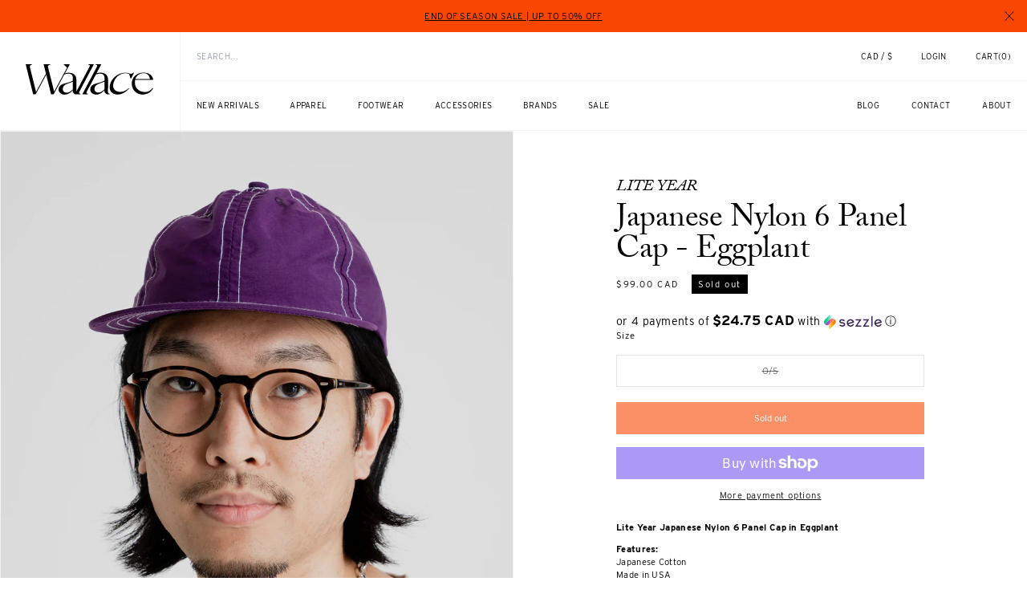

--- FILE ---
content_type: text/html; charset=utf-8
request_url: https://wallacemercantileshop.com/products/japanese-nylon-6-panel-cap-eggplant
body_size: 58200
content:
<!doctype html>
<html class="no-js" lang="en">
  <head>
    <!-- Google Tag Manager -->
    <script>
    window.dataLayer = window.dataLayer || [];
</script>
<script>(function(w,d,s,l,i){w[l]=w[l]||[];w[l].push({'gtm.start':
new Date().getTime(),event:'gtm.js'});var f=d.getElementsByTagName(s)[0],
j=d.createElement(s),dl=l!='dataLayer'?'&l='+l:'';j.async=true;j.src=
'https://www.googletagmanager.com/gtm.js?id='+i+dl;f.parentNode.insertBefore(j,f);
})(window,document,'script','dataLayer','GTM-MGTR7Z7');</script>
<!-- End Google Tag Manager -->
	<!-- Added by AVADA SEO Suite -->
	




<meta name="twitter:image" content="http://wallacemercantileshop.com/cdn/shop/products/Lite-Year_Japanese_Nylon_Taffeta_6_Panel_Cap_Eggplant_Front.jpg?v=1678218676">
    




<!-- Added by AVADA SEO Suite: Product Structured Data -->
<script type="application/ld+json">{
"@context": "https://schema.org/",
"@type": "Product",
"@id": "https://wallacemercantileshop.com/products/japanese-nylon-6-panel-cap-eggplant",
"name": "Japanese Nylon 6 Panel Cap - Eggplant",
"description": "Lite Year Japanese Nylon 6 Panel Cap in EggplantFeatures:Japanese CottonMade in USALite Year SS23 Collection",
"brand": {
  "@type": "Brand",
  "name": "Lite Year"
},
"offers": {
  "@type": "Offer",
  "price": "99.0",
  "priceCurrency": "CAD",
  "itemCondition": "https://schema.org/NewCondition",
  "availability": "https://schema.org/OutOfStock",
  "url": "https://wallacemercantileshop.com/products/japanese-nylon-6-panel-cap-eggplant"
},
"image": [
  "https://wallacemercantileshop.com/cdn/shop/products/Lite-Year_Japanese_Nylon_Taffeta_6_Panel_Cap_Eggplant_Front.jpg?v=1678218676",
  "https://wallacemercantileshop.com/cdn/shop/products/Lite-Year_Japanese_Nylon_Taffeta_6_Panel_Cap_Eggplant_Side.jpg?v=1678218676",
  "https://wallacemercantileshop.com/cdn/shop/products/Lite-Year_Japanese_Nylon_Taffeta_6_Panel_Cap_Eggplant_Back.jpg?v=1678218676"
],
"releaseDate": "2023-03-24 18:12:18 -0700",
"sku": "HAT82041",
"mpn": "43223889"}</script>
<!-- /Added by AVADA SEO Suite --><!-- Added by AVADA SEO Suite: Breadcrumb Structured Data  -->
<script type="application/ld+json">{
  "@context": "https://schema.org",
  "@type": "BreadcrumbList",
  "itemListElement": [{
    "@type": "ListItem",
    "position": 1,
    "name": "Home",
    "item": "https://wallacemercantileshop.com"
  }, {
    "@type": "ListItem",
    "position": 2,
    "name": "Japanese Nylon 6 Panel Cap - Eggplant",
    "item": "https://wallacemercantileshop.com/products/japanese-nylon-6-panel-cap-eggplant"
  }]
}
</script>
<!-- Added by AVADA SEO Suite -->





	<!-- /Added by AVADA SEO Suite -->
    <meta charset="utf-8">
    <meta http-equiv="X-UA-Compatible" content="IE=edge">
    <meta name="viewport" content="width=device-width,initial-scale=1">
    <meta name="theme-color" content="">
    <link rel="canonical" href="https://wallacemercantileshop.com/products/japanese-nylon-6-panel-cap-eggplant">
    <link rel="preconnect" href="https://cdn.shopify.com" crossorigin>
    <link rel="stylesheet" href="https://use.typekit.net/had5ims.css"><link rel="icon" type="image/png" href="//wallacemercantileshop.com/cdn/shop/files/wm_logo.jpg?crop=center&height=32&v=1702712188&width=32"><link rel="preconnect" href="https://fonts.shopifycdn.com" crossorigin><title>
      Lite-Year Japanese Nylon 6 Panel Cap in Eggplant | Wallace Mercantile
 &ndash; Wallace Mercantile Shop</title>

    
      <meta name="description" content="Shop the latest hats and clothing from Lite Year. Free shipping is now available from Wallace Mercantile Shop.">
    

    

<meta property="og:site_name" content="Wallace Mercantile Shop">
<meta property="og:url" content="https://wallacemercantileshop.com/products/japanese-nylon-6-panel-cap-eggplant">
<meta property="og:title" content="Lite-Year Japanese Nylon 6 Panel Cap in Eggplant | Wallace Mercantile">
<meta property="og:type" content="product">
<meta property="og:description" content="Shop the latest hats and clothing from Lite Year. Free shipping is now available from Wallace Mercantile Shop."><meta property="og:image" content="http://wallacemercantileshop.com/cdn/shop/products/Lite-Year_Japanese_Nylon_Taffeta_6_Panel_Cap_Eggplant_Front.jpg?v=1678218676">
  <meta property="og:image:secure_url" content="https://wallacemercantileshop.com/cdn/shop/products/Lite-Year_Japanese_Nylon_Taffeta_6_Panel_Cap_Eggplant_Front.jpg?v=1678218676">
  <meta property="og:image:width" content="1000">
  <meta property="og:image:height" content="1500"><meta property="og:price:amount" content="99.00">
  <meta property="og:price:currency" content="CAD"><meta name="twitter:card" content="summary_large_image">
<meta name="twitter:title" content="Lite-Year Japanese Nylon 6 Panel Cap in Eggplant | Wallace Mercantile">
<meta name="twitter:description" content="Shop the latest hats and clothing from Lite Year. Free shipping is now available from Wallace Mercantile Shop.">


    <script src="//wallacemercantileshop.com/cdn/shop/t/520/assets/constants.js?v=58251544750838685771769544426" defer="defer"></script>
    <script src="//wallacemercantileshop.com/cdn/shop/t/520/assets/pubsub.js?v=158357773527763999511769544435" defer="defer"></script>
    <script src="//wallacemercantileshop.com/cdn/shop/t/520/assets/global.js?v=139248116715221171191769544428" defer="defer"></script>
    <script src="//wallacemercantileshop.com/cdn/shop/t/520/assets/splide.min.js?v=12103261331729571861769544443" defer="defer"></script><script src="//wallacemercantileshop.com/cdn/shop/t/520/assets/animations.js?v=114255849464433187621769544410" defer="defer"></script><script>window.performance && window.performance.mark && window.performance.mark('shopify.content_for_header.start');</script><meta name="google-site-verification" content="xaR2ZnUXmD19hAeeKKnw_B_10zbZZKIyAt4xQus5QhY">
<meta name="google-site-verification" content="Fnk94CBqoFYXe7nK66Lp1-3q8i9mr8bJvITvxshPv1c">
<meta name="facebook-domain-verification" content="l8ro3j9nw2pskuvuiu3zflmuu214k8">
<meta id="shopify-digital-wallet" name="shopify-digital-wallet" content="/20072613/digital_wallets/dialog">
<meta name="shopify-checkout-api-token" content="a397846442e674afe7bc2b4f0bba998a">
<meta id="in-context-paypal-metadata" data-shop-id="20072613" data-venmo-supported="false" data-environment="production" data-locale="en_US" data-paypal-v4="true" data-currency="CAD">
<link rel="alternate" type="application/json+oembed" href="https://wallacemercantileshop.com/products/japanese-nylon-6-panel-cap-eggplant.oembed">
<script async="async" src="/checkouts/internal/preloads.js?locale=en-CA"></script>
<link rel="preconnect" href="https://shop.app" crossorigin="anonymous">
<script async="async" src="https://shop.app/checkouts/internal/preloads.js?locale=en-CA&shop_id=20072613" crossorigin="anonymous"></script>
<script id="apple-pay-shop-capabilities" type="application/json">{"shopId":20072613,"countryCode":"CA","currencyCode":"CAD","merchantCapabilities":["supports3DS"],"merchantId":"gid:\/\/shopify\/Shop\/20072613","merchantName":"Wallace Mercantile Shop","requiredBillingContactFields":["postalAddress","email","phone"],"requiredShippingContactFields":["postalAddress","email","phone"],"shippingType":"shipping","supportedNetworks":["visa","masterCard","amex","discover","interac","jcb"],"total":{"type":"pending","label":"Wallace Mercantile Shop","amount":"1.00"},"shopifyPaymentsEnabled":true,"supportsSubscriptions":true}</script>
<script id="shopify-features" type="application/json">{"accessToken":"a397846442e674afe7bc2b4f0bba998a","betas":["rich-media-storefront-analytics"],"domain":"wallacemercantileshop.com","predictiveSearch":true,"shopId":20072613,"locale":"en"}</script>
<script>var Shopify = Shopify || {};
Shopify.shop = "wallace-hamilton.myshopify.com";
Shopify.locale = "en";
Shopify.currency = {"active":"CAD","rate":"1.0"};
Shopify.country = "CA";
Shopify.theme = {"name":"End Of Season Sale Up to 50% OFF","id":183904928111,"schema_name":"Dawn","schema_version":"9.0.0","theme_store_id":null,"role":"main"};
Shopify.theme.handle = "null";
Shopify.theme.style = {"id":null,"handle":null};
Shopify.cdnHost = "wallacemercantileshop.com/cdn";
Shopify.routes = Shopify.routes || {};
Shopify.routes.root = "/";</script>
<script type="module">!function(o){(o.Shopify=o.Shopify||{}).modules=!0}(window);</script>
<script>!function(o){function n(){var o=[];function n(){o.push(Array.prototype.slice.apply(arguments))}return n.q=o,n}var t=o.Shopify=o.Shopify||{};t.loadFeatures=n(),t.autoloadFeatures=n()}(window);</script>
<script>
  window.ShopifyPay = window.ShopifyPay || {};
  window.ShopifyPay.apiHost = "shop.app\/pay";
  window.ShopifyPay.redirectState = null;
</script>
<script id="shop-js-analytics" type="application/json">{"pageType":"product"}</script>
<script defer="defer" async type="module" src="//wallacemercantileshop.com/cdn/shopifycloud/shop-js/modules/v2/client.init-shop-cart-sync_BN7fPSNr.en.esm.js"></script>
<script defer="defer" async type="module" src="//wallacemercantileshop.com/cdn/shopifycloud/shop-js/modules/v2/chunk.common_Cbph3Kss.esm.js"></script>
<script defer="defer" async type="module" src="//wallacemercantileshop.com/cdn/shopifycloud/shop-js/modules/v2/chunk.modal_DKumMAJ1.esm.js"></script>
<script type="module">
  await import("//wallacemercantileshop.com/cdn/shopifycloud/shop-js/modules/v2/client.init-shop-cart-sync_BN7fPSNr.en.esm.js");
await import("//wallacemercantileshop.com/cdn/shopifycloud/shop-js/modules/v2/chunk.common_Cbph3Kss.esm.js");
await import("//wallacemercantileshop.com/cdn/shopifycloud/shop-js/modules/v2/chunk.modal_DKumMAJ1.esm.js");

  window.Shopify.SignInWithShop?.initShopCartSync?.({"fedCMEnabled":true,"windoidEnabled":true});

</script>
<script>
  window.Shopify = window.Shopify || {};
  if (!window.Shopify.featureAssets) window.Shopify.featureAssets = {};
  window.Shopify.featureAssets['shop-js'] = {"shop-cart-sync":["modules/v2/client.shop-cart-sync_CJVUk8Jm.en.esm.js","modules/v2/chunk.common_Cbph3Kss.esm.js","modules/v2/chunk.modal_DKumMAJ1.esm.js"],"init-fed-cm":["modules/v2/client.init-fed-cm_7Fvt41F4.en.esm.js","modules/v2/chunk.common_Cbph3Kss.esm.js","modules/v2/chunk.modal_DKumMAJ1.esm.js"],"init-shop-email-lookup-coordinator":["modules/v2/client.init-shop-email-lookup-coordinator_Cc088_bR.en.esm.js","modules/v2/chunk.common_Cbph3Kss.esm.js","modules/v2/chunk.modal_DKumMAJ1.esm.js"],"init-windoid":["modules/v2/client.init-windoid_hPopwJRj.en.esm.js","modules/v2/chunk.common_Cbph3Kss.esm.js","modules/v2/chunk.modal_DKumMAJ1.esm.js"],"shop-button":["modules/v2/client.shop-button_B0jaPSNF.en.esm.js","modules/v2/chunk.common_Cbph3Kss.esm.js","modules/v2/chunk.modal_DKumMAJ1.esm.js"],"shop-cash-offers":["modules/v2/client.shop-cash-offers_DPIskqss.en.esm.js","modules/v2/chunk.common_Cbph3Kss.esm.js","modules/v2/chunk.modal_DKumMAJ1.esm.js"],"shop-toast-manager":["modules/v2/client.shop-toast-manager_CK7RT69O.en.esm.js","modules/v2/chunk.common_Cbph3Kss.esm.js","modules/v2/chunk.modal_DKumMAJ1.esm.js"],"init-shop-cart-sync":["modules/v2/client.init-shop-cart-sync_BN7fPSNr.en.esm.js","modules/v2/chunk.common_Cbph3Kss.esm.js","modules/v2/chunk.modal_DKumMAJ1.esm.js"],"init-customer-accounts-sign-up":["modules/v2/client.init-customer-accounts-sign-up_CfPf4CXf.en.esm.js","modules/v2/client.shop-login-button_DeIztwXF.en.esm.js","modules/v2/chunk.common_Cbph3Kss.esm.js","modules/v2/chunk.modal_DKumMAJ1.esm.js"],"pay-button":["modules/v2/client.pay-button_CgIwFSYN.en.esm.js","modules/v2/chunk.common_Cbph3Kss.esm.js","modules/v2/chunk.modal_DKumMAJ1.esm.js"],"init-customer-accounts":["modules/v2/client.init-customer-accounts_DQ3x16JI.en.esm.js","modules/v2/client.shop-login-button_DeIztwXF.en.esm.js","modules/v2/chunk.common_Cbph3Kss.esm.js","modules/v2/chunk.modal_DKumMAJ1.esm.js"],"avatar":["modules/v2/client.avatar_BTnouDA3.en.esm.js"],"init-shop-for-new-customer-accounts":["modules/v2/client.init-shop-for-new-customer-accounts_CsZy_esa.en.esm.js","modules/v2/client.shop-login-button_DeIztwXF.en.esm.js","modules/v2/chunk.common_Cbph3Kss.esm.js","modules/v2/chunk.modal_DKumMAJ1.esm.js"],"shop-follow-button":["modules/v2/client.shop-follow-button_BRMJjgGd.en.esm.js","modules/v2/chunk.common_Cbph3Kss.esm.js","modules/v2/chunk.modal_DKumMAJ1.esm.js"],"checkout-modal":["modules/v2/client.checkout-modal_B9Drz_yf.en.esm.js","modules/v2/chunk.common_Cbph3Kss.esm.js","modules/v2/chunk.modal_DKumMAJ1.esm.js"],"shop-login-button":["modules/v2/client.shop-login-button_DeIztwXF.en.esm.js","modules/v2/chunk.common_Cbph3Kss.esm.js","modules/v2/chunk.modal_DKumMAJ1.esm.js"],"lead-capture":["modules/v2/client.lead-capture_DXYzFM3R.en.esm.js","modules/v2/chunk.common_Cbph3Kss.esm.js","modules/v2/chunk.modal_DKumMAJ1.esm.js"],"shop-login":["modules/v2/client.shop-login_CA5pJqmO.en.esm.js","modules/v2/chunk.common_Cbph3Kss.esm.js","modules/v2/chunk.modal_DKumMAJ1.esm.js"],"payment-terms":["modules/v2/client.payment-terms_BxzfvcZJ.en.esm.js","modules/v2/chunk.common_Cbph3Kss.esm.js","modules/v2/chunk.modal_DKumMAJ1.esm.js"]};
</script>
<script>(function() {
  var isLoaded = false;
  function asyncLoad() {
    if (isLoaded) return;
    isLoaded = true;
    var urls = ["https:\/\/s3-us-west-2.amazonaws.com\/unific-ipaas-cdn\/js\/unific-util-shopify.js?shop=wallace-hamilton.myshopify.com","https:\/\/shopify-widget.route.com\/shopify.widget.js?shop=wallace-hamilton.myshopify.com","https:\/\/seo.apps.avada.io\/scripttag\/avada-seo-installed.js?shop=wallace-hamilton.myshopify.com","https:\/\/static.returngo.ai\/master.returngo.ai\/returngo.min.js?shop=wallace-hamilton.myshopify.com"];
    for (var i = 0; i < urls.length; i++) {
      var s = document.createElement('script');
      s.type = 'text/javascript';
      s.async = true;
      s.src = urls[i];
      var x = document.getElementsByTagName('script')[0];
      x.parentNode.insertBefore(s, x);
    }
  };
  if(window.attachEvent) {
    window.attachEvent('onload', asyncLoad);
  } else {
    window.addEventListener('load', asyncLoad, false);
  }
})();</script>
<script id="__st">var __st={"a":20072613,"offset":-28800,"reqid":"45686783-0606-4e88-a0de-f82740f4c236-1770079394","pageurl":"wallacemercantileshop.com\/products\/japanese-nylon-6-panel-cap-eggplant","u":"1fb68b5f0c43","p":"product","rtyp":"product","rid":7068195225681};</script>
<script>window.ShopifyPaypalV4VisibilityTracking = true;</script>
<script id="captcha-bootstrap">!function(){'use strict';const t='contact',e='account',n='new_comment',o=[[t,t],['blogs',n],['comments',n],[t,'customer']],c=[[e,'customer_login'],[e,'guest_login'],[e,'recover_customer_password'],[e,'create_customer']],r=t=>t.map((([t,e])=>`form[action*='/${t}']:not([data-nocaptcha='true']) input[name='form_type'][value='${e}']`)).join(','),a=t=>()=>t?[...document.querySelectorAll(t)].map((t=>t.form)):[];function s(){const t=[...o],e=r(t);return a(e)}const i='password',u='form_key',d=['recaptcha-v3-token','g-recaptcha-response','h-captcha-response',i],f=()=>{try{return window.sessionStorage}catch{return}},m='__shopify_v',_=t=>t.elements[u];function p(t,e,n=!1){try{const o=window.sessionStorage,c=JSON.parse(o.getItem(e)),{data:r}=function(t){const{data:e,action:n}=t;return t[m]||n?{data:e,action:n}:{data:t,action:n}}(c);for(const[e,n]of Object.entries(r))t.elements[e]&&(t.elements[e].value=n);n&&o.removeItem(e)}catch(o){console.error('form repopulation failed',{error:o})}}const l='form_type',E='cptcha';function T(t){t.dataset[E]=!0}const w=window,h=w.document,L='Shopify',v='ce_forms',y='captcha';let A=!1;((t,e)=>{const n=(g='f06e6c50-85a8-45c8-87d0-21a2b65856fe',I='https://cdn.shopify.com/shopifycloud/storefront-forms-hcaptcha/ce_storefront_forms_captcha_hcaptcha.v1.5.2.iife.js',D={infoText:'Protected by hCaptcha',privacyText:'Privacy',termsText:'Terms'},(t,e,n)=>{const o=w[L][v],c=o.bindForm;if(c)return c(t,g,e,D).then(n);var r;o.q.push([[t,g,e,D],n]),r=I,A||(h.body.append(Object.assign(h.createElement('script'),{id:'captcha-provider',async:!0,src:r})),A=!0)});var g,I,D;w[L]=w[L]||{},w[L][v]=w[L][v]||{},w[L][v].q=[],w[L][y]=w[L][y]||{},w[L][y].protect=function(t,e){n(t,void 0,e),T(t)},Object.freeze(w[L][y]),function(t,e,n,w,h,L){const[v,y,A,g]=function(t,e,n){const i=e?o:[],u=t?c:[],d=[...i,...u],f=r(d),m=r(i),_=r(d.filter((([t,e])=>n.includes(e))));return[a(f),a(m),a(_),s()]}(w,h,L),I=t=>{const e=t.target;return e instanceof HTMLFormElement?e:e&&e.form},D=t=>v().includes(t);t.addEventListener('submit',(t=>{const e=I(t);if(!e)return;const n=D(e)&&!e.dataset.hcaptchaBound&&!e.dataset.recaptchaBound,o=_(e),c=g().includes(e)&&(!o||!o.value);(n||c)&&t.preventDefault(),c&&!n&&(function(t){try{if(!f())return;!function(t){const e=f();if(!e)return;const n=_(t);if(!n)return;const o=n.value;o&&e.removeItem(o)}(t);const e=Array.from(Array(32),(()=>Math.random().toString(36)[2])).join('');!function(t,e){_(t)||t.append(Object.assign(document.createElement('input'),{type:'hidden',name:u})),t.elements[u].value=e}(t,e),function(t,e){const n=f();if(!n)return;const o=[...t.querySelectorAll(`input[type='${i}']`)].map((({name:t})=>t)),c=[...d,...o],r={};for(const[a,s]of new FormData(t).entries())c.includes(a)||(r[a]=s);n.setItem(e,JSON.stringify({[m]:1,action:t.action,data:r}))}(t,e)}catch(e){console.error('failed to persist form',e)}}(e),e.submit())}));const S=(t,e)=>{t&&!t.dataset[E]&&(n(t,e.some((e=>e===t))),T(t))};for(const o of['focusin','change'])t.addEventListener(o,(t=>{const e=I(t);D(e)&&S(e,y())}));const B=e.get('form_key'),M=e.get(l),P=B&&M;t.addEventListener('DOMContentLoaded',(()=>{const t=y();if(P)for(const e of t)e.elements[l].value===M&&p(e,B);[...new Set([...A(),...v().filter((t=>'true'===t.dataset.shopifyCaptcha))])].forEach((e=>S(e,t)))}))}(h,new URLSearchParams(w.location.search),n,t,e,['guest_login'])})(!0,!0)}();</script>
<script integrity="sha256-4kQ18oKyAcykRKYeNunJcIwy7WH5gtpwJnB7kiuLZ1E=" data-source-attribution="shopify.loadfeatures" defer="defer" src="//wallacemercantileshop.com/cdn/shopifycloud/storefront/assets/storefront/load_feature-a0a9edcb.js" crossorigin="anonymous"></script>
<script crossorigin="anonymous" defer="defer" src="//wallacemercantileshop.com/cdn/shopifycloud/storefront/assets/shopify_pay/storefront-65b4c6d7.js?v=20250812"></script>
<script data-source-attribution="shopify.dynamic_checkout.dynamic.init">var Shopify=Shopify||{};Shopify.PaymentButton=Shopify.PaymentButton||{isStorefrontPortableWallets:!0,init:function(){window.Shopify.PaymentButton.init=function(){};var t=document.createElement("script");t.src="https://wallacemercantileshop.com/cdn/shopifycloud/portable-wallets/latest/portable-wallets.en.js",t.type="module",document.head.appendChild(t)}};
</script>
<script data-source-attribution="shopify.dynamic_checkout.buyer_consent">
  function portableWalletsHideBuyerConsent(e){var t=document.getElementById("shopify-buyer-consent"),n=document.getElementById("shopify-subscription-policy-button");t&&n&&(t.classList.add("hidden"),t.setAttribute("aria-hidden","true"),n.removeEventListener("click",e))}function portableWalletsShowBuyerConsent(e){var t=document.getElementById("shopify-buyer-consent"),n=document.getElementById("shopify-subscription-policy-button");t&&n&&(t.classList.remove("hidden"),t.removeAttribute("aria-hidden"),n.addEventListener("click",e))}window.Shopify?.PaymentButton&&(window.Shopify.PaymentButton.hideBuyerConsent=portableWalletsHideBuyerConsent,window.Shopify.PaymentButton.showBuyerConsent=portableWalletsShowBuyerConsent);
</script>
<script>
  function portableWalletsCleanup(e){e&&e.src&&console.error("Failed to load portable wallets script "+e.src);var t=document.querySelectorAll("shopify-accelerated-checkout .shopify-payment-button__skeleton, shopify-accelerated-checkout-cart .wallet-cart-button__skeleton"),e=document.getElementById("shopify-buyer-consent");for(let e=0;e<t.length;e++)t[e].remove();e&&e.remove()}function portableWalletsNotLoadedAsModule(e){e instanceof ErrorEvent&&"string"==typeof e.message&&e.message.includes("import.meta")&&"string"==typeof e.filename&&e.filename.includes("portable-wallets")&&(window.removeEventListener("error",portableWalletsNotLoadedAsModule),window.Shopify.PaymentButton.failedToLoad=e,"loading"===document.readyState?document.addEventListener("DOMContentLoaded",window.Shopify.PaymentButton.init):window.Shopify.PaymentButton.init())}window.addEventListener("error",portableWalletsNotLoadedAsModule);
</script>

<script type="module" src="https://wallacemercantileshop.com/cdn/shopifycloud/portable-wallets/latest/portable-wallets.en.js" onError="portableWalletsCleanup(this)" crossorigin="anonymous"></script>
<script nomodule>
  document.addEventListener("DOMContentLoaded", portableWalletsCleanup);
</script>

<script id='scb4127' type='text/javascript' async='' src='https://wallacemercantileshop.com/cdn/shopifycloud/privacy-banner/storefront-banner.js'></script><link id="shopify-accelerated-checkout-styles" rel="stylesheet" media="screen" href="https://wallacemercantileshop.com/cdn/shopifycloud/portable-wallets/latest/accelerated-checkout-backwards-compat.css" crossorigin="anonymous">
<style id="shopify-accelerated-checkout-cart">
        #shopify-buyer-consent {
  margin-top: 1em;
  display: inline-block;
  width: 100%;
}

#shopify-buyer-consent.hidden {
  display: none;
}

#shopify-subscription-policy-button {
  background: none;
  border: none;
  padding: 0;
  text-decoration: underline;
  font-size: inherit;
  cursor: pointer;
}

#shopify-subscription-policy-button::before {
  box-shadow: none;
}

      </style>
<script id="sections-script" data-sections="wallace-header" defer="defer" src="//wallacemercantileshop.com/cdn/shop/t/520/compiled_assets/scripts.js?v=35741"></script>
<script>window.performance && window.performance.mark && window.performance.mark('shopify.content_for_header.end');</script>


    <style data-shopify>
      @font-face {
  font-family: Assistant;
  font-weight: 400;
  font-style: normal;
  font-display: swap;
  src: url("//wallacemercantileshop.com/cdn/fonts/assistant/assistant_n4.9120912a469cad1cc292572851508ca49d12e768.woff2") format("woff2"),
       url("//wallacemercantileshop.com/cdn/fonts/assistant/assistant_n4.6e9875ce64e0fefcd3f4446b7ec9036b3ddd2985.woff") format("woff");
}

      @font-face {
  font-family: Assistant;
  font-weight: 700;
  font-style: normal;
  font-display: swap;
  src: url("//wallacemercantileshop.com/cdn/fonts/assistant/assistant_n7.bf44452348ec8b8efa3aa3068825305886b1c83c.woff2") format("woff2"),
       url("//wallacemercantileshop.com/cdn/fonts/assistant/assistant_n7.0c887fee83f6b3bda822f1150b912c72da0f7b64.woff") format("woff");
}

      
      
      @font-face {
  font-family: Assistant;
  font-weight: 400;
  font-style: normal;
  font-display: swap;
  src: url("//wallacemercantileshop.com/cdn/fonts/assistant/assistant_n4.9120912a469cad1cc292572851508ca49d12e768.woff2") format("woff2"),
       url("//wallacemercantileshop.com/cdn/fonts/assistant/assistant_n4.6e9875ce64e0fefcd3f4446b7ec9036b3ddd2985.woff") format("woff");
}


      
        :root,
        .color-background-1 {
          --color-background: 255,255,255;
        
          --gradient-background: #ffffff;
        
        --color-foreground: 18,18,18;
        --color-shadow: 18,18,18;
        --color-button: 18,18,18;
        --color-button-text: 255,255,255;
        --color-secondary-button: 255,255,255;
        --color-secondary-button-text: 18,18,18;
        --color-link: 18,18,18;
        --color-badge-foreground: 18,18,18;
        --color-badge-background: 255,255,255;
        --color-badge-border: 18,18,18;
        --payment-terms-background-color: rgb(255 255 255);
      }
      
        
        .color-background-2 {
          --color-background: 243,243,243;
        
          --gradient-background: #f3f3f3;
        
        --color-foreground: 18,18,18;
        --color-shadow: 18,18,18;
        --color-button: 18,18,18;
        --color-button-text: 243,243,243;
        --color-secondary-button: 243,243,243;
        --color-secondary-button-text: 18,18,18;
        --color-link: 18,18,18;
        --color-badge-foreground: 18,18,18;
        --color-badge-background: 243,243,243;
        --color-badge-border: 18,18,18;
        --payment-terms-background-color: rgb(243 243 243);
      }
      
        
        .color-inverse {
          --color-background: 0,0,0;
        
          --gradient-background: #000000;
        
        --color-foreground: 255,255,255;
        --color-shadow: 18,18,18;
        --color-button: 255,255,255;
        --color-button-text: 18,18,18;
        --color-secondary-button: 0,0,0;
        --color-secondary-button-text: 18,18,18;
        --color-link: 18,18,18;
        --color-badge-foreground: 255,255,255;
        --color-badge-background: 0,0,0;
        --color-badge-border: 255,255,255;
        --payment-terms-background-color: rgb(0 0 0);
      }
      
        
        .color-accent-1 {
          --color-background: 18,18,18;
        
          --gradient-background: #121212;
        
        --color-foreground: 255,255,255;
        --color-shadow: 18,18,18;
        --color-button: 255,255,255;
        --color-button-text: 18,18,18;
        --color-secondary-button: 18,18,18;
        --color-secondary-button-text: 255,255,255;
        --color-link: 255,255,255;
        --color-badge-foreground: 255,255,255;
        --color-badge-background: 18,18,18;
        --color-badge-border: 255,255,255;
        --payment-terms-background-color: rgb(18 18 18);
      }
      
        
        .color-accent-2 {
          --color-background: 51,79,180;
        
          --gradient-background: #334fb4;
        
        --color-foreground: 255,255,255;
        --color-shadow: 18,18,18;
        --color-button: 255,255,255;
        --color-button-text: 51,79,180;
        --color-secondary-button: 51,79,180;
        --color-secondary-button-text: 255,255,255;
        --color-link: 255,255,255;
        --color-badge-foreground: 255,255,255;
        --color-badge-background: 51,79,180;
        --color-badge-border: 255,255,255;
        --payment-terms-background-color: rgb(51 79 180);
      }
      

      body, .color-background-1, .color-background-2, .color-inverse, .color-accent-1, .color-accent-2 {
        color: rgba(var(--color-foreground), 0.75);
        background-color: rgb(var(--color-background));
      }

      :root {
        --font-body-family: Assistant, sans-serif;
        --font-body-style: normal;
        --font-body-weight: 400;
        --font-body-weight-bold: 700;

        --font-heading-family: Assistant, sans-serif;
        --font-heading-style: normal;
        --font-heading-weight: 400;

        --font-body-scale: 1.0;
        --font-heading-scale: 1.0;

        --media-padding: px;
        --media-border-opacity: 0.05;
        --media-border-width: 1px;
        --media-radius: 0px;
        --media-shadow-opacity: 0.0;
        --media-shadow-horizontal-offset: 0px;
        --media-shadow-vertical-offset: 4px;
        --media-shadow-blur-radius: 5px;
        --media-shadow-visible: 0;

        --page-width: 120rem;
        --page-width-margin: 0rem;

        --product-card-image-padding: 0.0rem;
        --product-card-corner-radius: 0.0rem;
        --product-card-text-alignment: left;
        --product-card-border-width: 0.0rem;
        --product-card-border-opacity: 0.1;
        --product-card-shadow-opacity: 0.0;
        --product-card-shadow-visible: 0;
        --product-card-shadow-horizontal-offset: 0.0rem;
        --product-card-shadow-vertical-offset: 0.4rem;
        --product-card-shadow-blur-radius: 0.5rem;

        --collection-card-image-padding: 0.0rem;
        --collection-card-corner-radius: 0.0rem;
        --collection-card-text-alignment: left;
        --collection-card-border-width: 0.0rem;
        --collection-card-border-opacity: 0.1;
        --collection-card-shadow-opacity: 0.0;
        --collection-card-shadow-visible: 0;
        --collection-card-shadow-horizontal-offset: 0.0rem;
        --collection-card-shadow-vertical-offset: 0.4rem;
        --collection-card-shadow-blur-radius: 0.5rem;

        --blog-card-image-padding: 0.0rem;
        --blog-card-corner-radius: 0.0rem;
        --blog-card-text-alignment: left;
        --blog-card-border-width: 0.0rem;
        --blog-card-border-opacity: 0.1;
        --blog-card-shadow-opacity: 0.0;
        --blog-card-shadow-visible: 0;
        --blog-card-shadow-horizontal-offset: 0.0rem;
        --blog-card-shadow-vertical-offset: 0.4rem;
        --blog-card-shadow-blur-radius: 0.5rem;

        --badge-corner-radius: 4.0rem;

        --popup-border-width: 1px;
        --popup-border-opacity: 0.1;
        --popup-corner-radius: 0px;
        --popup-shadow-opacity: 0.0;
        --popup-shadow-horizontal-offset: 0px;
        --popup-shadow-vertical-offset: 4px;
        --popup-shadow-blur-radius: 5px;

        --drawer-border-width: 1px;
        --drawer-border-opacity: 0.1;
        --drawer-shadow-opacity: 0.0;
        --drawer-shadow-horizontal-offset: 0px;
        --drawer-shadow-vertical-offset: 4px;
        --drawer-shadow-blur-radius: 5px;

        --spacing-sections-desktop: 0px;
        --spacing-sections-mobile: 0px;

        --grid-desktop-vertical-spacing: 8px;
        --grid-desktop-horizontal-spacing: 8px;
        --grid-mobile-vertical-spacing: 20.0px;
        --grid-mobile-horizontal-spacing: 4px;

        --text-boxes-border-opacity: 0.1;
        --text-boxes-border-width: 0px;
        --text-boxes-radius: 0px;
        --text-boxes-shadow-opacity: 0.0;
        --text-boxes-shadow-visible: 0;
        --text-boxes-shadow-horizontal-offset: 0px;
        --text-boxes-shadow-vertical-offset: 4px;
        --text-boxes-shadow-blur-radius: 5px;

        --buttons-radius: 0px;
        --buttons-radius-outset: 0px;
        --buttons-border-width: 1px;
        --buttons-border-opacity: 1.0;
        --buttons-shadow-opacity: 0.0;
        --buttons-shadow-visible: 0;
        --buttons-shadow-horizontal-offset: 0px;
        --buttons-shadow-vertical-offset: 4px;
        --buttons-shadow-blur-radius: 5px;
        --buttons-border-offset: 0px;

        --inputs-radius: 0px;
        --inputs-border-width: 1px;
        --inputs-border-opacity: 0.55;
        --inputs-shadow-opacity: 0.0;
        --inputs-shadow-horizontal-offset: 0px;
        --inputs-margin-offset: 0px;
        --inputs-shadow-vertical-offset: 4px;
        --inputs-shadow-blur-radius: 5px;
        --inputs-radius-outset: 0px;

        --variant-pills-radius: 40px;
        --variant-pills-border-width: 1px;
        --variant-pills-border-opacity: 0.55;
        --variant-pills-shadow-opacity: 0.0;
        --variant-pills-shadow-horizontal-offset: 0px;
        --variant-pills-shadow-vertical-offset: 4px;
        --variant-pills-shadow-blur-radius: 5px;
      }

      *,
      *::before,
      *::after {
        box-sizing: inherit;
      }

      html {
        box-sizing: border-box;
        height: 100%;
      }

      body {
        display: grid;
        grid-template-rows: auto auto 1fr auto;
        grid-template-columns: 100%;
        min-height: 100%;
        margin: 0;
        letter-spacing: 0.06rem;
        line-height: calc(1 + 0.8 / var(--font-body-scale));
        font-family: var(--font-body-family);
        font-style: var(--font-body-style);
        font-weight: var(--font-body-weight);
      }
    </style>

    <link href="//wallacemercantileshop.com/cdn/shop/t/520/assets/base.css?v=157145649622599291731769544410" rel="stylesheet" type="text/css" media="all" />
    <link href="//wallacemercantileshop.com/cdn/shop/t/520/assets/application.css?v=119086992463998485101769544410" rel="stylesheet" type="text/css" media="all" />
<link rel="preload" as="font" href="//wallacemercantileshop.com/cdn/fonts/assistant/assistant_n4.9120912a469cad1cc292572851508ca49d12e768.woff2" type="font/woff2" crossorigin><link rel="preload" as="font" href="//wallacemercantileshop.com/cdn/fonts/assistant/assistant_n4.9120912a469cad1cc292572851508ca49d12e768.woff2" type="font/woff2" crossorigin><link
        rel="stylesheet"
        href="//wallacemercantileshop.com/cdn/shop/t/520/assets/component-predictive-search.css?v=118923337488134913561769544422"
        media="print"
        onload="this.media='all'"
      ><script>
      document.documentElement.className = document.documentElement.className.replace('no-js', 'js');
      if (Shopify.designMode) {
        document.documentElement.classList.add('shopify-design-mode');
      }
    </script>
  
	<!-- Added by AVADA SEO Suite -->
	
<meta property="og:site_name" content="undefined">
<meta property="og:url" content="https://wallacemercantileshop.com/products/japanese-nylon-6-panel-cap-eggplant">
<meta property="og:title" content="undefined">
<meta property="og:type" content="product">
<meta property="og:description" content="Shop the latest hats and clothing from Lite Year. Free shipping is now available from Wallace Mercantile Shop."><meta property="product:availability" content="oos">
  <meta property="product:price:amount" content="99.00">
  <meta property="product:price:currency" content="CAD"><meta property="og:image" content="http://wallacemercantileshop.com/cdn/shop/products/Lite-Year_Japanese_Nylon_Taffeta_6_Panel_Cap_Eggplant_Front.jpg?v=1678218676">
<meta property="og:image:secure_url" content="https://wallacemercantileshop.com/cdn/shop/products/Lite-Year_Japanese_Nylon_Taffeta_6_Panel_Cap_Eggplant_Front.jpg?v=1678218676">
<meta property="og:image:width" content="">
<meta property="og:image:height" content="">
<meta property="og:image:alt" content="">
    
<meta name="twitter:site" content="@undefined"><meta name="twitter:card" content="summary_large_image">
<meta name="twitter:title" content="undefined">
<meta name="twitter:description" content="Shop the latest hats and clothing from Lite Year. Free shipping is now available from Wallace Mercantile Shop.">
<meta name="twitter:image" content="http://wallacemercantileshop.com/cdn/shop/products/Lite-Year_Japanese_Nylon_Taffeta_6_Panel_Cap_Eggplant_Front.jpg?v=1678218676">
    

	<!-- /Added by AVADA SEO Suite -->
	<!-- BEGIN app block: shopify://apps/triplewhale/blocks/triple_pixel_snippet/483d496b-3f1a-4609-aea7-8eee3b6b7a2a --><link rel='preconnect dns-prefetch' href='https://api.config-security.com/' crossorigin />
<link rel='preconnect dns-prefetch' href='https://conf.config-security.com/' crossorigin />
<script>
/* >> TriplePixel :: start*/
window.TriplePixelData={TripleName:"wallace-hamilton.myshopify.com",ver:"2.16",plat:"SHOPIFY",isHeadless:false,src:'SHOPIFY_EXT',product:{id:"7068195225681",name:`Japanese Nylon 6 Panel Cap - Eggplant`,price:"99.00",variant:"40309343223889"},search:"",collection:"",cart:"drawer",template:"product",curr:"CAD" || "CAD"},function(W,H,A,L,E,_,B,N){function O(U,T,P,H,R){void 0===R&&(R=!1),H=new XMLHttpRequest,P?(H.open("POST",U,!0),H.setRequestHeader("Content-Type","text/plain")):H.open("GET",U,!0),H.send(JSON.stringify(P||{})),H.onreadystatechange=function(){4===H.readyState&&200===H.status?(R=H.responseText,U.includes("/first")?eval(R):P||(N[B]=R)):(299<H.status||H.status<200)&&T&&!R&&(R=!0,O(U,T-1,P))}}if(N=window,!N[H+"sn"]){N[H+"sn"]=1,L=function(){return Date.now().toString(36)+"_"+Math.random().toString(36)};try{A.setItem(H,1+(0|A.getItem(H)||0)),(E=JSON.parse(A.getItem(H+"U")||"[]")).push({u:location.href,r:document.referrer,t:Date.now(),id:L()}),A.setItem(H+"U",JSON.stringify(E))}catch(e){}var i,m,p;A.getItem('"!nC`')||(_=A,A=N,A[H]||(E=A[H]=function(t,e,i){return void 0===i&&(i=[]),"State"==t?E.s:(W=L(),(E._q=E._q||[]).push([W,t,e].concat(i)),W)},E.s="Installed",E._q=[],E.ch=W,B="configSecurityConfModel",N[B]=1,O("https://conf.config-security.com/model",5),i=L(),m=A[atob("c2NyZWVu")],_.setItem("di_pmt_wt",i),p={id:i,action:"profile",avatar:_.getItem("auth-security_rand_salt_"),time:m[atob("d2lkdGg=")]+":"+m[atob("aGVpZ2h0")],host:A.TriplePixelData.TripleName,plat:A.TriplePixelData.plat,url:window.location.href.slice(0,500),ref:document.referrer,ver:A.TriplePixelData.ver},O("https://api.config-security.com/event",5,p),O("https://api.config-security.com/first?host=".concat(p.host,"&plat=").concat(p.plat),5)))}}("","TriplePixel",localStorage);
/* << TriplePixel :: end*/
</script>



<!-- END app block --><!-- BEGIN app block: shopify://apps/kutoku/blocks/landing-snippet/0c627994-e30b-4842-9615-e6b83a0f0216 --><!-- Start Kutoku referral snippet -->
<script>

  // URL: https://xnkgeqfn.wallacemercantileshop.com/r/g8Ds09.js
  // HASHID: g8Ds09
  // SUBDOMAIN: xnkgeqfn
  // HOST: wallacemercantileshop.com

  (function(w) {

    w.Kutoku = {
      syncToServer: function(clickId, integration = "kutoku") {
        var script = w.document.createElement("script");
        var params = [
          "url=" + encodeURIComponent(w.location.href),
          "cid=" + clickId,
          "integration=" + integration,
          "referrer=" + encodeURIComponent(w.document.referrer),
        ]
        script.src = "https://xnkgeqfn.wallacemercantileshop.com/r/g8Ds09.js?" + params.join("&");
        w.document.head.appendChild(script);
      },
      addClickIdToCart: function(clickId) {
        var headers = { 'Content-Type': 'application/json' };
        fetch("/cart.js", { method: 'GET', headers })
          .then(response => response.json())
          .then(cartData => {
            return fetch("/cart/update.js", {
              method: 'POST',
              headers,
              body: JSON.stringify({ attributes: { ...(cartData.attributes || {}), kutokuClickId: clickId } })
            });
          })
          .then(() => console.info(`Kutoku: Sent clickId ${clickId} to cart object.`))
          .catch(() => console.info(`Kutoku: Failed to send clickId ${clickId} to cart object.`));
      },
      setClientCookie: function(key, value) {
        document.cookie = key + "=" + value + "; max-age=3456000; path=/";
      },
      getClientCookie: function(key) {
        var cookieObj = document.cookie.split(';').reduce((cookieMap, cookie) => {
          const [name, value] = cookie.split('=');
          if (name && value) cookieMap[name.trim()] = value.trim();
          return cookieMap;
        }, {});
        return cookieObj[key];
      }
    };

    var existingClickId = Kutoku.getClientCookie("g8Ds09");
    if (w.location.search.search(/(ktk|tap_a|tap_s)=/) === -1) {
      
      if (existingClickId) Kutoku.addClickIdToCart(existingClickId);
    } else {
      
      var clickId = existingClickId || encodeURIComponent(Date.now() + "_" + Math.random().toString(36).substr(2));
      Kutoku.syncToServer(clickId, "shopify");
      Kutoku.setClientCookie("g8Ds09", clickId);
      Kutoku.addClickIdToCart(clickId); 
    };

  }(window));

</script>
<!-- End Kutoku referral snippet -->

<!-- END app block --><!-- BEGIN app block: shopify://apps/klaviyo-email-marketing-sms/blocks/klaviyo-onsite-embed/2632fe16-c075-4321-a88b-50b567f42507 -->












  <script async src="https://static.klaviyo.com/onsite/js/TBE6tm/klaviyo.js?company_id=TBE6tm"></script>
  <script>!function(){if(!window.klaviyo){window._klOnsite=window._klOnsite||[];try{window.klaviyo=new Proxy({},{get:function(n,i){return"push"===i?function(){var n;(n=window._klOnsite).push.apply(n,arguments)}:function(){for(var n=arguments.length,o=new Array(n),w=0;w<n;w++)o[w]=arguments[w];var t="function"==typeof o[o.length-1]?o.pop():void 0,e=new Promise((function(n){window._klOnsite.push([i].concat(o,[function(i){t&&t(i),n(i)}]))}));return e}}})}catch(n){window.klaviyo=window.klaviyo||[],window.klaviyo.push=function(){var n;(n=window._klOnsite).push.apply(n,arguments)}}}}();</script>

  
    <script id="viewed_product">
      if (item == null) {
        var _learnq = _learnq || [];

        var MetafieldReviews = null
        var MetafieldYotpoRating = null
        var MetafieldYotpoCount = null
        var MetafieldLooxRating = null
        var MetafieldLooxCount = null
        var okendoProduct = null
        var okendoProductReviewCount = null
        var okendoProductReviewAverageValue = null
        try {
          // The following fields are used for Customer Hub recently viewed in order to add reviews.
          // This information is not part of __kla_viewed. Instead, it is part of __kla_viewed_reviewed_items
          MetafieldReviews = {};
          MetafieldYotpoRating = null
          MetafieldYotpoCount = null
          MetafieldLooxRating = null
          MetafieldLooxCount = null

          okendoProduct = null
          // If the okendo metafield is not legacy, it will error, which then requires the new json formatted data
          if (okendoProduct && 'error' in okendoProduct) {
            okendoProduct = null
          }
          okendoProductReviewCount = okendoProduct ? okendoProduct.reviewCount : null
          okendoProductReviewAverageValue = okendoProduct ? okendoProduct.reviewAverageValue : null
        } catch (error) {
          console.error('Error in Klaviyo onsite reviews tracking:', error);
        }

        var item = {
          Name: "Japanese Nylon 6 Panel Cap - Eggplant",
          ProductID: 7068195225681,
          Categories: [],
          ImageURL: "https://wallacemercantileshop.com/cdn/shop/products/Lite-Year_Japanese_Nylon_Taffeta_6_Panel_Cap_Eggplant_Front_grande.jpg?v=1678218676",
          URL: "https://wallacemercantileshop.com/products/japanese-nylon-6-panel-cap-eggplant",
          Brand: "Lite Year",
          Price: "$99.00",
          Value: "99.00",
          CompareAtPrice: "$0.00"
        };
        _learnq.push(['track', 'Viewed Product', item]);
        _learnq.push(['trackViewedItem', {
          Title: item.Name,
          ItemId: item.ProductID,
          Categories: item.Categories,
          ImageUrl: item.ImageURL,
          Url: item.URL,
          Metadata: {
            Brand: item.Brand,
            Price: item.Price,
            Value: item.Value,
            CompareAtPrice: item.CompareAtPrice
          },
          metafields:{
            reviews: MetafieldReviews,
            yotpo:{
              rating: MetafieldYotpoRating,
              count: MetafieldYotpoCount,
            },
            loox:{
              rating: MetafieldLooxRating,
              count: MetafieldLooxCount,
            },
            okendo: {
              rating: okendoProductReviewAverageValue,
              count: okendoProductReviewCount,
            }
          }
        }]);
      }
    </script>
  




  <script>
    window.klaviyoReviewsProductDesignMode = false
  </script>



  <!-- BEGIN app snippet: customer-hub-data --><script>
  if (!window.customerHub) {
    window.customerHub = {};
  }
  window.customerHub.storefrontRoutes = {
    login: "https://wallacemercantileshop.com/customer_authentication/redirect?locale=en&region_country=CA?return_url=%2F%23k-hub",
    register: "/account/register?return_url=%2F%23k-hub",
    logout: "/account/logout",
    profile: "/account",
    addresses: "/account/addresses",
  };
  
  window.customerHub.userId = null;
  
  window.customerHub.storeDomain = "wallace-hamilton.myshopify.com";

  
    window.customerHub.activeProduct = {
      name: "Japanese Nylon 6 Panel Cap - Eggplant",
      category: null,
      imageUrl: "https://wallacemercantileshop.com/cdn/shop/products/Lite-Year_Japanese_Nylon_Taffeta_6_Panel_Cap_Eggplant_Front_grande.jpg?v=1678218676",
      id: "7068195225681",
      link: "https://wallacemercantileshop.com/products/japanese-nylon-6-panel-cap-eggplant",
      variants: [
        
          {
            id: "40309343223889",
            
            imageUrl: null,
            
            price: "9900",
            currency: "CAD",
            availableForSale: false,
            title: "O\/S",
          },
        
      ],
    };
    window.customerHub.activeProduct.variants.forEach((variant) => {
        
        variant.price = `${variant.price.slice(0, -2)}.${variant.price.slice(-2)}`;
    });
  

  
    window.customerHub.storeLocale = {
        currentLanguage: 'en',
        currentCountry: 'CA',
        availableLanguages: [
          
            {
              iso_code: 'en',
              endonym_name: 'English'
            }
          
        ],
        availableCountries: [
          
            {
              iso_code: 'AF',
              name: 'Afghanistan',
              currency_code: 'CAD'
            },
          
            {
              iso_code: 'AX',
              name: 'Åland Islands',
              currency_code: 'EUR'
            },
          
            {
              iso_code: 'AL',
              name: 'Albania',
              currency_code: 'ALL'
            },
          
            {
              iso_code: 'DZ',
              name: 'Algeria',
              currency_code: 'DZD'
            },
          
            {
              iso_code: 'AO',
              name: 'Angola',
              currency_code: 'AOA'
            },
          
            {
              iso_code: 'AI',
              name: 'Anguilla',
              currency_code: 'XCD'
            },
          
            {
              iso_code: 'AG',
              name: 'Antigua &amp; Barbuda',
              currency_code: 'XCD'
            },
          
            {
              iso_code: 'AR',
              name: 'Argentina',
              currency_code: 'ARS'
            },
          
            {
              iso_code: 'AM',
              name: 'Armenia',
              currency_code: 'AMD'
            },
          
            {
              iso_code: 'AW',
              name: 'Aruba',
              currency_code: 'AWG'
            },
          
            {
              iso_code: 'AC',
              name: 'Ascension Island',
              currency_code: 'CAD'
            },
          
            {
              iso_code: 'AU',
              name: 'Australia',
              currency_code: 'AUD'
            },
          
            {
              iso_code: 'AT',
              name: 'Austria',
              currency_code: 'EUR'
            },
          
            {
              iso_code: 'AZ',
              name: 'Azerbaijan',
              currency_code: 'AZN'
            },
          
            {
              iso_code: 'BS',
              name: 'Bahamas',
              currency_code: 'BSD'
            },
          
            {
              iso_code: 'BH',
              name: 'Bahrain',
              currency_code: 'USD'
            },
          
            {
              iso_code: 'BD',
              name: 'Bangladesh',
              currency_code: 'BDT'
            },
          
            {
              iso_code: 'BB',
              name: 'Barbados',
              currency_code: 'BBD'
            },
          
            {
              iso_code: 'BY',
              name: 'Belarus',
              currency_code: 'CAD'
            },
          
            {
              iso_code: 'BE',
              name: 'Belgium',
              currency_code: 'EUR'
            },
          
            {
              iso_code: 'BZ',
              name: 'Belize',
              currency_code: 'BZD'
            },
          
            {
              iso_code: 'BJ',
              name: 'Benin',
              currency_code: 'XOF'
            },
          
            {
              iso_code: 'BM',
              name: 'Bermuda',
              currency_code: 'USD'
            },
          
            {
              iso_code: 'BT',
              name: 'Bhutan',
              currency_code: 'USD'
            },
          
            {
              iso_code: 'BO',
              name: 'Bolivia',
              currency_code: 'BOB'
            },
          
            {
              iso_code: 'BA',
              name: 'Bosnia &amp; Herzegovina',
              currency_code: 'BAM'
            },
          
            {
              iso_code: 'BW',
              name: 'Botswana',
              currency_code: 'BWP'
            },
          
            {
              iso_code: 'BR',
              name: 'Brazil',
              currency_code: 'BRL'
            },
          
            {
              iso_code: 'IO',
              name: 'British Indian Ocean Territory',
              currency_code: 'CAD'
            },
          
            {
              iso_code: 'VG',
              name: 'British Virgin Islands',
              currency_code: 'USD'
            },
          
            {
              iso_code: 'BN',
              name: 'Brunei',
              currency_code: 'BND'
            },
          
            {
              iso_code: 'BG',
              name: 'Bulgaria',
              currency_code: 'EUR'
            },
          
            {
              iso_code: 'BF',
              name: 'Burkina Faso',
              currency_code: 'XOF'
            },
          
            {
              iso_code: 'BI',
              name: 'Burundi',
              currency_code: 'BIF'
            },
          
            {
              iso_code: 'KH',
              name: 'Cambodia',
              currency_code: 'KHR'
            },
          
            {
              iso_code: 'CM',
              name: 'Cameroon',
              currency_code: 'XAF'
            },
          
            {
              iso_code: 'CA',
              name: 'Canada',
              currency_code: 'CAD'
            },
          
            {
              iso_code: 'CV',
              name: 'Cape Verde',
              currency_code: 'CVE'
            },
          
            {
              iso_code: 'BQ',
              name: 'Caribbean Netherlands',
              currency_code: 'USD'
            },
          
            {
              iso_code: 'KY',
              name: 'Cayman Islands',
              currency_code: 'KYD'
            },
          
            {
              iso_code: 'CF',
              name: 'Central African Republic',
              currency_code: 'CAD'
            },
          
            {
              iso_code: 'TD',
              name: 'Chad',
              currency_code: 'XAF'
            },
          
            {
              iso_code: 'CL',
              name: 'Chile',
              currency_code: 'CLP'
            },
          
            {
              iso_code: 'CN',
              name: 'China',
              currency_code: 'CNY'
            },
          
            {
              iso_code: 'CX',
              name: 'Christmas Island',
              currency_code: 'CAD'
            },
          
            {
              iso_code: 'CC',
              name: 'Cocos (Keeling) Islands',
              currency_code: 'CAD'
            },
          
            {
              iso_code: 'CO',
              name: 'Colombia',
              currency_code: 'COP'
            },
          
            {
              iso_code: 'KM',
              name: 'Comoros',
              currency_code: 'KMF'
            },
          
            {
              iso_code: 'CG',
              name: 'Congo - Brazzaville',
              currency_code: 'XAF'
            },
          
            {
              iso_code: 'CD',
              name: 'Congo - Kinshasa',
              currency_code: 'CAD'
            },
          
            {
              iso_code: 'CK',
              name: 'Cook Islands',
              currency_code: 'NZD'
            },
          
            {
              iso_code: 'CR',
              name: 'Costa Rica',
              currency_code: 'CRC'
            },
          
            {
              iso_code: 'CI',
              name: 'Côte d’Ivoire',
              currency_code: 'XOF'
            },
          
            {
              iso_code: 'HR',
              name: 'Croatia',
              currency_code: 'EUR'
            },
          
            {
              iso_code: 'CW',
              name: 'Curaçao',
              currency_code: 'USD'
            },
          
            {
              iso_code: 'CY',
              name: 'Cyprus',
              currency_code: 'EUR'
            },
          
            {
              iso_code: 'CZ',
              name: 'Czechia',
              currency_code: 'CZK'
            },
          
            {
              iso_code: 'DK',
              name: 'Denmark',
              currency_code: 'DKK'
            },
          
            {
              iso_code: 'DJ',
              name: 'Djibouti',
              currency_code: 'DJF'
            },
          
            {
              iso_code: 'DM',
              name: 'Dominica',
              currency_code: 'XCD'
            },
          
            {
              iso_code: 'DO',
              name: 'Dominican Republic',
              currency_code: 'DOP'
            },
          
            {
              iso_code: 'EC',
              name: 'Ecuador',
              currency_code: 'USD'
            },
          
            {
              iso_code: 'EG',
              name: 'Egypt',
              currency_code: 'EGP'
            },
          
            {
              iso_code: 'SV',
              name: 'El Salvador',
              currency_code: 'USD'
            },
          
            {
              iso_code: 'GQ',
              name: 'Equatorial Guinea',
              currency_code: 'XAF'
            },
          
            {
              iso_code: 'ER',
              name: 'Eritrea',
              currency_code: 'CAD'
            },
          
            {
              iso_code: 'EE',
              name: 'Estonia',
              currency_code: 'EUR'
            },
          
            {
              iso_code: 'SZ',
              name: 'Eswatini',
              currency_code: 'SZL'
            },
          
            {
              iso_code: 'ET',
              name: 'Ethiopia',
              currency_code: 'ETB'
            },
          
            {
              iso_code: 'FK',
              name: 'Falkland Islands',
              currency_code: 'FKP'
            },
          
            {
              iso_code: 'FO',
              name: 'Faroe Islands',
              currency_code: 'DKK'
            },
          
            {
              iso_code: 'FJ',
              name: 'Fiji',
              currency_code: 'FJD'
            },
          
            {
              iso_code: 'FI',
              name: 'Finland',
              currency_code: 'EUR'
            },
          
            {
              iso_code: 'FR',
              name: 'France',
              currency_code: 'EUR'
            },
          
            {
              iso_code: 'GF',
              name: 'French Guiana',
              currency_code: 'EUR'
            },
          
            {
              iso_code: 'PF',
              name: 'French Polynesia',
              currency_code: 'XPF'
            },
          
            {
              iso_code: 'TF',
              name: 'French Southern Territories',
              currency_code: 'EUR'
            },
          
            {
              iso_code: 'GA',
              name: 'Gabon',
              currency_code: 'USD'
            },
          
            {
              iso_code: 'GM',
              name: 'Gambia',
              currency_code: 'GMD'
            },
          
            {
              iso_code: 'GE',
              name: 'Georgia',
              currency_code: 'GEL'
            },
          
            {
              iso_code: 'DE',
              name: 'Germany',
              currency_code: 'EUR'
            },
          
            {
              iso_code: 'GH',
              name: 'Ghana',
              currency_code: 'USD'
            },
          
            {
              iso_code: 'GI',
              name: 'Gibraltar',
              currency_code: 'GBP'
            },
          
            {
              iso_code: 'GR',
              name: 'Greece',
              currency_code: 'EUR'
            },
          
            {
              iso_code: 'GL',
              name: 'Greenland',
              currency_code: 'DKK'
            },
          
            {
              iso_code: 'GD',
              name: 'Grenada',
              currency_code: 'XCD'
            },
          
            {
              iso_code: 'GP',
              name: 'Guadeloupe',
              currency_code: 'EUR'
            },
          
            {
              iso_code: 'GT',
              name: 'Guatemala',
              currency_code: 'GTQ'
            },
          
            {
              iso_code: 'GG',
              name: 'Guernsey',
              currency_code: 'GBP'
            },
          
            {
              iso_code: 'GN',
              name: 'Guinea',
              currency_code: 'GNF'
            },
          
            {
              iso_code: 'GW',
              name: 'Guinea-Bissau',
              currency_code: 'XOF'
            },
          
            {
              iso_code: 'GY',
              name: 'Guyana',
              currency_code: 'GYD'
            },
          
            {
              iso_code: 'HT',
              name: 'Haiti',
              currency_code: 'HTG'
            },
          
            {
              iso_code: 'HN',
              name: 'Honduras',
              currency_code: 'HNL'
            },
          
            {
              iso_code: 'HK',
              name: 'Hong Kong SAR',
              currency_code: 'HKD'
            },
          
            {
              iso_code: 'HU',
              name: 'Hungary',
              currency_code: 'HUF'
            },
          
            {
              iso_code: 'IS',
              name: 'Iceland',
              currency_code: 'ISK'
            },
          
            {
              iso_code: 'IN',
              name: 'India',
              currency_code: 'INR'
            },
          
            {
              iso_code: 'ID',
              name: 'Indonesia',
              currency_code: 'IDR'
            },
          
            {
              iso_code: 'IQ',
              name: 'Iraq',
              currency_code: 'CAD'
            },
          
            {
              iso_code: 'IE',
              name: 'Ireland',
              currency_code: 'EUR'
            },
          
            {
              iso_code: 'IM',
              name: 'Isle of Man',
              currency_code: 'GBP'
            },
          
            {
              iso_code: 'IL',
              name: 'Israel',
              currency_code: 'ILS'
            },
          
            {
              iso_code: 'IT',
              name: 'Italy',
              currency_code: 'EUR'
            },
          
            {
              iso_code: 'JM',
              name: 'Jamaica',
              currency_code: 'JMD'
            },
          
            {
              iso_code: 'JP',
              name: 'Japan',
              currency_code: 'JPY'
            },
          
            {
              iso_code: 'JE',
              name: 'Jersey',
              currency_code: 'GBP'
            },
          
            {
              iso_code: 'JO',
              name: 'Jordan',
              currency_code: 'USD'
            },
          
            {
              iso_code: 'KZ',
              name: 'Kazakhstan',
              currency_code: 'KZT'
            },
          
            {
              iso_code: 'KE',
              name: 'Kenya',
              currency_code: 'KES'
            },
          
            {
              iso_code: 'KI',
              name: 'Kiribati',
              currency_code: 'USD'
            },
          
            {
              iso_code: 'XK',
              name: 'Kosovo',
              currency_code: 'EUR'
            },
          
            {
              iso_code: 'KW',
              name: 'Kuwait',
              currency_code: 'USD'
            },
          
            {
              iso_code: 'KG',
              name: 'Kyrgyzstan',
              currency_code: 'KGS'
            },
          
            {
              iso_code: 'LA',
              name: 'Laos',
              currency_code: 'LAK'
            },
          
            {
              iso_code: 'LV',
              name: 'Latvia',
              currency_code: 'EUR'
            },
          
            {
              iso_code: 'LB',
              name: 'Lebanon',
              currency_code: 'LBP'
            },
          
            {
              iso_code: 'LS',
              name: 'Lesotho',
              currency_code: 'LSL'
            },
          
            {
              iso_code: 'LR',
              name: 'Liberia',
              currency_code: 'LRD'
            },
          
            {
              iso_code: 'LY',
              name: 'Libya',
              currency_code: 'CAD'
            },
          
            {
              iso_code: 'LI',
              name: 'Liechtenstein',
              currency_code: 'CHF'
            },
          
            {
              iso_code: 'LT',
              name: 'Lithuania',
              currency_code: 'EUR'
            },
          
            {
              iso_code: 'LU',
              name: 'Luxembourg',
              currency_code: 'EUR'
            },
          
            {
              iso_code: 'MO',
              name: 'Macao SAR',
              currency_code: 'MOP'
            },
          
            {
              iso_code: 'MG',
              name: 'Madagascar',
              currency_code: 'USD'
            },
          
            {
              iso_code: 'MW',
              name: 'Malawi',
              currency_code: 'MWK'
            },
          
            {
              iso_code: 'MY',
              name: 'Malaysia',
              currency_code: 'MYR'
            },
          
            {
              iso_code: 'MV',
              name: 'Maldives',
              currency_code: 'MVR'
            },
          
            {
              iso_code: 'ML',
              name: 'Mali',
              currency_code: 'CAD'
            },
          
            {
              iso_code: 'MT',
              name: 'Malta',
              currency_code: 'EUR'
            },
          
            {
              iso_code: 'MQ',
              name: 'Martinique',
              currency_code: 'EUR'
            },
          
            {
              iso_code: 'MR',
              name: 'Mauritania',
              currency_code: 'USD'
            },
          
            {
              iso_code: 'MU',
              name: 'Mauritius',
              currency_code: 'MUR'
            },
          
            {
              iso_code: 'YT',
              name: 'Mayotte',
              currency_code: 'EUR'
            },
          
            {
              iso_code: 'MX',
              name: 'Mexico',
              currency_code: 'MXN'
            },
          
            {
              iso_code: 'MD',
              name: 'Moldova',
              currency_code: 'MDL'
            },
          
            {
              iso_code: 'MC',
              name: 'Monaco',
              currency_code: 'EUR'
            },
          
            {
              iso_code: 'ME',
              name: 'Montenegro',
              currency_code: 'EUR'
            },
          
            {
              iso_code: 'MS',
              name: 'Montserrat',
              currency_code: 'XCD'
            },
          
            {
              iso_code: 'MA',
              name: 'Morocco',
              currency_code: 'MAD'
            },
          
            {
              iso_code: 'MZ',
              name: 'Mozambique',
              currency_code: 'MZN'
            },
          
            {
              iso_code: 'MM',
              name: 'Myanmar (Burma)',
              currency_code: 'CAD'
            },
          
            {
              iso_code: 'NA',
              name: 'Namibia',
              currency_code: 'NAD'
            },
          
            {
              iso_code: 'NR',
              name: 'Nauru',
              currency_code: 'AUD'
            },
          
            {
              iso_code: 'NP',
              name: 'Nepal',
              currency_code: 'NPR'
            },
          
            {
              iso_code: 'NL',
              name: 'Netherlands',
              currency_code: 'EUR'
            },
          
            {
              iso_code: 'NC',
              name: 'New Caledonia',
              currency_code: 'XPF'
            },
          
            {
              iso_code: 'NZ',
              name: 'New Zealand',
              currency_code: 'NZD'
            },
          
            {
              iso_code: 'NI',
              name: 'Nicaragua',
              currency_code: 'NIO'
            },
          
            {
              iso_code: 'NE',
              name: 'Niger',
              currency_code: 'CAD'
            },
          
            {
              iso_code: 'NG',
              name: 'Nigeria',
              currency_code: 'NGN'
            },
          
            {
              iso_code: 'NU',
              name: 'Niue',
              currency_code: 'NZD'
            },
          
            {
              iso_code: 'NF',
              name: 'Norfolk Island',
              currency_code: 'CAD'
            },
          
            {
              iso_code: 'MK',
              name: 'North Macedonia',
              currency_code: 'MKD'
            },
          
            {
              iso_code: 'NO',
              name: 'Norway',
              currency_code: 'NOK'
            },
          
            {
              iso_code: 'OM',
              name: 'Oman',
              currency_code: 'USD'
            },
          
            {
              iso_code: 'PK',
              name: 'Pakistan',
              currency_code: 'PKR'
            },
          
            {
              iso_code: 'PS',
              name: 'Palestinian Territories',
              currency_code: 'CAD'
            },
          
            {
              iso_code: 'PA',
              name: 'Panama',
              currency_code: 'USD'
            },
          
            {
              iso_code: 'PG',
              name: 'Papua New Guinea',
              currency_code: 'PGK'
            },
          
            {
              iso_code: 'PY',
              name: 'Paraguay',
              currency_code: 'PYG'
            },
          
            {
              iso_code: 'PE',
              name: 'Peru',
              currency_code: 'PEN'
            },
          
            {
              iso_code: 'PH',
              name: 'Philippines',
              currency_code: 'PHP'
            },
          
            {
              iso_code: 'PN',
              name: 'Pitcairn Islands',
              currency_code: 'CAD'
            },
          
            {
              iso_code: 'PL',
              name: 'Poland',
              currency_code: 'PLN'
            },
          
            {
              iso_code: 'PT',
              name: 'Portugal',
              currency_code: 'EUR'
            },
          
            {
              iso_code: 'QA',
              name: 'Qatar',
              currency_code: 'QAR'
            },
          
            {
              iso_code: 'RE',
              name: 'Réunion',
              currency_code: 'EUR'
            },
          
            {
              iso_code: 'RO',
              name: 'Romania',
              currency_code: 'RON'
            },
          
            {
              iso_code: 'RU',
              name: 'Russia',
              currency_code: 'RUB'
            },
          
            {
              iso_code: 'RW',
              name: 'Rwanda',
              currency_code: 'RWF'
            },
          
            {
              iso_code: 'SM',
              name: 'San Marino',
              currency_code: 'EUR'
            },
          
            {
              iso_code: 'SA',
              name: 'Saudi Arabia',
              currency_code: 'SAR'
            },
          
            {
              iso_code: 'SN',
              name: 'Senegal',
              currency_code: 'XOF'
            },
          
            {
              iso_code: 'RS',
              name: 'Serbia',
              currency_code: 'RSD'
            },
          
            {
              iso_code: 'SC',
              name: 'Seychelles',
              currency_code: 'SCR'
            },
          
            {
              iso_code: 'SL',
              name: 'Sierra Leone',
              currency_code: 'SLL'
            },
          
            {
              iso_code: 'SG',
              name: 'Singapore',
              currency_code: 'SGD'
            },
          
            {
              iso_code: 'SX',
              name: 'Sint Maarten',
              currency_code: 'USD'
            },
          
            {
              iso_code: 'SK',
              name: 'Slovakia',
              currency_code: 'EUR'
            },
          
            {
              iso_code: 'SI',
              name: 'Slovenia',
              currency_code: 'EUR'
            },
          
            {
              iso_code: 'SB',
              name: 'Solomon Islands',
              currency_code: 'SBD'
            },
          
            {
              iso_code: 'SO',
              name: 'Somalia',
              currency_code: 'CAD'
            },
          
            {
              iso_code: 'ZA',
              name: 'South Africa',
              currency_code: 'ZAR'
            },
          
            {
              iso_code: 'GS',
              name: 'South Georgia &amp; South Sandwich Islands',
              currency_code: 'CAD'
            },
          
            {
              iso_code: 'KR',
              name: 'South Korea',
              currency_code: 'KRW'
            },
          
            {
              iso_code: 'SS',
              name: 'South Sudan',
              currency_code: 'CAD'
            },
          
            {
              iso_code: 'ES',
              name: 'Spain',
              currency_code: 'EUR'
            },
          
            {
              iso_code: 'LK',
              name: 'Sri Lanka',
              currency_code: 'LKR'
            },
          
            {
              iso_code: 'BL',
              name: 'St. Barthélemy',
              currency_code: 'EUR'
            },
          
            {
              iso_code: 'SH',
              name: 'St. Helena',
              currency_code: 'SHP'
            },
          
            {
              iso_code: 'KN',
              name: 'St. Kitts &amp; Nevis',
              currency_code: 'XCD'
            },
          
            {
              iso_code: 'LC',
              name: 'St. Lucia',
              currency_code: 'XCD'
            },
          
            {
              iso_code: 'MF',
              name: 'St. Martin',
              currency_code: 'EUR'
            },
          
            {
              iso_code: 'PM',
              name: 'St. Pierre &amp; Miquelon',
              currency_code: 'EUR'
            },
          
            {
              iso_code: 'VC',
              name: 'St. Vincent &amp; Grenadines',
              currency_code: 'XCD'
            },
          
            {
              iso_code: 'SD',
              name: 'Sudan',
              currency_code: 'CAD'
            },
          
            {
              iso_code: 'SR',
              name: 'Suriname',
              currency_code: 'SRD'
            },
          
            {
              iso_code: 'SJ',
              name: 'Svalbard &amp; Jan Mayen',
              currency_code: 'CAD'
            },
          
            {
              iso_code: 'SE',
              name: 'Sweden',
              currency_code: 'SEK'
            },
          
            {
              iso_code: 'CH',
              name: 'Switzerland',
              currency_code: 'CHF'
            },
          
            {
              iso_code: 'TW',
              name: 'Taiwan',
              currency_code: 'TWD'
            },
          
            {
              iso_code: 'TJ',
              name: 'Tajikistan',
              currency_code: 'CAD'
            },
          
            {
              iso_code: 'TZ',
              name: 'Tanzania',
              currency_code: 'TZS'
            },
          
            {
              iso_code: 'TH',
              name: 'Thailand',
              currency_code: 'THB'
            },
          
            {
              iso_code: 'TL',
              name: 'Timor-Leste',
              currency_code: 'USD'
            },
          
            {
              iso_code: 'TG',
              name: 'Togo',
              currency_code: 'XOF'
            },
          
            {
              iso_code: 'TK',
              name: 'Tokelau',
              currency_code: 'CAD'
            },
          
            {
              iso_code: 'TO',
              name: 'Tonga',
              currency_code: 'TOP'
            },
          
            {
              iso_code: 'TT',
              name: 'Trinidad &amp; Tobago',
              currency_code: 'TTD'
            },
          
            {
              iso_code: 'TA',
              name: 'Tristan da Cunha',
              currency_code: 'CAD'
            },
          
            {
              iso_code: 'TN',
              name: 'Tunisia',
              currency_code: 'USD'
            },
          
            {
              iso_code: 'TR',
              name: 'Türkiye',
              currency_code: 'TRY'
            },
          
            {
              iso_code: 'TM',
              name: 'Turkmenistan',
              currency_code: 'USD'
            },
          
            {
              iso_code: 'TC',
              name: 'Turks &amp; Caicos Islands',
              currency_code: 'USD'
            },
          
            {
              iso_code: 'TV',
              name: 'Tuvalu',
              currency_code: 'AUD'
            },
          
            {
              iso_code: 'UM',
              name: 'U.S. Outlying Islands',
              currency_code: 'CAD'
            },
          
            {
              iso_code: 'UG',
              name: 'Uganda',
              currency_code: 'UGX'
            },
          
            {
              iso_code: 'UA',
              name: 'Ukraine',
              currency_code: 'CAD'
            },
          
            {
              iso_code: 'AE',
              name: 'United Arab Emirates',
              currency_code: 'AED'
            },
          
            {
              iso_code: 'GB',
              name: 'United Kingdom',
              currency_code: 'GBP'
            },
          
            {
              iso_code: 'US',
              name: 'United States',
              currency_code: 'USD'
            },
          
            {
              iso_code: 'UY',
              name: 'Uruguay',
              currency_code: 'UYU'
            },
          
            {
              iso_code: 'UZ',
              name: 'Uzbekistan',
              currency_code: 'UZS'
            },
          
            {
              iso_code: 'VA',
              name: 'Vatican City',
              currency_code: 'EUR'
            },
          
            {
              iso_code: 'VE',
              name: 'Venezuela',
              currency_code: 'USD'
            },
          
            {
              iso_code: 'VN',
              name: 'Vietnam',
              currency_code: 'VND'
            },
          
            {
              iso_code: 'WF',
              name: 'Wallis &amp; Futuna',
              currency_code: 'XPF'
            },
          
            {
              iso_code: 'EH',
              name: 'Western Sahara',
              currency_code: 'CAD'
            },
          
            {
              iso_code: 'YE',
              name: 'Yemen',
              currency_code: 'CAD'
            },
          
            {
              iso_code: 'ZM',
              name: 'Zambia',
              currency_code: 'ZMW'
            },
          
            {
              iso_code: 'ZW',
              name: 'Zimbabwe',
              currency_code: 'USD'
            }
          
        ]
    };
  
</script>
<!-- END app snippet -->





<!-- END app block --><link href="https://monorail-edge.shopifysvc.com" rel="dns-prefetch">
<script>(function(){if ("sendBeacon" in navigator && "performance" in window) {try {var session_token_from_headers = performance.getEntriesByType('navigation')[0].serverTiming.find(x => x.name == '_s').description;} catch {var session_token_from_headers = undefined;}var session_cookie_matches = document.cookie.match(/_shopify_s=([^;]*)/);var session_token_from_cookie = session_cookie_matches && session_cookie_matches.length === 2 ? session_cookie_matches[1] : "";var session_token = session_token_from_headers || session_token_from_cookie || "";function handle_abandonment_event(e) {var entries = performance.getEntries().filter(function(entry) {return /monorail-edge.shopifysvc.com/.test(entry.name);});if (!window.abandonment_tracked && entries.length === 0) {window.abandonment_tracked = true;var currentMs = Date.now();var navigation_start = performance.timing.navigationStart;var payload = {shop_id: 20072613,url: window.location.href,navigation_start,duration: currentMs - navigation_start,session_token,page_type: "product"};window.navigator.sendBeacon("https://monorail-edge.shopifysvc.com/v1/produce", JSON.stringify({schema_id: "online_store_buyer_site_abandonment/1.1",payload: payload,metadata: {event_created_at_ms: currentMs,event_sent_at_ms: currentMs}}));}}window.addEventListener('pagehide', handle_abandonment_event);}}());</script>
<script id="web-pixels-manager-setup">(function e(e,d,r,n,o){if(void 0===o&&(o={}),!Boolean(null===(a=null===(i=window.Shopify)||void 0===i?void 0:i.analytics)||void 0===a?void 0:a.replayQueue)){var i,a;window.Shopify=window.Shopify||{};var t=window.Shopify;t.analytics=t.analytics||{};var s=t.analytics;s.replayQueue=[],s.publish=function(e,d,r){return s.replayQueue.push([e,d,r]),!0};try{self.performance.mark("wpm:start")}catch(e){}var l=function(){var e={modern:/Edge?\/(1{2}[4-9]|1[2-9]\d|[2-9]\d{2}|\d{4,})\.\d+(\.\d+|)|Firefox\/(1{2}[4-9]|1[2-9]\d|[2-9]\d{2}|\d{4,})\.\d+(\.\d+|)|Chrom(ium|e)\/(9{2}|\d{3,})\.\d+(\.\d+|)|(Maci|X1{2}).+ Version\/(15\.\d+|(1[6-9]|[2-9]\d|\d{3,})\.\d+)([,.]\d+|)( \(\w+\)|)( Mobile\/\w+|) Safari\/|Chrome.+OPR\/(9{2}|\d{3,})\.\d+\.\d+|(CPU[ +]OS|iPhone[ +]OS|CPU[ +]iPhone|CPU IPhone OS|CPU iPad OS)[ +]+(15[._]\d+|(1[6-9]|[2-9]\d|\d{3,})[._]\d+)([._]\d+|)|Android:?[ /-](13[3-9]|1[4-9]\d|[2-9]\d{2}|\d{4,})(\.\d+|)(\.\d+|)|Android.+Firefox\/(13[5-9]|1[4-9]\d|[2-9]\d{2}|\d{4,})\.\d+(\.\d+|)|Android.+Chrom(ium|e)\/(13[3-9]|1[4-9]\d|[2-9]\d{2}|\d{4,})\.\d+(\.\d+|)|SamsungBrowser\/([2-9]\d|\d{3,})\.\d+/,legacy:/Edge?\/(1[6-9]|[2-9]\d|\d{3,})\.\d+(\.\d+|)|Firefox\/(5[4-9]|[6-9]\d|\d{3,})\.\d+(\.\d+|)|Chrom(ium|e)\/(5[1-9]|[6-9]\d|\d{3,})\.\d+(\.\d+|)([\d.]+$|.*Safari\/(?![\d.]+ Edge\/[\d.]+$))|(Maci|X1{2}).+ Version\/(10\.\d+|(1[1-9]|[2-9]\d|\d{3,})\.\d+)([,.]\d+|)( \(\w+\)|)( Mobile\/\w+|) Safari\/|Chrome.+OPR\/(3[89]|[4-9]\d|\d{3,})\.\d+\.\d+|(CPU[ +]OS|iPhone[ +]OS|CPU[ +]iPhone|CPU IPhone OS|CPU iPad OS)[ +]+(10[._]\d+|(1[1-9]|[2-9]\d|\d{3,})[._]\d+)([._]\d+|)|Android:?[ /-](13[3-9]|1[4-9]\d|[2-9]\d{2}|\d{4,})(\.\d+|)(\.\d+|)|Mobile Safari.+OPR\/([89]\d|\d{3,})\.\d+\.\d+|Android.+Firefox\/(13[5-9]|1[4-9]\d|[2-9]\d{2}|\d{4,})\.\d+(\.\d+|)|Android.+Chrom(ium|e)\/(13[3-9]|1[4-9]\d|[2-9]\d{2}|\d{4,})\.\d+(\.\d+|)|Android.+(UC? ?Browser|UCWEB|U3)[ /]?(15\.([5-9]|\d{2,})|(1[6-9]|[2-9]\d|\d{3,})\.\d+)\.\d+|SamsungBrowser\/(5\.\d+|([6-9]|\d{2,})\.\d+)|Android.+MQ{2}Browser\/(14(\.(9|\d{2,})|)|(1[5-9]|[2-9]\d|\d{3,})(\.\d+|))(\.\d+|)|K[Aa][Ii]OS\/(3\.\d+|([4-9]|\d{2,})\.\d+)(\.\d+|)/},d=e.modern,r=e.legacy,n=navigator.userAgent;return n.match(d)?"modern":n.match(r)?"legacy":"unknown"}(),u="modern"===l?"modern":"legacy",c=(null!=n?n:{modern:"",legacy:""})[u],f=function(e){return[e.baseUrl,"/wpm","/b",e.hashVersion,"modern"===e.buildTarget?"m":"l",".js"].join("")}({baseUrl:d,hashVersion:r,buildTarget:u}),m=function(e){var d=e.version,r=e.bundleTarget,n=e.surface,o=e.pageUrl,i=e.monorailEndpoint;return{emit:function(e){var a=e.status,t=e.errorMsg,s=(new Date).getTime(),l=JSON.stringify({metadata:{event_sent_at_ms:s},events:[{schema_id:"web_pixels_manager_load/3.1",payload:{version:d,bundle_target:r,page_url:o,status:a,surface:n,error_msg:t},metadata:{event_created_at_ms:s}}]});if(!i)return console&&console.warn&&console.warn("[Web Pixels Manager] No Monorail endpoint provided, skipping logging."),!1;try{return self.navigator.sendBeacon.bind(self.navigator)(i,l)}catch(e){}var u=new XMLHttpRequest;try{return u.open("POST",i,!0),u.setRequestHeader("Content-Type","text/plain"),u.send(l),!0}catch(e){return console&&console.warn&&console.warn("[Web Pixels Manager] Got an unhandled error while logging to Monorail."),!1}}}}({version:r,bundleTarget:l,surface:e.surface,pageUrl:self.location.href,monorailEndpoint:e.monorailEndpoint});try{o.browserTarget=l,function(e){var d=e.src,r=e.async,n=void 0===r||r,o=e.onload,i=e.onerror,a=e.sri,t=e.scriptDataAttributes,s=void 0===t?{}:t,l=document.createElement("script"),u=document.querySelector("head"),c=document.querySelector("body");if(l.async=n,l.src=d,a&&(l.integrity=a,l.crossOrigin="anonymous"),s)for(var f in s)if(Object.prototype.hasOwnProperty.call(s,f))try{l.dataset[f]=s[f]}catch(e){}if(o&&l.addEventListener("load",o),i&&l.addEventListener("error",i),u)u.appendChild(l);else{if(!c)throw new Error("Did not find a head or body element to append the script");c.appendChild(l)}}({src:f,async:!0,onload:function(){if(!function(){var e,d;return Boolean(null===(d=null===(e=window.Shopify)||void 0===e?void 0:e.analytics)||void 0===d?void 0:d.initialized)}()){var d=window.webPixelsManager.init(e)||void 0;if(d){var r=window.Shopify.analytics;r.replayQueue.forEach((function(e){var r=e[0],n=e[1],o=e[2];d.publishCustomEvent(r,n,o)})),r.replayQueue=[],r.publish=d.publishCustomEvent,r.visitor=d.visitor,r.initialized=!0}}},onerror:function(){return m.emit({status:"failed",errorMsg:"".concat(f," has failed to load")})},sri:function(e){var d=/^sha384-[A-Za-z0-9+/=]+$/;return"string"==typeof e&&d.test(e)}(c)?c:"",scriptDataAttributes:o}),m.emit({status:"loading"})}catch(e){m.emit({status:"failed",errorMsg:(null==e?void 0:e.message)||"Unknown error"})}}})({shopId: 20072613,storefrontBaseUrl: "https://wallacemercantileshop.com",extensionsBaseUrl: "https://extensions.shopifycdn.com/cdn/shopifycloud/web-pixels-manager",monorailEndpoint: "https://monorail-edge.shopifysvc.com/unstable/produce_batch",surface: "storefront-renderer",enabledBetaFlags: ["2dca8a86"],webPixelsConfigList: [{"id":"1817936239","configuration":"{\"accountID\":\"TBE6tm\",\"webPixelConfig\":\"eyJlbmFibGVBZGRlZFRvQ2FydEV2ZW50cyI6IHRydWV9\"}","eventPayloadVersion":"v1","runtimeContext":"STRICT","scriptVersion":"524f6c1ee37bacdca7657a665bdca589","type":"APP","apiClientId":123074,"privacyPurposes":["ANALYTICS","MARKETING"],"dataSharingAdjustments":{"protectedCustomerApprovalScopes":["read_customer_address","read_customer_email","read_customer_name","read_customer_personal_data","read_customer_phone"]}},{"id":"1652916591","configuration":"{\"swymApiEndpoint\":\"https:\/\/swymstore-v3premium-01.swymrelay.com\",\"swymTier\":\"v3premium-01\"}","eventPayloadVersion":"v1","runtimeContext":"STRICT","scriptVersion":"5b6f6917e306bc7f24523662663331c0","type":"APP","apiClientId":1350849,"privacyPurposes":["ANALYTICS","MARKETING","PREFERENCES"],"dataSharingAdjustments":{"protectedCustomerApprovalScopes":["read_customer_email","read_customer_name","read_customer_personal_data","read_customer_phone"]}},{"id":"935690607","configuration":"{\"shopId\":\"wallace-hamilton.myshopify.com\"}","eventPayloadVersion":"v1","runtimeContext":"STRICT","scriptVersion":"674c31de9c131805829c42a983792da6","type":"APP","apiClientId":2753413,"privacyPurposes":["ANALYTICS","MARKETING","SALE_OF_DATA"],"dataSharingAdjustments":{"protectedCustomerApprovalScopes":["read_customer_address","read_customer_email","read_customer_name","read_customer_personal_data","read_customer_phone"]}},{"id":"743178607","configuration":"{\"config\":\"{\\\"pixel_id\\\":\\\"G-06VZD9L7GY\\\",\\\"target_country\\\":\\\"CA\\\",\\\"gtag_events\\\":[{\\\"type\\\":\\\"begin_checkout\\\",\\\"action_label\\\":[\\\"G-06VZD9L7GY\\\",\\\"AW-830760761\\\/_9FfCJfh0YoBELnOkYwD\\\"]},{\\\"type\\\":\\\"search\\\",\\\"action_label\\\":[\\\"G-06VZD9L7GY\\\",\\\"AW-830760761\\\/POvmCJrh0YoBELnOkYwD\\\"]},{\\\"type\\\":\\\"view_item\\\",\\\"action_label\\\":[\\\"G-06VZD9L7GY\\\",\\\"AW-830760761\\\/KYArCJHh0YoBELnOkYwD\\\",\\\"MC-8TYLN2JL0S\\\"]},{\\\"type\\\":\\\"purchase\\\",\\\"action_label\\\":[\\\"G-06VZD9L7GY\\\",\\\"AW-830760761\\\/vM0ZCI7h0YoBELnOkYwD\\\",\\\"MC-8TYLN2JL0S\\\"]},{\\\"type\\\":\\\"page_view\\\",\\\"action_label\\\":[\\\"G-06VZD9L7GY\\\",\\\"AW-830760761\\\/HgasCIvh0YoBELnOkYwD\\\",\\\"MC-8TYLN2JL0S\\\"]},{\\\"type\\\":\\\"add_payment_info\\\",\\\"action_label\\\":[\\\"G-06VZD9L7GY\\\",\\\"AW-830760761\\\/u2gnCJ3h0YoBELnOkYwD\\\"]},{\\\"type\\\":\\\"add_to_cart\\\",\\\"action_label\\\":[\\\"G-06VZD9L7GY\\\",\\\"AW-830760761\\\/YRO_CJTh0YoBELnOkYwD\\\"]}],\\\"enable_monitoring_mode\\\":false}\"}","eventPayloadVersion":"v1","runtimeContext":"OPEN","scriptVersion":"b2a88bafab3e21179ed38636efcd8a93","type":"APP","apiClientId":1780363,"privacyPurposes":[],"dataSharingAdjustments":{"protectedCustomerApprovalScopes":["read_customer_address","read_customer_email","read_customer_name","read_customer_personal_data","read_customer_phone"]}},{"id":"89620561","configuration":"{\"pixel_id\":\"1959761820956025\",\"pixel_type\":\"facebook_pixel\",\"metaapp_system_user_token\":\"-\"}","eventPayloadVersion":"v1","runtimeContext":"OPEN","scriptVersion":"ca16bc87fe92b6042fbaa3acc2fbdaa6","type":"APP","apiClientId":2329312,"privacyPurposes":["ANALYTICS","MARKETING","SALE_OF_DATA"],"dataSharingAdjustments":{"protectedCustomerApprovalScopes":["read_customer_address","read_customer_email","read_customer_name","read_customer_personal_data","read_customer_phone"]}},{"id":"52330577","configuration":"{\"tagID\":\"2613064705275\"}","eventPayloadVersion":"v1","runtimeContext":"STRICT","scriptVersion":"18031546ee651571ed29edbe71a3550b","type":"APP","apiClientId":3009811,"privacyPurposes":["ANALYTICS","MARKETING","SALE_OF_DATA"],"dataSharingAdjustments":{"protectedCustomerApprovalScopes":["read_customer_address","read_customer_email","read_customer_name","read_customer_personal_data","read_customer_phone"]}},{"id":"31031377","configuration":"{\"hashId\":\"g8Ds09\",\"subdomain\":\"xnkgeqfn\"}","eventPayloadVersion":"v1","runtimeContext":"STRICT","scriptVersion":"815989629cdac34c4e9b0abc1a3ef0a9","type":"APP","apiClientId":15507062785,"privacyPurposes":[],"dataSharingAdjustments":{"protectedCustomerApprovalScopes":["read_customer_personal_data"]}},{"id":"124092783","eventPayloadVersion":"v1","runtimeContext":"LAX","scriptVersion":"1","type":"CUSTOM","privacyPurposes":["MARKETING"],"name":"Meta pixel (migrated)"},{"id":"shopify-app-pixel","configuration":"{}","eventPayloadVersion":"v1","runtimeContext":"STRICT","scriptVersion":"0450","apiClientId":"shopify-pixel","type":"APP","privacyPurposes":["ANALYTICS","MARKETING"]},{"id":"shopify-custom-pixel","eventPayloadVersion":"v1","runtimeContext":"LAX","scriptVersion":"0450","apiClientId":"shopify-pixel","type":"CUSTOM","privacyPurposes":["ANALYTICS","MARKETING"]}],isMerchantRequest: false,initData: {"shop":{"name":"Wallace Mercantile Shop","paymentSettings":{"currencyCode":"CAD"},"myshopifyDomain":"wallace-hamilton.myshopify.com","countryCode":"CA","storefrontUrl":"https:\/\/wallacemercantileshop.com"},"customer":null,"cart":null,"checkout":null,"productVariants":[{"price":{"amount":99.0,"currencyCode":"CAD"},"product":{"title":"Japanese Nylon 6 Panel Cap - Eggplant","vendor":"Lite Year","id":"7068195225681","untranslatedTitle":"Japanese Nylon 6 Panel Cap - Eggplant","url":"\/products\/japanese-nylon-6-panel-cap-eggplant","type":"Hats"},"id":"40309343223889","image":{"src":"\/\/wallacemercantileshop.com\/cdn\/shop\/products\/Lite-Year_Japanese_Nylon_Taffeta_6_Panel_Cap_Eggplant_Front.jpg?v=1678218676"},"sku":"HAT82041","title":"O\/S","untranslatedTitle":"O\/S"}],"purchasingCompany":null},},"https://wallacemercantileshop.com/cdn","3918e4e0wbf3ac3cepc5707306mb02b36c6",{"modern":"","legacy":""},{"shopId":"20072613","storefrontBaseUrl":"https:\/\/wallacemercantileshop.com","extensionBaseUrl":"https:\/\/extensions.shopifycdn.com\/cdn\/shopifycloud\/web-pixels-manager","surface":"storefront-renderer","enabledBetaFlags":"[\"2dca8a86\"]","isMerchantRequest":"false","hashVersion":"3918e4e0wbf3ac3cepc5707306mb02b36c6","publish":"custom","events":"[[\"page_viewed\",{}],[\"product_viewed\",{\"productVariant\":{\"price\":{\"amount\":99.0,\"currencyCode\":\"CAD\"},\"product\":{\"title\":\"Japanese Nylon 6 Panel Cap - Eggplant\",\"vendor\":\"Lite Year\",\"id\":\"7068195225681\",\"untranslatedTitle\":\"Japanese Nylon 6 Panel Cap - Eggplant\",\"url\":\"\/products\/japanese-nylon-6-panel-cap-eggplant\",\"type\":\"Hats\"},\"id\":\"40309343223889\",\"image\":{\"src\":\"\/\/wallacemercantileshop.com\/cdn\/shop\/products\/Lite-Year_Japanese_Nylon_Taffeta_6_Panel_Cap_Eggplant_Front.jpg?v=1678218676\"},\"sku\":\"HAT82041\",\"title\":\"O\/S\",\"untranslatedTitle\":\"O\/S\"}}]]"});</script><script>
  window.ShopifyAnalytics = window.ShopifyAnalytics || {};
  window.ShopifyAnalytics.meta = window.ShopifyAnalytics.meta || {};
  window.ShopifyAnalytics.meta.currency = 'CAD';
  var meta = {"product":{"id":7068195225681,"gid":"gid:\/\/shopify\/Product\/7068195225681","vendor":"Lite Year","type":"Hats","handle":"japanese-nylon-6-panel-cap-eggplant","variants":[{"id":40309343223889,"price":9900,"name":"Japanese Nylon 6 Panel Cap - Eggplant - O\/S","public_title":"O\/S","sku":"HAT82041"}],"remote":false},"page":{"pageType":"product","resourceType":"product","resourceId":7068195225681,"requestId":"45686783-0606-4e88-a0de-f82740f4c236-1770079394"}};
  for (var attr in meta) {
    window.ShopifyAnalytics.meta[attr] = meta[attr];
  }
</script>
<script class="analytics">
  (function () {
    var customDocumentWrite = function(content) {
      var jquery = null;

      if (window.jQuery) {
        jquery = window.jQuery;
      } else if (window.Checkout && window.Checkout.$) {
        jquery = window.Checkout.$;
      }

      if (jquery) {
        jquery('body').append(content);
      }
    };

    var hasLoggedConversion = function(token) {
      if (token) {
        return document.cookie.indexOf('loggedConversion=' + token) !== -1;
      }
      return false;
    }

    var setCookieIfConversion = function(token) {
      if (token) {
        var twoMonthsFromNow = new Date(Date.now());
        twoMonthsFromNow.setMonth(twoMonthsFromNow.getMonth() + 2);

        document.cookie = 'loggedConversion=' + token + '; expires=' + twoMonthsFromNow;
      }
    }

    var trekkie = window.ShopifyAnalytics.lib = window.trekkie = window.trekkie || [];
    if (trekkie.integrations) {
      return;
    }
    trekkie.methods = [
      'identify',
      'page',
      'ready',
      'track',
      'trackForm',
      'trackLink'
    ];
    trekkie.factory = function(method) {
      return function() {
        var args = Array.prototype.slice.call(arguments);
        args.unshift(method);
        trekkie.push(args);
        return trekkie;
      };
    };
    for (var i = 0; i < trekkie.methods.length; i++) {
      var key = trekkie.methods[i];
      trekkie[key] = trekkie.factory(key);
    }
    trekkie.load = function(config) {
      trekkie.config = config || {};
      trekkie.config.initialDocumentCookie = document.cookie;
      var first = document.getElementsByTagName('script')[0];
      var script = document.createElement('script');
      script.type = 'text/javascript';
      script.onerror = function(e) {
        var scriptFallback = document.createElement('script');
        scriptFallback.type = 'text/javascript';
        scriptFallback.onerror = function(error) {
                var Monorail = {
      produce: function produce(monorailDomain, schemaId, payload) {
        var currentMs = new Date().getTime();
        var event = {
          schema_id: schemaId,
          payload: payload,
          metadata: {
            event_created_at_ms: currentMs,
            event_sent_at_ms: currentMs
          }
        };
        return Monorail.sendRequest("https://" + monorailDomain + "/v1/produce", JSON.stringify(event));
      },
      sendRequest: function sendRequest(endpointUrl, payload) {
        // Try the sendBeacon API
        if (window && window.navigator && typeof window.navigator.sendBeacon === 'function' && typeof window.Blob === 'function' && !Monorail.isIos12()) {
          var blobData = new window.Blob([payload], {
            type: 'text/plain'
          });

          if (window.navigator.sendBeacon(endpointUrl, blobData)) {
            return true;
          } // sendBeacon was not successful

        } // XHR beacon

        var xhr = new XMLHttpRequest();

        try {
          xhr.open('POST', endpointUrl);
          xhr.setRequestHeader('Content-Type', 'text/plain');
          xhr.send(payload);
        } catch (e) {
          console.log(e);
        }

        return false;
      },
      isIos12: function isIos12() {
        return window.navigator.userAgent.lastIndexOf('iPhone; CPU iPhone OS 12_') !== -1 || window.navigator.userAgent.lastIndexOf('iPad; CPU OS 12_') !== -1;
      }
    };
    Monorail.produce('monorail-edge.shopifysvc.com',
      'trekkie_storefront_load_errors/1.1',
      {shop_id: 20072613,
      theme_id: 183904928111,
      app_name: "storefront",
      context_url: window.location.href,
      source_url: "//wallacemercantileshop.com/cdn/s/trekkie.storefront.79098466c851f41c92951ae7d219bd75d823e9dd.min.js"});

        };
        scriptFallback.async = true;
        scriptFallback.src = '//wallacemercantileshop.com/cdn/s/trekkie.storefront.79098466c851f41c92951ae7d219bd75d823e9dd.min.js';
        first.parentNode.insertBefore(scriptFallback, first);
      };
      script.async = true;
      script.src = '//wallacemercantileshop.com/cdn/s/trekkie.storefront.79098466c851f41c92951ae7d219bd75d823e9dd.min.js';
      first.parentNode.insertBefore(script, first);
    };
    trekkie.load(
      {"Trekkie":{"appName":"storefront","development":false,"defaultAttributes":{"shopId":20072613,"isMerchantRequest":null,"themeId":183904928111,"themeCityHash":"17220681082340439627","contentLanguage":"en","currency":"CAD","eventMetadataId":"c0ab4e77-8580-4b58-adcc-7806a8f78f0b"},"isServerSideCookieWritingEnabled":true,"monorailRegion":"shop_domain","enabledBetaFlags":["65f19447","b5387b81"]},"Session Attribution":{},"S2S":{"facebookCapiEnabled":true,"source":"trekkie-storefront-renderer","apiClientId":580111}}
    );

    var loaded = false;
    trekkie.ready(function() {
      if (loaded) return;
      loaded = true;

      window.ShopifyAnalytics.lib = window.trekkie;

      var originalDocumentWrite = document.write;
      document.write = customDocumentWrite;
      try { window.ShopifyAnalytics.merchantGoogleAnalytics.call(this); } catch(error) {};
      document.write = originalDocumentWrite;

      window.ShopifyAnalytics.lib.page(null,{"pageType":"product","resourceType":"product","resourceId":7068195225681,"requestId":"45686783-0606-4e88-a0de-f82740f4c236-1770079394","shopifyEmitted":true});

      var match = window.location.pathname.match(/checkouts\/(.+)\/(thank_you|post_purchase)/)
      var token = match? match[1]: undefined;
      if (!hasLoggedConversion(token)) {
        setCookieIfConversion(token);
        window.ShopifyAnalytics.lib.track("Viewed Product",{"currency":"CAD","variantId":40309343223889,"productId":7068195225681,"productGid":"gid:\/\/shopify\/Product\/7068195225681","name":"Japanese Nylon 6 Panel Cap - Eggplant - O\/S","price":"99.00","sku":"HAT82041","brand":"Lite Year","variant":"O\/S","category":"Hats","nonInteraction":true,"remote":false},undefined,undefined,{"shopifyEmitted":true});
      window.ShopifyAnalytics.lib.track("monorail:\/\/trekkie_storefront_viewed_product\/1.1",{"currency":"CAD","variantId":40309343223889,"productId":7068195225681,"productGid":"gid:\/\/shopify\/Product\/7068195225681","name":"Japanese Nylon 6 Panel Cap - Eggplant - O\/S","price":"99.00","sku":"HAT82041","brand":"Lite Year","variant":"O\/S","category":"Hats","nonInteraction":true,"remote":false,"referer":"https:\/\/wallacemercantileshop.com\/products\/japanese-nylon-6-panel-cap-eggplant"});
      }
    });


        var eventsListenerScript = document.createElement('script');
        eventsListenerScript.async = true;
        eventsListenerScript.src = "//wallacemercantileshop.com/cdn/shopifycloud/storefront/assets/shop_events_listener-3da45d37.js";
        document.getElementsByTagName('head')[0].appendChild(eventsListenerScript);

})();</script>
  <script>
  if (!window.ga || (window.ga && typeof window.ga !== 'function')) {
    window.ga = function ga() {
      (window.ga.q = window.ga.q || []).push(arguments);
      if (window.Shopify && window.Shopify.analytics && typeof window.Shopify.analytics.publish === 'function') {
        window.Shopify.analytics.publish("ga_stub_called", {}, {sendTo: "google_osp_migration"});
      }
      console.error("Shopify's Google Analytics stub called with:", Array.from(arguments), "\nSee https://help.shopify.com/manual/promoting-marketing/pixels/pixel-migration#google for more information.");
    };
    if (window.Shopify && window.Shopify.analytics && typeof window.Shopify.analytics.publish === 'function') {
      window.Shopify.analytics.publish("ga_stub_initialized", {}, {sendTo: "google_osp_migration"});
    }
  }
</script>
<script
  defer
  src="https://wallacemercantileshop.com/cdn/shopifycloud/perf-kit/shopify-perf-kit-3.1.0.min.js"
  data-application="storefront-renderer"
  data-shop-id="20072613"
  data-render-region="gcp-us-east1"
  data-page-type="product"
  data-theme-instance-id="183904928111"
  data-theme-name="Dawn"
  data-theme-version="9.0.0"
  data-monorail-region="shop_domain"
  data-resource-timing-sampling-rate="10"
  data-shs="true"
  data-shs-beacon="true"
  data-shs-export-with-fetch="true"
  data-shs-logs-sample-rate="1"
  data-shs-beacon-endpoint="https://wallacemercantileshop.com/api/collect"
></script>
</head>

  <body class="gradient animate--hover-default">
    <a class="skip-to-content-link button visually-hidden" href="#MainContent">
      Skip to content
    </a>

<script src="//wallacemercantileshop.com/cdn/shop/t/520/assets/cart.js?v=80361240427046189311769544411" defer="defer"></script>
<script>
  document.addEventListener('DOMContentLoaded', function () {
    const header = document.querySelector('.header-wrapper');
    const announcement = document.querySelector('#announcement-bar');
    const headerHeight = header?.offsetHeight || 0;
    const announcementHeight = announcement?.offsetHeight || 0;
    const drawer = document.querySelector('#CartContainer');
    const overlay = document.querySelector('#CartDrawer-Overlay');
    if (drawer !== null) {
      drawer.style.height = `calc(100vh - ${headerHeight}px - ${announcementHeight}px)`;
    }
    if (overlay !== null) {
      overlay.style.top = `${headerHeight + announcementHeight}px`;
    }
  });
</script>

<style>
  .drawer {
    visibility: hidden;
  }
</style>

<cart-drawer class="drawer is-empty" id="CartContainer">
  <div id="CartDrawer" class="cart-drawer">
    <div id="CartDrawer-Overlay" class="cart-drawer__overlay"></div>
    <div
      class="drawer__inner"
      role="dialog"
      aria-modal="true"
      aria-label="Your cart"
      tabindex="-1"
    >
      <button
        class="drawer__close"
        type="button"
        onclick="this.closest('cart-drawer').close()"
        aria-label="Close"
      >
        <svg
  xmlns="http://www.w3.org/2000/svg"
  aria-hidden="true"
  focusable="false"
  class="icon icon-close"
  fill="none"
  viewBox="0 0 18 17"
>
  <path d="M.865 15.978a.5.5 0 00.707.707l7.433-7.431 7.579 7.282a.501.501 0 00.846-.37.5.5 0 00-.153-.351L9.712 8.546l7.417-7.416a.5.5 0 10-.707-.708L8.991 7.853 1.413.573a.5.5 0 10-.693.72l7.563 7.268-7.418 7.417z" fill="currentColor">
</svg>

      </button><div class="drawer__inner-empty">
          <div class="cart-drawer__warnings center">
            <div class="cart-drawer__empty-content">
              <h2 class="cart__empty-text">Your cart is empty</h2>
              <a href="/collections/all" class="xpy-4 xpx-10 xbg-black xtext-white">
                Continue shopping
              </a><p class="cart__login-title">Have an account?</p>
                <p class="cart__login-paragraph">
                  <a href="https://wallacemercantileshop.com/customer_authentication/redirect?locale=en&region_country=CA" class="link underlined-link">Log in</a> to check out faster.
                </p></div>
          </div></div>

      <cart-drawer-items
        
          class=" is-empty"
        
      >
        <form
          action="/cart"
          id="CartDrawer-Form"
          class="cart__contents cart-drawer__form"
          method="post"
        >
          <div id="CartDrawer-CartItems" class="drawer__contents js-contents"><p id="CartDrawer-LiveRegionText" class="visually-hidden" role="status"></p>
            <p id="CartDrawer-LineItemStatus" class="visually-hidden" aria-hidden="true" role="status">
              Loading...
            </p>
          </div>
          <div id="CartDrawer-CartErrors" role="alert"></div>
        </form>
      </cart-drawer-items>
      <div class="drawer__footer"><!-- Start blocks -->
        <!-- Subtotals -->

        <div class="cart-drawer__footer" >
          <div class="xflex" role="status">
            <h2 class="xtext-xl xfont-serif xitalic">Subtotal</h2>
            <span class="xtext-xl xfont-serif xitalic xmr-2">:</span>
            <p class="[&_span]:!xtext-xl [&_span]:!xfont-serif"><span class=money>$0.00 CAD</span></p>
          </div>

          <div></div>

          <small class="tax-note caption-large rte">Taxes and <a href="/policies/shipping-policy">shipping</a> calculated at checkout
</small>
        </div>

        <!-- CTAs -->

        <div class="cart__ctas" >
          <a
            class="xborder xborder-black xw-full xmr-3 xh-11 xflex xitems-center xjustify-center"
            href="/cart"
            >View Cart</a
          >
          <button
            type="submit"
            id="CartDrawer-Checkout"
            class="xborder xborder-black xw-full xh-11 xbg-black xtext-white md:!xmt-0"
            name="checkout"
            form="CartDrawer-Form"
            
              disabled
            
          >
            Checkout
          </button>
        </div>
      </div>
    </div>
  </div>
</cart-drawer>

<script>
  document.addEventListener('DOMContentLoaded', function () {
    function isIE() {
      const ua = window.navigator.userAgent;
      const msie = ua.indexOf('MSIE ');
      const trident = ua.indexOf('Trident/');

      return msie > 0 || trident > 0;
    }

    if (!isIE()) return;
    const cartSubmitInput = document.createElement('input');
    cartSubmitInput.setAttribute('name', 'checkout');
    cartSubmitInput.setAttribute('type', 'hidden');
    document.querySelector('#cart').appendChild(cartSubmitInput);
    document.querySelector('#checkout').addEventListener('click', function (event) {
      document.querySelector('#cart').submit();
    });
  });
</script>
<!-- BEGIN sections: header-group -->
<div id="shopify-section-sections--26187901927791__wallace-announcement-bar" class="shopify-section shopify-section-group-header-group xsticky xtop-0">

<script>
  document.addEventListener('DOMContentLoaded', function (event) {
    const announcementBar = document.querySelector('#announcement-bar');
    const announcementBarClose = document.querySelector('#announcement-bar-close');
    const announcementStatus = sessionStorage.getItem('announcementStatus');
    if (announcementStatus !== 'closed') {
      announcementBar.classList.remove('xhidden');
      announcementBar.classList.add('xflex');
    }
    announcementBarClose.addEventListener('click', function () {
      announcementBar.classList.add('xhidden');
      sessionStorage.setItem('announcementStatus', 'closed');
      const header = document.querySelector('.section-header');
      header.style.top = '0px';
    });
  });
</script>

<div
  role="region"
  aria-label="Announcement"
  class="xbg-light-red xpy-2 xpx-3 md:xpy-3 md:xpx-5 xjustify-center xhidden"
  id="announcement-bar"
><a
        href="/collections/end-of-season-sale"
      ><div>
      <p class=" xunderline  xunderline-offset-1">
        <span>END OF SEASON SALE | UP TO 50% OFF</span>
      </p>
    </div></a><button
    id="announcement-bar-close"
    class="xfixed xright-4 xtop-3.5 xw-3 xh-3 xcursor-pointer"
    aria-label="close"
  >
    <svg
  xmlns="http://www.w3.org/2000/svg"
  aria-hidden="true"
  focusable="false"
  class="icon icon-close"
  fill="none"
  viewBox="0 0 18 17"
>
  <path d="M.865 15.978a.5.5 0 00.707.707l7.433-7.431 7.579 7.282a.501.501 0 00.846-.37.5.5 0 00-.153-.351L9.712 8.546l7.417-7.416a.5.5 0 10-.707-.708L8.991 7.853 1.413.573a.5.5 0 10-.693.72l7.563 7.268-7.418 7.417z" fill="currentColor">
</svg>

  </button>
</div>


</div><div id="shopify-section-sections--26187901927791__wallace-header" class="shopify-section shopify-section-group-header-group section-header"><link rel="stylesheet" href="//wallacemercantileshop.com/cdn/shop/t/520/assets/component-list-menu.css?v=151968516119678728991769544418" media="print" onload="this.media='all'">
<link rel="stylesheet" href="//wallacemercantileshop.com/cdn/shop/t/520/assets/component-search.css?v=130382253973794904871769544424" media="print" onload="this.media='all'">
<link rel="stylesheet" href="//wallacemercantileshop.com/cdn/shop/t/520/assets/component-menu-drawer.css?v=7538508618291243791769544420" media="print" onload="this.media='all'">
<link
  rel="stylesheet"
  href="//wallacemercantileshop.com/cdn/shop/t/520/assets/component-cart-notification.css?v=54116361853792938221769544415"
  media="print"
  onload="this.media='all'"
>
<link rel="stylesheet" href="//wallacemercantileshop.com/cdn/shop/t/520/assets/component-cart-items.css?v=71904909120073406021769544414" media="print" onload="this.media='all'"><link rel="stylesheet" href="//wallacemercantileshop.com/cdn/shop/t/520/assets/component-price.css?v=116411042159736506601769544423" media="print" onload="this.media='all'">
  <link
    rel="stylesheet"
    href="//wallacemercantileshop.com/cdn/shop/t/520/assets/component-loading-overlay.css?v=43236910203777044501769544419"
    media="print"
    onload="this.media='all'"
  ><link href="//wallacemercantileshop.com/cdn/shop/t/520/assets/component-localization-form.css?v=16329117446935413601769544419" rel="stylesheet" type="text/css" media="all" />
<link href="//wallacemercantileshop.com/cdn/shop/t/520/assets/component-cart-drawer.css?v=166984103319075061751769544414" rel="stylesheet" type="text/css" media="all" />
  <link href="//wallacemercantileshop.com/cdn/shop/t/520/assets/component-cart.css?v=144535276651455354631769544415" rel="stylesheet" type="text/css" media="all" />
  <link href="//wallacemercantileshop.com/cdn/shop/t/520/assets/component-totals.css?v=73032127796207655211769544425" rel="stylesheet" type="text/css" media="all" />
  <link href="//wallacemercantileshop.com/cdn/shop/t/520/assets/component-price.css?v=116411042159736506601769544423" rel="stylesheet" type="text/css" media="all" />
  <link href="//wallacemercantileshop.com/cdn/shop/t/520/assets/component-discounts.css?v=152760482443307489271769544416" rel="stylesheet" type="text/css" media="all" />
  <link href="//wallacemercantileshop.com/cdn/shop/t/520/assets/component-loading-overlay.css?v=43236910203777044501769544419" rel="stylesheet" type="text/css" media="all" />
<noscript><link href="//wallacemercantileshop.com/cdn/shop/t/520/assets/component-list-menu.css?v=151968516119678728991769544418" rel="stylesheet" type="text/css" media="all" /></noscript>
<noscript><link href="//wallacemercantileshop.com/cdn/shop/t/520/assets/component-search.css?v=130382253973794904871769544424" rel="stylesheet" type="text/css" media="all" /></noscript>
<noscript><link href="//wallacemercantileshop.com/cdn/shop/t/520/assets/component-menu-drawer.css?v=7538508618291243791769544420" rel="stylesheet" type="text/css" media="all" /></noscript>
<noscript><link href="//wallacemercantileshop.com/cdn/shop/t/520/assets/component-cart-notification.css?v=54116361853792938221769544415" rel="stylesheet" type="text/css" media="all" /></noscript>
<noscript><link href="//wallacemercantileshop.com/cdn/shop/t/520/assets/component-cart-items.css?v=71904909120073406021769544414" rel="stylesheet" type="text/css" media="all" /></noscript>

<style>
  header-drawer {
    justify-self: start;
    margin-left: -1.2rem;
  }

  @media screen and (min-width: 990px) {
    header-drawer {
      display: none;
    }
  }

  .menu-drawer-container {
    display: flex;
  }

  .list-menu {
    list-style: none;
    padding: 0;
    margin: 0;
  }

  .list-menu--inline {
    display: inline-flex;
    flex-wrap: wrap;
  }

  summary.list-menu__item {
    padding-right: 2.7rem;
  }

  .list-menu__item {
    display: flex;
    align-items: center;
    line-height: calc(1 + 0.3 / var(--font-body-scale));
  }

  .list-menu__item--link {
    text-decoration: none;
    padding-bottom: 1rem;
    padding-top: 1rem;
    line-height: calc(1 + 0.8 / var(--font-body-scale));
  }

  @media screen and (min-width: 990px) {
    .list-menu__item--link {
      padding-bottom: 0.5rem;
      padding-top: 0.5rem;
    }
  }
</style><style data-shopify>.section-header {
    position: sticky; /* This is for fixing a Safari z-index issue. PR #2147 */
  }</style><script src="//wallacemercantileshop.com/cdn/shop/t/520/assets/details-disclosure.js?v=13653116266235556501769544427" defer="defer"></script>
<script src="//wallacemercantileshop.com/cdn/shop/t/520/assets/details-modal.js?v=25581673532751508451769544427" defer="defer"></script>
<script src="//wallacemercantileshop.com/cdn/shop/t/520/assets/cart-notification.js?v=133508293167896966491769544411" defer="defer"></script>
<script src="//wallacemercantileshop.com/cdn/shop/t/520/assets/search-form.js?v=133129549252120666541769544436" defer="defer"></script><script src="//wallacemercantileshop.com/cdn/shop/t/520/assets/cart-drawer.js?v=105077087914686398511769544411" defer="defer"></script><script src="//wallacemercantileshop.com/cdn/shop/t/520/assets/localization-form.js?v=161644695336821385561769544430" defer="defer"></script><script>
  document.addEventListener('DOMContentLoaded', function () {
    const announcementStatus = sessionStorage.getItem('announcementStatus');
    if (announcementStatus === 'closed') {
      return;
    }
    const header = document.querySelector('.section-header');
    const announcement = document.querySelector('#announcement-bar');
    const announcementHeight = announcement?.offsetHeight || 0;
    header.style.top = announcementHeight + 'px';
  });
</script>

<svg xmlns="http://www.w3.org/2000/svg" class="hidden">
  <symbol id="icon-search" viewbox="0 0 18 19" fill="none">
    <path fill-rule="evenodd" clip-rule="evenodd" d="M11.03 11.68A5.784 5.784 0 112.85 3.5a5.784 5.784 0 018.18 8.18zm.26 1.12a6.78 6.78 0 11.72-.7l5.4 5.4a.5.5 0 11-.71.7l-5.41-5.4z" fill="currentColor"/>
  </symbol>

  <symbol id="icon-reset" class="icon icon-close"  fill="none" viewBox="0 0 18 18" stroke="currentColor">
    <circle r="8.5" cy="9" cx="9" stroke-opacity="0.2"/>
    <path d="M6.82972 6.82915L1.17193 1.17097" stroke-linecap="round" stroke-linejoin="round" transform="translate(5 5)"/>
    <path d="M1.22896 6.88502L6.77288 1.11523" stroke-linecap="round" stroke-linejoin="round" transform="translate(5 5)"/>
  </symbol>

  <symbol id="icon-close" class="icon icon-close" fill="none" viewBox="0 0 18 17">
    <path d="M.865 15.978a.5.5 0 00.707.707l7.433-7.431 7.579 7.282a.501.501 0 00.846-.37.5.5 0 00-.153-.351L9.712 8.546l7.417-7.416a.5.5 0 10-.707-.708L8.991 7.853 1.413.573a.5.5 0 10-.693.72l7.563 7.268-7.418 7.417z" fill="currentColor">
  </symbol>
</svg>


<sticky-header
  
    data-sticky-type="always"
  
  class="header-wrapper"
><header class="xrelative xflex xitems-stretch xjustify-between xw-full xborder-b xborder-light-gray  header--has-menu  header--has-social header--has-account header--has-localizations">


<header-drawer data-breakpoint="desktop">
  <details id="Details-menu-drawer-container" class="menu-drawer-container xpl-3 xh-full">
    <summary
      class="header__icon header__icon--menu header__icon--summary link focus-inset xh-full"
      aria-label="Menu"
    >
      <span>
        <svg
  xmlns="http://www.w3.org/2000/svg"
  aria-hidden="true"
  focusable="false"
  class="icon icon-hamburger"
  fill="none"
  viewBox="0 0 18 16"
>
  <path d="M1 .5a.5.5 0 100 1h15.71a.5.5 0 000-1H1zM.5 8a.5.5 0 01.5-.5h15.71a.5.5 0 010 1H1A.5.5 0 01.5 8zm0 7a.5.5 0 01.5-.5h15.71a.5.5 0 010 1H1a.5.5 0 01-.5-.5z" fill="currentColor">
</svg>

        <svg
  xmlns="http://www.w3.org/2000/svg"
  aria-hidden="true"
  focusable="false"
  class="icon icon-close"
  fill="none"
  viewBox="0 0 18 17"
>
  <path d="M.865 15.978a.5.5 0 00.707.707l7.433-7.431 7.579 7.282a.501.501 0 00.846-.37.5.5 0 00-.153-.351L9.712 8.546l7.417-7.416a.5.5 0 10-.707-.708L8.991 7.853 1.413.573a.5.5 0 10-.693.72l7.563 7.268-7.418 7.417z" fill="currentColor">
</svg>

      </span>
    </summary>
    <div
      id="menu-drawer"
      class="gradient menu-drawer motion-reduce color- xpx-5"
    >
      <div class="menu-drawer__inner-container">
        <nav class="xflex xflex-col xjustify-between xh-full">
          <ul class="has-submenu list-menu xh-full xflex xflex-col" role="list"><li class="first:xborder-t xborder-b xborder-dark-gray"><a
                    id="HeaderDrawer-new-arrivals"
                    href="/collections/new-arrivals"
                    class="xuppercase hover:xunderline hover:xunderline-offset-4 xpx-5 xpy-4 xinline-block xw-full"
                    
                  >
                    New Arrivals
                  </a></li><li class="first:xborder-t xborder-b xborder-dark-gray"><details id="Details-menu-drawer-menu-item-2">
                    <summary
                      id="HeaderDrawer-apparel"
                      class="xuppercase xflex xjustify-between xw-full xitems-center xrelative xpx-5 xpy-4"
                    >
                      <span class="hover:xunderline hover:xunderline-offset-4">Apparel</span>
                      <span class="x-rotate-90 xw-3 xh-auto">

<svg aria-hidden="true" focusable="false" class="" viewBox="0 0 10 6">
  <path fill-rule="evenodd" clip-rule="evenodd" d="M9.354.646a.5.5 0 00-.708 0L5 4.293 1.354.646a.5.5 0 00-.708.708l4 4a.5.5 0 00.708 0l4-4a.5.5 0 000-.708z" fill="currentColor">
</svg>
</span>
                    </summary>
                    <div
                      id="link-apparel"
                      class="menu-drawer__submenu has-submenu gradient motion-reduce"
                      tabindex="-1"
                    >
                      <div class="menu-drawer__inner-submenu xmin-h-full xbg-medium-gray xh-full xflex xflex-col">
                        <button
                          class="focus-inset xflex xitems-center xuppercase xborder-t xborder-b xborder-dark-gray xw-full xpx-5 xpy-3 xbg-white"
                          aria-expanded="true"
                        >
                          <span class="xrotate-90 xmr-3 xw-3 xh-auto">

<svg aria-hidden="true" focusable="false" class="icon icon-caret" viewBox="0 0 10 6">
  <path fill-rule="evenodd" clip-rule="evenodd" d="M9.354.646a.5.5 0 00-.708 0L5 4.293 1.354.646a.5.5 0 00-.708.708l4 4a.5.5 0 00.708 0l4-4a.5.5 0 000-.708z" fill="currentColor">
</svg>
</span>
                          Apparel
                        </button>
                        <ul role="list" tabindex="-1" class="xflex xflex-col xjustify-between xh-full"><li
                              class="first:xpt-6"
                            ><a
                                  id="HeaderDrawer-apparel-shop-all"
                                  href="/collections/apparel"
                                  class="xpx-5 xcapitalize hover:xunderline hover:xunderline-offset-4 xinline-block xpb-4 xw-full"
                                  
                                >
                                  Shop All
                                </a></li><li
                              class="first:xpt-6"
                            ><a
                                  id="HeaderDrawer-apparel-outerwear"
                                  href="/collections/outerwear"
                                  class="xpx-5 xcapitalize hover:xunderline hover:xunderline-offset-4 xinline-block xpb-4 xw-full"
                                  
                                >
                                  Outerwear
                                </a></li><li
                              class="first:xpt-6"
                            ><a
                                  id="HeaderDrawer-apparel-pants"
                                  href="/collections/bottoms"
                                  class="xpx-5 xcapitalize hover:xunderline hover:xunderline-offset-4 xinline-block xpb-4 xw-full"
                                  
                                >
                                  Pants
                                </a></li><li
                              class="first:xpt-6"
                            ><a
                                  id="HeaderDrawer-apparel-button-ups"
                                  href="/collections/button-down"
                                  class="xpx-5 xcapitalize hover:xunderline hover:xunderline-offset-4 xinline-block xpb-4 xw-full"
                                  
                                >
                                  Button Ups
                                </a></li><li
                              class="first:xpt-6"
                            ><a
                                  id="HeaderDrawer-apparel-sweatshirts-hoodies"
                                  href="/collections/sweatshirts"
                                  class="xpx-5 xcapitalize hover:xunderline hover:xunderline-offset-4 xinline-block xpb-4 xw-full"
                                  
                                >
                                  Sweatshirts &amp; Hoodies
                                </a></li><li
                              class="first:xpt-6"
                            ><a
                                  id="HeaderDrawer-apparel-knitwear"
                                  href="/collections/knitwear"
                                  class="xpx-5 xcapitalize hover:xunderline hover:xunderline-offset-4 xinline-block xpb-4 xw-full"
                                  
                                >
                                  Knitwear
                                </a></li><li
                              class="first:xpt-6"
                            ><a
                                  id="HeaderDrawer-apparel-tees-polos"
                                  href="/collections/t-shirts-polos"
                                  class="xpx-5 xcapitalize hover:xunderline hover:xunderline-offset-4 xinline-block xpb-4 xw-full"
                                  
                                >
                                  Tees &amp; Polos
                                </a></li><li
                              class="first:xpt-6"
                            ><a
                                  id="HeaderDrawer-apparel-shorts"
                                  href="/collections/shorts"
                                  class="xpx-5 xcapitalize hover:xunderline hover:xunderline-offset-4 xinline-block xpb-4 xw-full"
                                  
                                >
                                  Shorts
                                </a></li><div class="menu-drawer__localization header__localization xw-full xmt-auto xbg-white"><h2 class="visually-hidden" id="HeaderCountryMobileLabel">
        Country/region
      </h2><style>
  #HeaderCountryMobileForm {
    width: 100%;
  }
</style>

<details id="Details-menu-drawer-menu-item-CAD">
  <summary
    id="HeaderDrawer-CAD"
    class="xuppercase xflex xjustify-between xw-full xitems-center xpx-5 xpy-4 xborder-t xborder-b xborder-dark-gray"
  >
    <span class="hover:xunderline hover:xunderline-offset-4">CAD / $</span>
    <span class="x-rotate-90 xw-3 xh-auto">

<svg aria-hidden="true" focusable="false" class="" viewBox="0 0 10 6">
  <path fill-rule="evenodd" clip-rule="evenodd" d="M9.354.646a.5.5 0 00-.708 0L5 4.293 1.354.646a.5.5 0 00-.708.708l4 4a.5.5 0 00.708 0l4-4a.5.5 0 000-.708z" fill="currentColor">
</svg>
</span>
  </summary>
  <div
    id="link-"
    class="menu-drawer__submenu has-submenu gradient motion-reduce"
    tabindex="-1"
  >
    <div class="menu-drawer__inner-submenu">
      <button class="xuppercase xflex xpx-5 xpy-4 xborder-t xborder-b xborder-dark-gray xw-full" aria-expanded="true">
        <span class="xrotate-90 xmr-3 xw-3 xh-auto">

<svg aria-hidden="true" focusable="false" class="icon icon-caret" viewBox="0 0 10 6">
  <path fill-rule="evenodd" clip-rule="evenodd" d="M9.354.646a.5.5 0 00-.708 0L5 4.293 1.354.646a.5.5 0 00-.708.708l4 4a.5.5 0 00.708 0l4-4a.5.5 0 000-.708z" fill="currentColor">
</svg>
</span>
        Back
      </button>
      <localization-form><form method="post" action="/localization" id="HeaderCountryMobileForm" accept-charset="UTF-8" class="localization-form" enctype="multipart/form-data"><input type="hidden" name="form_type" value="localization" /><input type="hidden" name="utf8" value="✓" /><input type="hidden" name="_method" value="put" /><input type="hidden" name="return_to" value="/products/japanese-nylon-6-panel-cap-eggplant" /><button class="xhidden"></button>
          <ul
            id="HeaderCountryMobileForm-list"
            role="list"
            class="xpx-5 disclosure__list-wrapper list-unstyled !xrelative !x-translate-y-0 xw-full !xbg-medium-gray"
          ><li class="xw-full first:xpt-6 xpt-3" tabindex="-1">
                <a
                  class=""
                  href="#"
                  
                  data-value="AF"
                >
                  <span class="localization-form__currency">CAD
                    $ |</span
                  >
                  Afghanistan
                </a>
              </li><li class="xw-full first:xpt-6 xpt-3" tabindex="-1">
                <a
                  class=""
                  href="#"
                  
                  data-value="AX"
                >
                  <span class="localization-form__currency">EUR
                    € |</span
                  >
                  Åland Islands
                </a>
              </li><li class="xw-full first:xpt-6 xpt-3" tabindex="-1">
                <a
                  class=""
                  href="#"
                  
                  data-value="AL"
                >
                  <span class="localization-form__currency">ALL
                    L |</span
                  >
                  Albania
                </a>
              </li><li class="xw-full first:xpt-6 xpt-3" tabindex="-1">
                <a
                  class=""
                  href="#"
                  
                  data-value="DZ"
                >
                  <span class="localization-form__currency">DZD
                    د.ج |</span
                  >
                  Algeria
                </a>
              </li><li class="xw-full first:xpt-6 xpt-3" tabindex="-1">
                <a
                  class=""
                  href="#"
                  
                  data-value="AO"
                >
                  <span class="localization-form__currency">AOA
                    Kz |</span
                  >
                  Angola
                </a>
              </li><li class="xw-full first:xpt-6 xpt-3" tabindex="-1">
                <a
                  class=""
                  href="#"
                  
                  data-value="AI"
                >
                  <span class="localization-form__currency">XCD
                    $ |</span
                  >
                  Anguilla
                </a>
              </li><li class="xw-full first:xpt-6 xpt-3" tabindex="-1">
                <a
                  class=""
                  href="#"
                  
                  data-value="AG"
                >
                  <span class="localization-form__currency">XCD
                    $ |</span
                  >
                  Antigua &amp; Barbuda
                </a>
              </li><li class="xw-full first:xpt-6 xpt-3" tabindex="-1">
                <a
                  class=""
                  href="#"
                  
                  data-value="AR"
                >
                  <span class="localization-form__currency">ARS
                    $ |</span
                  >
                  Argentina
                </a>
              </li><li class="xw-full first:xpt-6 xpt-3" tabindex="-1">
                <a
                  class=""
                  href="#"
                  
                  data-value="AM"
                >
                  <span class="localization-form__currency">AMD
                    դր. |</span
                  >
                  Armenia
                </a>
              </li><li class="xw-full first:xpt-6 xpt-3" tabindex="-1">
                <a
                  class=""
                  href="#"
                  
                  data-value="AW"
                >
                  <span class="localization-form__currency">AWG
                    ƒ |</span
                  >
                  Aruba
                </a>
              </li><li class="xw-full first:xpt-6 xpt-3" tabindex="-1">
                <a
                  class=""
                  href="#"
                  
                  data-value="AC"
                >
                  <span class="localization-form__currency">CAD
                    $ |</span
                  >
                  Ascension Island
                </a>
              </li><li class="xw-full first:xpt-6 xpt-3" tabindex="-1">
                <a
                  class=""
                  href="#"
                  
                  data-value="AU"
                >
                  <span class="localization-form__currency">AUD
                    $ |</span
                  >
                  Australia
                </a>
              </li><li class="xw-full first:xpt-6 xpt-3" tabindex="-1">
                <a
                  class=""
                  href="#"
                  
                  data-value="AT"
                >
                  <span class="localization-form__currency">EUR
                    € |</span
                  >
                  Austria
                </a>
              </li><li class="xw-full first:xpt-6 xpt-3" tabindex="-1">
                <a
                  class=""
                  href="#"
                  
                  data-value="AZ"
                >
                  <span class="localization-form__currency">AZN
                    ₼ |</span
                  >
                  Azerbaijan
                </a>
              </li><li class="xw-full first:xpt-6 xpt-3" tabindex="-1">
                <a
                  class=""
                  href="#"
                  
                  data-value="BS"
                >
                  <span class="localization-form__currency">BSD
                    $ |</span
                  >
                  Bahamas
                </a>
              </li><li class="xw-full first:xpt-6 xpt-3" tabindex="-1">
                <a
                  class=""
                  href="#"
                  
                  data-value="BH"
                >
                  <span class="localization-form__currency">USD
                    $ |</span
                  >
                  Bahrain
                </a>
              </li><li class="xw-full first:xpt-6 xpt-3" tabindex="-1">
                <a
                  class=""
                  href="#"
                  
                  data-value="BD"
                >
                  <span class="localization-form__currency">BDT
                    ৳ |</span
                  >
                  Bangladesh
                </a>
              </li><li class="xw-full first:xpt-6 xpt-3" tabindex="-1">
                <a
                  class=""
                  href="#"
                  
                  data-value="BB"
                >
                  <span class="localization-form__currency">BBD
                    $ |</span
                  >
                  Barbados
                </a>
              </li><li class="xw-full first:xpt-6 xpt-3" tabindex="-1">
                <a
                  class=""
                  href="#"
                  
                  data-value="BY"
                >
                  <span class="localization-form__currency">CAD
                    $ |</span
                  >
                  Belarus
                </a>
              </li><li class="xw-full first:xpt-6 xpt-3" tabindex="-1">
                <a
                  class=""
                  href="#"
                  
                  data-value="BE"
                >
                  <span class="localization-form__currency">EUR
                    € |</span
                  >
                  Belgium
                </a>
              </li><li class="xw-full first:xpt-6 xpt-3" tabindex="-1">
                <a
                  class=""
                  href="#"
                  
                  data-value="BZ"
                >
                  <span class="localization-form__currency">BZD
                    $ |</span
                  >
                  Belize
                </a>
              </li><li class="xw-full first:xpt-6 xpt-3" tabindex="-1">
                <a
                  class=""
                  href="#"
                  
                  data-value="BJ"
                >
                  <span class="localization-form__currency">XOF
                    Fr |</span
                  >
                  Benin
                </a>
              </li><li class="xw-full first:xpt-6 xpt-3" tabindex="-1">
                <a
                  class=""
                  href="#"
                  
                  data-value="BM"
                >
                  <span class="localization-form__currency">USD
                    $ |</span
                  >
                  Bermuda
                </a>
              </li><li class="xw-full first:xpt-6 xpt-3" tabindex="-1">
                <a
                  class=""
                  href="#"
                  
                  data-value="BT"
                >
                  <span class="localization-form__currency">USD
                    $ |</span
                  >
                  Bhutan
                </a>
              </li><li class="xw-full first:xpt-6 xpt-3" tabindex="-1">
                <a
                  class=""
                  href="#"
                  
                  data-value="BO"
                >
                  <span class="localization-form__currency">BOB
                    Bs. |</span
                  >
                  Bolivia
                </a>
              </li><li class="xw-full first:xpt-6 xpt-3" tabindex="-1">
                <a
                  class=""
                  href="#"
                  
                  data-value="BA"
                >
                  <span class="localization-form__currency">BAM
                    КМ |</span
                  >
                  Bosnia &amp; Herzegovina
                </a>
              </li><li class="xw-full first:xpt-6 xpt-3" tabindex="-1">
                <a
                  class=""
                  href="#"
                  
                  data-value="BW"
                >
                  <span class="localization-form__currency">BWP
                    P |</span
                  >
                  Botswana
                </a>
              </li><li class="xw-full first:xpt-6 xpt-3" tabindex="-1">
                <a
                  class=""
                  href="#"
                  
                  data-value="BR"
                >
                  <span class="localization-form__currency">BRL
                    R$ |</span
                  >
                  Brazil
                </a>
              </li><li class="xw-full first:xpt-6 xpt-3" tabindex="-1">
                <a
                  class=""
                  href="#"
                  
                  data-value="IO"
                >
                  <span class="localization-form__currency">CAD
                    $ |</span
                  >
                  British Indian Ocean Territory
                </a>
              </li><li class="xw-full first:xpt-6 xpt-3" tabindex="-1">
                <a
                  class=""
                  href="#"
                  
                  data-value="VG"
                >
                  <span class="localization-form__currency">USD
                    $ |</span
                  >
                  British Virgin Islands
                </a>
              </li><li class="xw-full first:xpt-6 xpt-3" tabindex="-1">
                <a
                  class=""
                  href="#"
                  
                  data-value="BN"
                >
                  <span class="localization-form__currency">BND
                    $ |</span
                  >
                  Brunei
                </a>
              </li><li class="xw-full first:xpt-6 xpt-3" tabindex="-1">
                <a
                  class=""
                  href="#"
                  
                  data-value="BG"
                >
                  <span class="localization-form__currency">EUR
                    € |</span
                  >
                  Bulgaria
                </a>
              </li><li class="xw-full first:xpt-6 xpt-3" tabindex="-1">
                <a
                  class=""
                  href="#"
                  
                  data-value="BF"
                >
                  <span class="localization-form__currency">XOF
                    Fr |</span
                  >
                  Burkina Faso
                </a>
              </li><li class="xw-full first:xpt-6 xpt-3" tabindex="-1">
                <a
                  class=""
                  href="#"
                  
                  data-value="BI"
                >
                  <span class="localization-form__currency">BIF
                    Fr |</span
                  >
                  Burundi
                </a>
              </li><li class="xw-full first:xpt-6 xpt-3" tabindex="-1">
                <a
                  class=""
                  href="#"
                  
                  data-value="KH"
                >
                  <span class="localization-form__currency">KHR
                    ៛ |</span
                  >
                  Cambodia
                </a>
              </li><li class="xw-full first:xpt-6 xpt-3" tabindex="-1">
                <a
                  class=""
                  href="#"
                  
                  data-value="CM"
                >
                  <span class="localization-form__currency">XAF
                    CFA |</span
                  >
                  Cameroon
                </a>
              </li><li class="xw-full first:xpt-6 xpt-3" tabindex="-1">
                <a
                  class=""
                  href="#"
                  
                    aria-current="true"
                  
                  data-value="CA"
                >
                  <span class="localization-form__currency">CAD
                    $ |</span
                  >
                  Canada
                </a>
              </li><li class="xw-full first:xpt-6 xpt-3" tabindex="-1">
                <a
                  class=""
                  href="#"
                  
                  data-value="CV"
                >
                  <span class="localization-form__currency">CVE
                    $ |</span
                  >
                  Cape Verde
                </a>
              </li><li class="xw-full first:xpt-6 xpt-3" tabindex="-1">
                <a
                  class=""
                  href="#"
                  
                  data-value="BQ"
                >
                  <span class="localization-form__currency">USD
                    $ |</span
                  >
                  Caribbean Netherlands
                </a>
              </li><li class="xw-full first:xpt-6 xpt-3" tabindex="-1">
                <a
                  class=""
                  href="#"
                  
                  data-value="KY"
                >
                  <span class="localization-form__currency">KYD
                    $ |</span
                  >
                  Cayman Islands
                </a>
              </li><li class="xw-full first:xpt-6 xpt-3" tabindex="-1">
                <a
                  class=""
                  href="#"
                  
                  data-value="CF"
                >
                  <span class="localization-form__currency">CAD
                    $ |</span
                  >
                  Central African Republic
                </a>
              </li><li class="xw-full first:xpt-6 xpt-3" tabindex="-1">
                <a
                  class=""
                  href="#"
                  
                  data-value="TD"
                >
                  <span class="localization-form__currency">XAF
                    CFA |</span
                  >
                  Chad
                </a>
              </li><li class="xw-full first:xpt-6 xpt-3" tabindex="-1">
                <a
                  class=""
                  href="#"
                  
                  data-value="CL"
                >
                  <span class="localization-form__currency">CLP
                    $ |</span
                  >
                  Chile
                </a>
              </li><li class="xw-full first:xpt-6 xpt-3" tabindex="-1">
                <a
                  class=""
                  href="#"
                  
                  data-value="CN"
                >
                  <span class="localization-form__currency">CNY
                    ¥ |</span
                  >
                  China
                </a>
              </li><li class="xw-full first:xpt-6 xpt-3" tabindex="-1">
                <a
                  class=""
                  href="#"
                  
                  data-value="CX"
                >
                  <span class="localization-form__currency">CAD
                    $ |</span
                  >
                  Christmas Island
                </a>
              </li><li class="xw-full first:xpt-6 xpt-3" tabindex="-1">
                <a
                  class=""
                  href="#"
                  
                  data-value="CC"
                >
                  <span class="localization-form__currency">CAD
                    $ |</span
                  >
                  Cocos (Keeling) Islands
                </a>
              </li><li class="xw-full first:xpt-6 xpt-3" tabindex="-1">
                <a
                  class=""
                  href="#"
                  
                  data-value="CO"
                >
                  <span class="localization-form__currency">COP
                    $ |</span
                  >
                  Colombia
                </a>
              </li><li class="xw-full first:xpt-6 xpt-3" tabindex="-1">
                <a
                  class=""
                  href="#"
                  
                  data-value="KM"
                >
                  <span class="localization-form__currency">KMF
                    Fr |</span
                  >
                  Comoros
                </a>
              </li><li class="xw-full first:xpt-6 xpt-3" tabindex="-1">
                <a
                  class=""
                  href="#"
                  
                  data-value="CG"
                >
                  <span class="localization-form__currency">XAF
                    CFA |</span
                  >
                  Congo - Brazzaville
                </a>
              </li><li class="xw-full first:xpt-6 xpt-3" tabindex="-1">
                <a
                  class=""
                  href="#"
                  
                  data-value="CD"
                >
                  <span class="localization-form__currency">CAD
                    $ |</span
                  >
                  Congo - Kinshasa
                </a>
              </li><li class="xw-full first:xpt-6 xpt-3" tabindex="-1">
                <a
                  class=""
                  href="#"
                  
                  data-value="CK"
                >
                  <span class="localization-form__currency">NZD
                    $ |</span
                  >
                  Cook Islands
                </a>
              </li><li class="xw-full first:xpt-6 xpt-3" tabindex="-1">
                <a
                  class=""
                  href="#"
                  
                  data-value="CR"
                >
                  <span class="localization-form__currency">CRC
                    ₡ |</span
                  >
                  Costa Rica
                </a>
              </li><li class="xw-full first:xpt-6 xpt-3" tabindex="-1">
                <a
                  class=""
                  href="#"
                  
                  data-value="CI"
                >
                  <span class="localization-form__currency">XOF
                    Fr |</span
                  >
                  Côte d’Ivoire
                </a>
              </li><li class="xw-full first:xpt-6 xpt-3" tabindex="-1">
                <a
                  class=""
                  href="#"
                  
                  data-value="HR"
                >
                  <span class="localization-form__currency">EUR
                    € |</span
                  >
                  Croatia
                </a>
              </li><li class="xw-full first:xpt-6 xpt-3" tabindex="-1">
                <a
                  class=""
                  href="#"
                  
                  data-value="CW"
                >
                  <span class="localization-form__currency">USD
                    $ |</span
                  >
                  Curaçao
                </a>
              </li><li class="xw-full first:xpt-6 xpt-3" tabindex="-1">
                <a
                  class=""
                  href="#"
                  
                  data-value="CY"
                >
                  <span class="localization-form__currency">EUR
                    € |</span
                  >
                  Cyprus
                </a>
              </li><li class="xw-full first:xpt-6 xpt-3" tabindex="-1">
                <a
                  class=""
                  href="#"
                  
                  data-value="CZ"
                >
                  <span class="localization-form__currency">CZK
                    Kč |</span
                  >
                  Czechia
                </a>
              </li><li class="xw-full first:xpt-6 xpt-3" tabindex="-1">
                <a
                  class=""
                  href="#"
                  
                  data-value="DK"
                >
                  <span class="localization-form__currency">DKK
                    kr. |</span
                  >
                  Denmark
                </a>
              </li><li class="xw-full first:xpt-6 xpt-3" tabindex="-1">
                <a
                  class=""
                  href="#"
                  
                  data-value="DJ"
                >
                  <span class="localization-form__currency">DJF
                    Fdj |</span
                  >
                  Djibouti
                </a>
              </li><li class="xw-full first:xpt-6 xpt-3" tabindex="-1">
                <a
                  class=""
                  href="#"
                  
                  data-value="DM"
                >
                  <span class="localization-form__currency">XCD
                    $ |</span
                  >
                  Dominica
                </a>
              </li><li class="xw-full first:xpt-6 xpt-3" tabindex="-1">
                <a
                  class=""
                  href="#"
                  
                  data-value="DO"
                >
                  <span class="localization-form__currency">DOP
                    $ |</span
                  >
                  Dominican Republic
                </a>
              </li><li class="xw-full first:xpt-6 xpt-3" tabindex="-1">
                <a
                  class=""
                  href="#"
                  
                  data-value="EC"
                >
                  <span class="localization-form__currency">USD
                    $ |</span
                  >
                  Ecuador
                </a>
              </li><li class="xw-full first:xpt-6 xpt-3" tabindex="-1">
                <a
                  class=""
                  href="#"
                  
                  data-value="EG"
                >
                  <span class="localization-form__currency">EGP
                    ج.م |</span
                  >
                  Egypt
                </a>
              </li><li class="xw-full first:xpt-6 xpt-3" tabindex="-1">
                <a
                  class=""
                  href="#"
                  
                  data-value="SV"
                >
                  <span class="localization-form__currency">USD
                    $ |</span
                  >
                  El Salvador
                </a>
              </li><li class="xw-full first:xpt-6 xpt-3" tabindex="-1">
                <a
                  class=""
                  href="#"
                  
                  data-value="GQ"
                >
                  <span class="localization-form__currency">XAF
                    CFA |</span
                  >
                  Equatorial Guinea
                </a>
              </li><li class="xw-full first:xpt-6 xpt-3" tabindex="-1">
                <a
                  class=""
                  href="#"
                  
                  data-value="ER"
                >
                  <span class="localization-form__currency">CAD
                    $ |</span
                  >
                  Eritrea
                </a>
              </li><li class="xw-full first:xpt-6 xpt-3" tabindex="-1">
                <a
                  class=""
                  href="#"
                  
                  data-value="EE"
                >
                  <span class="localization-form__currency">EUR
                    € |</span
                  >
                  Estonia
                </a>
              </li><li class="xw-full first:xpt-6 xpt-3" tabindex="-1">
                <a
                  class=""
                  href="#"
                  
                  data-value="SZ"
                >
                  <span class="localization-form__currency">SZL
                    E |</span
                  >
                  Eswatini
                </a>
              </li><li class="xw-full first:xpt-6 xpt-3" tabindex="-1">
                <a
                  class=""
                  href="#"
                  
                  data-value="ET"
                >
                  <span class="localization-form__currency">ETB
                    Br |</span
                  >
                  Ethiopia
                </a>
              </li><li class="xw-full first:xpt-6 xpt-3" tabindex="-1">
                <a
                  class=""
                  href="#"
                  
                  data-value="FK"
                >
                  <span class="localization-form__currency">FKP
                    £ |</span
                  >
                  Falkland Islands
                </a>
              </li><li class="xw-full first:xpt-6 xpt-3" tabindex="-1">
                <a
                  class=""
                  href="#"
                  
                  data-value="FO"
                >
                  <span class="localization-form__currency">DKK
                    kr. |</span
                  >
                  Faroe Islands
                </a>
              </li><li class="xw-full first:xpt-6 xpt-3" tabindex="-1">
                <a
                  class=""
                  href="#"
                  
                  data-value="FJ"
                >
                  <span class="localization-form__currency">FJD
                    $ |</span
                  >
                  Fiji
                </a>
              </li><li class="xw-full first:xpt-6 xpt-3" tabindex="-1">
                <a
                  class=""
                  href="#"
                  
                  data-value="FI"
                >
                  <span class="localization-form__currency">EUR
                    € |</span
                  >
                  Finland
                </a>
              </li><li class="xw-full first:xpt-6 xpt-3" tabindex="-1">
                <a
                  class=""
                  href="#"
                  
                  data-value="FR"
                >
                  <span class="localization-form__currency">EUR
                    € |</span
                  >
                  France
                </a>
              </li><li class="xw-full first:xpt-6 xpt-3" tabindex="-1">
                <a
                  class=""
                  href="#"
                  
                  data-value="GF"
                >
                  <span class="localization-form__currency">EUR
                    € |</span
                  >
                  French Guiana
                </a>
              </li><li class="xw-full first:xpt-6 xpt-3" tabindex="-1">
                <a
                  class=""
                  href="#"
                  
                  data-value="PF"
                >
                  <span class="localization-form__currency">XPF
                    Fr |</span
                  >
                  French Polynesia
                </a>
              </li><li class="xw-full first:xpt-6 xpt-3" tabindex="-1">
                <a
                  class=""
                  href="#"
                  
                  data-value="TF"
                >
                  <span class="localization-form__currency">EUR
                    € |</span
                  >
                  French Southern Territories
                </a>
              </li><li class="xw-full first:xpt-6 xpt-3" tabindex="-1">
                <a
                  class=""
                  href="#"
                  
                  data-value="GA"
                >
                  <span class="localization-form__currency">USD
                    $ |</span
                  >
                  Gabon
                </a>
              </li><li class="xw-full first:xpt-6 xpt-3" tabindex="-1">
                <a
                  class=""
                  href="#"
                  
                  data-value="GM"
                >
                  <span class="localization-form__currency">GMD
                    D |</span
                  >
                  Gambia
                </a>
              </li><li class="xw-full first:xpt-6 xpt-3" tabindex="-1">
                <a
                  class=""
                  href="#"
                  
                  data-value="GE"
                >
                  <span class="localization-form__currency">GEL
                    ₾ |</span
                  >
                  Georgia
                </a>
              </li><li class="xw-full first:xpt-6 xpt-3" tabindex="-1">
                <a
                  class=""
                  href="#"
                  
                  data-value="DE"
                >
                  <span class="localization-form__currency">EUR
                    € |</span
                  >
                  Germany
                </a>
              </li><li class="xw-full first:xpt-6 xpt-3" tabindex="-1">
                <a
                  class=""
                  href="#"
                  
                  data-value="GH"
                >
                  <span class="localization-form__currency">USD
                    $ |</span
                  >
                  Ghana
                </a>
              </li><li class="xw-full first:xpt-6 xpt-3" tabindex="-1">
                <a
                  class=""
                  href="#"
                  
                  data-value="GI"
                >
                  <span class="localization-form__currency">GBP
                    £ |</span
                  >
                  Gibraltar
                </a>
              </li><li class="xw-full first:xpt-6 xpt-3" tabindex="-1">
                <a
                  class=""
                  href="#"
                  
                  data-value="GR"
                >
                  <span class="localization-form__currency">EUR
                    € |</span
                  >
                  Greece
                </a>
              </li><li class="xw-full first:xpt-6 xpt-3" tabindex="-1">
                <a
                  class=""
                  href="#"
                  
                  data-value="GL"
                >
                  <span class="localization-form__currency">DKK
                    kr. |</span
                  >
                  Greenland
                </a>
              </li><li class="xw-full first:xpt-6 xpt-3" tabindex="-1">
                <a
                  class=""
                  href="#"
                  
                  data-value="GD"
                >
                  <span class="localization-form__currency">XCD
                    $ |</span
                  >
                  Grenada
                </a>
              </li><li class="xw-full first:xpt-6 xpt-3" tabindex="-1">
                <a
                  class=""
                  href="#"
                  
                  data-value="GP"
                >
                  <span class="localization-form__currency">EUR
                    € |</span
                  >
                  Guadeloupe
                </a>
              </li><li class="xw-full first:xpt-6 xpt-3" tabindex="-1">
                <a
                  class=""
                  href="#"
                  
                  data-value="GT"
                >
                  <span class="localization-form__currency">GTQ
                    Q |</span
                  >
                  Guatemala
                </a>
              </li><li class="xw-full first:xpt-6 xpt-3" tabindex="-1">
                <a
                  class=""
                  href="#"
                  
                  data-value="GG"
                >
                  <span class="localization-form__currency">GBP
                    £ |</span
                  >
                  Guernsey
                </a>
              </li><li class="xw-full first:xpt-6 xpt-3" tabindex="-1">
                <a
                  class=""
                  href="#"
                  
                  data-value="GN"
                >
                  <span class="localization-form__currency">GNF
                    Fr |</span
                  >
                  Guinea
                </a>
              </li><li class="xw-full first:xpt-6 xpt-3" tabindex="-1">
                <a
                  class=""
                  href="#"
                  
                  data-value="GW"
                >
                  <span class="localization-form__currency">XOF
                    Fr |</span
                  >
                  Guinea-Bissau
                </a>
              </li><li class="xw-full first:xpt-6 xpt-3" tabindex="-1">
                <a
                  class=""
                  href="#"
                  
                  data-value="GY"
                >
                  <span class="localization-form__currency">GYD
                    $ |</span
                  >
                  Guyana
                </a>
              </li><li class="xw-full first:xpt-6 xpt-3" tabindex="-1">
                <a
                  class=""
                  href="#"
                  
                  data-value="HT"
                >
                  <span class="localization-form__currency">HTG
                    G |</span
                  >
                  Haiti
                </a>
              </li><li class="xw-full first:xpt-6 xpt-3" tabindex="-1">
                <a
                  class=""
                  href="#"
                  
                  data-value="HN"
                >
                  <span class="localization-form__currency">HNL
                    L |</span
                  >
                  Honduras
                </a>
              </li><li class="xw-full first:xpt-6 xpt-3" tabindex="-1">
                <a
                  class=""
                  href="#"
                  
                  data-value="HK"
                >
                  <span class="localization-form__currency">HKD
                    $ |</span
                  >
                  Hong Kong SAR
                </a>
              </li><li class="xw-full first:xpt-6 xpt-3" tabindex="-1">
                <a
                  class=""
                  href="#"
                  
                  data-value="HU"
                >
                  <span class="localization-form__currency">HUF
                    Ft |</span
                  >
                  Hungary
                </a>
              </li><li class="xw-full first:xpt-6 xpt-3" tabindex="-1">
                <a
                  class=""
                  href="#"
                  
                  data-value="IS"
                >
                  <span class="localization-form__currency">ISK
                    kr |</span
                  >
                  Iceland
                </a>
              </li><li class="xw-full first:xpt-6 xpt-3" tabindex="-1">
                <a
                  class=""
                  href="#"
                  
                  data-value="IN"
                >
                  <span class="localization-form__currency">INR
                    ₹ |</span
                  >
                  India
                </a>
              </li><li class="xw-full first:xpt-6 xpt-3" tabindex="-1">
                <a
                  class=""
                  href="#"
                  
                  data-value="ID"
                >
                  <span class="localization-form__currency">IDR
                    Rp |</span
                  >
                  Indonesia
                </a>
              </li><li class="xw-full first:xpt-6 xpt-3" tabindex="-1">
                <a
                  class=""
                  href="#"
                  
                  data-value="IQ"
                >
                  <span class="localization-form__currency">CAD
                    $ |</span
                  >
                  Iraq
                </a>
              </li><li class="xw-full first:xpt-6 xpt-3" tabindex="-1">
                <a
                  class=""
                  href="#"
                  
                  data-value="IE"
                >
                  <span class="localization-form__currency">EUR
                    € |</span
                  >
                  Ireland
                </a>
              </li><li class="xw-full first:xpt-6 xpt-3" tabindex="-1">
                <a
                  class=""
                  href="#"
                  
                  data-value="IM"
                >
                  <span class="localization-form__currency">GBP
                    £ |</span
                  >
                  Isle of Man
                </a>
              </li><li class="xw-full first:xpt-6 xpt-3" tabindex="-1">
                <a
                  class=""
                  href="#"
                  
                  data-value="IL"
                >
                  <span class="localization-form__currency">ILS
                    ₪ |</span
                  >
                  Israel
                </a>
              </li><li class="xw-full first:xpt-6 xpt-3" tabindex="-1">
                <a
                  class=""
                  href="#"
                  
                  data-value="IT"
                >
                  <span class="localization-form__currency">EUR
                    € |</span
                  >
                  Italy
                </a>
              </li><li class="xw-full first:xpt-6 xpt-3" tabindex="-1">
                <a
                  class=""
                  href="#"
                  
                  data-value="JM"
                >
                  <span class="localization-form__currency">JMD
                    $ |</span
                  >
                  Jamaica
                </a>
              </li><li class="xw-full first:xpt-6 xpt-3" tabindex="-1">
                <a
                  class=""
                  href="#"
                  
                  data-value="JP"
                >
                  <span class="localization-form__currency">JPY
                    ¥ |</span
                  >
                  Japan
                </a>
              </li><li class="xw-full first:xpt-6 xpt-3" tabindex="-1">
                <a
                  class=""
                  href="#"
                  
                  data-value="JE"
                >
                  <span class="localization-form__currency">GBP
                    £ |</span
                  >
                  Jersey
                </a>
              </li><li class="xw-full first:xpt-6 xpt-3" tabindex="-1">
                <a
                  class=""
                  href="#"
                  
                  data-value="JO"
                >
                  <span class="localization-form__currency">USD
                    $ |</span
                  >
                  Jordan
                </a>
              </li><li class="xw-full first:xpt-6 xpt-3" tabindex="-1">
                <a
                  class=""
                  href="#"
                  
                  data-value="KZ"
                >
                  <span class="localization-form__currency">KZT
                    ₸ |</span
                  >
                  Kazakhstan
                </a>
              </li><li class="xw-full first:xpt-6 xpt-3" tabindex="-1">
                <a
                  class=""
                  href="#"
                  
                  data-value="KE"
                >
                  <span class="localization-form__currency">KES
                    KSh |</span
                  >
                  Kenya
                </a>
              </li><li class="xw-full first:xpt-6 xpt-3" tabindex="-1">
                <a
                  class=""
                  href="#"
                  
                  data-value="KI"
                >
                  <span class="localization-form__currency">USD
                    $ |</span
                  >
                  Kiribati
                </a>
              </li><li class="xw-full first:xpt-6 xpt-3" tabindex="-1">
                <a
                  class=""
                  href="#"
                  
                  data-value="XK"
                >
                  <span class="localization-form__currency">EUR
                    € |</span
                  >
                  Kosovo
                </a>
              </li><li class="xw-full first:xpt-6 xpt-3" tabindex="-1">
                <a
                  class=""
                  href="#"
                  
                  data-value="KW"
                >
                  <span class="localization-form__currency">USD
                    $ |</span
                  >
                  Kuwait
                </a>
              </li><li class="xw-full first:xpt-6 xpt-3" tabindex="-1">
                <a
                  class=""
                  href="#"
                  
                  data-value="KG"
                >
                  <span class="localization-form__currency">KGS
                    som |</span
                  >
                  Kyrgyzstan
                </a>
              </li><li class="xw-full first:xpt-6 xpt-3" tabindex="-1">
                <a
                  class=""
                  href="#"
                  
                  data-value="LA"
                >
                  <span class="localization-form__currency">LAK
                    ₭ |</span
                  >
                  Laos
                </a>
              </li><li class="xw-full first:xpt-6 xpt-3" tabindex="-1">
                <a
                  class=""
                  href="#"
                  
                  data-value="LV"
                >
                  <span class="localization-form__currency">EUR
                    € |</span
                  >
                  Latvia
                </a>
              </li><li class="xw-full first:xpt-6 xpt-3" tabindex="-1">
                <a
                  class=""
                  href="#"
                  
                  data-value="LB"
                >
                  <span class="localization-form__currency">LBP
                    ل.ل |</span
                  >
                  Lebanon
                </a>
              </li><li class="xw-full first:xpt-6 xpt-3" tabindex="-1">
                <a
                  class=""
                  href="#"
                  
                  data-value="LS"
                >
                  <span class="localization-form__currency">LSL
                    L |</span
                  >
                  Lesotho
                </a>
              </li><li class="xw-full first:xpt-6 xpt-3" tabindex="-1">
                <a
                  class=""
                  href="#"
                  
                  data-value="LR"
                >
                  <span class="localization-form__currency">LRD
                    $ |</span
                  >
                  Liberia
                </a>
              </li><li class="xw-full first:xpt-6 xpt-3" tabindex="-1">
                <a
                  class=""
                  href="#"
                  
                  data-value="LY"
                >
                  <span class="localization-form__currency">CAD
                    $ |</span
                  >
                  Libya
                </a>
              </li><li class="xw-full first:xpt-6 xpt-3" tabindex="-1">
                <a
                  class=""
                  href="#"
                  
                  data-value="LI"
                >
                  <span class="localization-form__currency">CHF
                    CHF |</span
                  >
                  Liechtenstein
                </a>
              </li><li class="xw-full first:xpt-6 xpt-3" tabindex="-1">
                <a
                  class=""
                  href="#"
                  
                  data-value="LT"
                >
                  <span class="localization-form__currency">EUR
                    € |</span
                  >
                  Lithuania
                </a>
              </li><li class="xw-full first:xpt-6 xpt-3" tabindex="-1">
                <a
                  class=""
                  href="#"
                  
                  data-value="LU"
                >
                  <span class="localization-form__currency">EUR
                    € |</span
                  >
                  Luxembourg
                </a>
              </li><li class="xw-full first:xpt-6 xpt-3" tabindex="-1">
                <a
                  class=""
                  href="#"
                  
                  data-value="MO"
                >
                  <span class="localization-form__currency">MOP
                    P |</span
                  >
                  Macao SAR
                </a>
              </li><li class="xw-full first:xpt-6 xpt-3" tabindex="-1">
                <a
                  class=""
                  href="#"
                  
                  data-value="MG"
                >
                  <span class="localization-form__currency">USD
                    $ |</span
                  >
                  Madagascar
                </a>
              </li><li class="xw-full first:xpt-6 xpt-3" tabindex="-1">
                <a
                  class=""
                  href="#"
                  
                  data-value="MW"
                >
                  <span class="localization-form__currency">MWK
                    MK |</span
                  >
                  Malawi
                </a>
              </li><li class="xw-full first:xpt-6 xpt-3" tabindex="-1">
                <a
                  class=""
                  href="#"
                  
                  data-value="MY"
                >
                  <span class="localization-form__currency">MYR
                    RM |</span
                  >
                  Malaysia
                </a>
              </li><li class="xw-full first:xpt-6 xpt-3" tabindex="-1">
                <a
                  class=""
                  href="#"
                  
                  data-value="MV"
                >
                  <span class="localization-form__currency">MVR
                    MVR |</span
                  >
                  Maldives
                </a>
              </li><li class="xw-full first:xpt-6 xpt-3" tabindex="-1">
                <a
                  class=""
                  href="#"
                  
                  data-value="ML"
                >
                  <span class="localization-form__currency">CAD
                    $ |</span
                  >
                  Mali
                </a>
              </li><li class="xw-full first:xpt-6 xpt-3" tabindex="-1">
                <a
                  class=""
                  href="#"
                  
                  data-value="MT"
                >
                  <span class="localization-form__currency">EUR
                    € |</span
                  >
                  Malta
                </a>
              </li><li class="xw-full first:xpt-6 xpt-3" tabindex="-1">
                <a
                  class=""
                  href="#"
                  
                  data-value="MQ"
                >
                  <span class="localization-form__currency">EUR
                    € |</span
                  >
                  Martinique
                </a>
              </li><li class="xw-full first:xpt-6 xpt-3" tabindex="-1">
                <a
                  class=""
                  href="#"
                  
                  data-value="MR"
                >
                  <span class="localization-form__currency">USD
                    $ |</span
                  >
                  Mauritania
                </a>
              </li><li class="xw-full first:xpt-6 xpt-3" tabindex="-1">
                <a
                  class=""
                  href="#"
                  
                  data-value="MU"
                >
                  <span class="localization-form__currency">MUR
                    ₨ |</span
                  >
                  Mauritius
                </a>
              </li><li class="xw-full first:xpt-6 xpt-3" tabindex="-1">
                <a
                  class=""
                  href="#"
                  
                  data-value="YT"
                >
                  <span class="localization-form__currency">EUR
                    € |</span
                  >
                  Mayotte
                </a>
              </li><li class="xw-full first:xpt-6 xpt-3" tabindex="-1">
                <a
                  class=""
                  href="#"
                  
                  data-value="MX"
                >
                  <span class="localization-form__currency">MXN
                    $ |</span
                  >
                  Mexico
                </a>
              </li><li class="xw-full first:xpt-6 xpt-3" tabindex="-1">
                <a
                  class=""
                  href="#"
                  
                  data-value="MD"
                >
                  <span class="localization-form__currency">MDL
                    L |</span
                  >
                  Moldova
                </a>
              </li><li class="xw-full first:xpt-6 xpt-3" tabindex="-1">
                <a
                  class=""
                  href="#"
                  
                  data-value="MC"
                >
                  <span class="localization-form__currency">EUR
                    € |</span
                  >
                  Monaco
                </a>
              </li><li class="xw-full first:xpt-6 xpt-3" tabindex="-1">
                <a
                  class=""
                  href="#"
                  
                  data-value="ME"
                >
                  <span class="localization-form__currency">EUR
                    € |</span
                  >
                  Montenegro
                </a>
              </li><li class="xw-full first:xpt-6 xpt-3" tabindex="-1">
                <a
                  class=""
                  href="#"
                  
                  data-value="MS"
                >
                  <span class="localization-form__currency">XCD
                    $ |</span
                  >
                  Montserrat
                </a>
              </li><li class="xw-full first:xpt-6 xpt-3" tabindex="-1">
                <a
                  class=""
                  href="#"
                  
                  data-value="MA"
                >
                  <span class="localization-form__currency">MAD
                    د.م. |</span
                  >
                  Morocco
                </a>
              </li><li class="xw-full first:xpt-6 xpt-3" tabindex="-1">
                <a
                  class=""
                  href="#"
                  
                  data-value="MZ"
                >
                  <span class="localization-form__currency">MZN
                    MTn |</span
                  >
                  Mozambique
                </a>
              </li><li class="xw-full first:xpt-6 xpt-3" tabindex="-1">
                <a
                  class=""
                  href="#"
                  
                  data-value="MM"
                >
                  <span class="localization-form__currency">CAD
                    $ |</span
                  >
                  Myanmar (Burma)
                </a>
              </li><li class="xw-full first:xpt-6 xpt-3" tabindex="-1">
                <a
                  class=""
                  href="#"
                  
                  data-value="NA"
                >
                  <span class="localization-form__currency">NAD
                    $ |</span
                  >
                  Namibia
                </a>
              </li><li class="xw-full first:xpt-6 xpt-3" tabindex="-1">
                <a
                  class=""
                  href="#"
                  
                  data-value="NR"
                >
                  <span class="localization-form__currency">AUD
                    $ |</span
                  >
                  Nauru
                </a>
              </li><li class="xw-full first:xpt-6 xpt-3" tabindex="-1">
                <a
                  class=""
                  href="#"
                  
                  data-value="NP"
                >
                  <span class="localization-form__currency">NPR
                    Rs. |</span
                  >
                  Nepal
                </a>
              </li><li class="xw-full first:xpt-6 xpt-3" tabindex="-1">
                <a
                  class=""
                  href="#"
                  
                  data-value="NL"
                >
                  <span class="localization-form__currency">EUR
                    € |</span
                  >
                  Netherlands
                </a>
              </li><li class="xw-full first:xpt-6 xpt-3" tabindex="-1">
                <a
                  class=""
                  href="#"
                  
                  data-value="NC"
                >
                  <span class="localization-form__currency">XPF
                    Fr |</span
                  >
                  New Caledonia
                </a>
              </li><li class="xw-full first:xpt-6 xpt-3" tabindex="-1">
                <a
                  class=""
                  href="#"
                  
                  data-value="NZ"
                >
                  <span class="localization-form__currency">NZD
                    $ |</span
                  >
                  New Zealand
                </a>
              </li><li class="xw-full first:xpt-6 xpt-3" tabindex="-1">
                <a
                  class=""
                  href="#"
                  
                  data-value="NI"
                >
                  <span class="localization-form__currency">NIO
                    C$ |</span
                  >
                  Nicaragua
                </a>
              </li><li class="xw-full first:xpt-6 xpt-3" tabindex="-1">
                <a
                  class=""
                  href="#"
                  
                  data-value="NE"
                >
                  <span class="localization-form__currency">CAD
                    $ |</span
                  >
                  Niger
                </a>
              </li><li class="xw-full first:xpt-6 xpt-3" tabindex="-1">
                <a
                  class=""
                  href="#"
                  
                  data-value="NG"
                >
                  <span class="localization-form__currency">NGN
                    ₦ |</span
                  >
                  Nigeria
                </a>
              </li><li class="xw-full first:xpt-6 xpt-3" tabindex="-1">
                <a
                  class=""
                  href="#"
                  
                  data-value="NU"
                >
                  <span class="localization-form__currency">NZD
                    $ |</span
                  >
                  Niue
                </a>
              </li><li class="xw-full first:xpt-6 xpt-3" tabindex="-1">
                <a
                  class=""
                  href="#"
                  
                  data-value="NF"
                >
                  <span class="localization-form__currency">CAD
                    $ |</span
                  >
                  Norfolk Island
                </a>
              </li><li class="xw-full first:xpt-6 xpt-3" tabindex="-1">
                <a
                  class=""
                  href="#"
                  
                  data-value="MK"
                >
                  <span class="localization-form__currency">MKD
                    ден |</span
                  >
                  North Macedonia
                </a>
              </li><li class="xw-full first:xpt-6 xpt-3" tabindex="-1">
                <a
                  class=""
                  href="#"
                  
                  data-value="NO"
                >
                  <span class="localization-form__currency">NOK
                    kr |</span
                  >
                  Norway
                </a>
              </li><li class="xw-full first:xpt-6 xpt-3" tabindex="-1">
                <a
                  class=""
                  href="#"
                  
                  data-value="OM"
                >
                  <span class="localization-form__currency">USD
                    $ |</span
                  >
                  Oman
                </a>
              </li><li class="xw-full first:xpt-6 xpt-3" tabindex="-1">
                <a
                  class=""
                  href="#"
                  
                  data-value="PK"
                >
                  <span class="localization-form__currency">PKR
                    ₨ |</span
                  >
                  Pakistan
                </a>
              </li><li class="xw-full first:xpt-6 xpt-3" tabindex="-1">
                <a
                  class=""
                  href="#"
                  
                  data-value="PS"
                >
                  <span class="localization-form__currency">CAD
                    $ |</span
                  >
                  Palestinian Territories
                </a>
              </li><li class="xw-full first:xpt-6 xpt-3" tabindex="-1">
                <a
                  class=""
                  href="#"
                  
                  data-value="PA"
                >
                  <span class="localization-form__currency">USD
                    $ |</span
                  >
                  Panama
                </a>
              </li><li class="xw-full first:xpt-6 xpt-3" tabindex="-1">
                <a
                  class=""
                  href="#"
                  
                  data-value="PG"
                >
                  <span class="localization-form__currency">PGK
                    K |</span
                  >
                  Papua New Guinea
                </a>
              </li><li class="xw-full first:xpt-6 xpt-3" tabindex="-1">
                <a
                  class=""
                  href="#"
                  
                  data-value="PY"
                >
                  <span class="localization-form__currency">PYG
                    ₲ |</span
                  >
                  Paraguay
                </a>
              </li><li class="xw-full first:xpt-6 xpt-3" tabindex="-1">
                <a
                  class=""
                  href="#"
                  
                  data-value="PE"
                >
                  <span class="localization-form__currency">PEN
                    S/ |</span
                  >
                  Peru
                </a>
              </li><li class="xw-full first:xpt-6 xpt-3" tabindex="-1">
                <a
                  class=""
                  href="#"
                  
                  data-value="PH"
                >
                  <span class="localization-form__currency">PHP
                    ₱ |</span
                  >
                  Philippines
                </a>
              </li><li class="xw-full first:xpt-6 xpt-3" tabindex="-1">
                <a
                  class=""
                  href="#"
                  
                  data-value="PN"
                >
                  <span class="localization-form__currency">CAD
                    $ |</span
                  >
                  Pitcairn Islands
                </a>
              </li><li class="xw-full first:xpt-6 xpt-3" tabindex="-1">
                <a
                  class=""
                  href="#"
                  
                  data-value="PL"
                >
                  <span class="localization-form__currency">PLN
                    zł |</span
                  >
                  Poland
                </a>
              </li><li class="xw-full first:xpt-6 xpt-3" tabindex="-1">
                <a
                  class=""
                  href="#"
                  
                  data-value="PT"
                >
                  <span class="localization-form__currency">EUR
                    € |</span
                  >
                  Portugal
                </a>
              </li><li class="xw-full first:xpt-6 xpt-3" tabindex="-1">
                <a
                  class=""
                  href="#"
                  
                  data-value="QA"
                >
                  <span class="localization-form__currency">QAR
                    ر.ق |</span
                  >
                  Qatar
                </a>
              </li><li class="xw-full first:xpt-6 xpt-3" tabindex="-1">
                <a
                  class=""
                  href="#"
                  
                  data-value="RE"
                >
                  <span class="localization-form__currency">EUR
                    € |</span
                  >
                  Réunion
                </a>
              </li><li class="xw-full first:xpt-6 xpt-3" tabindex="-1">
                <a
                  class=""
                  href="#"
                  
                  data-value="RO"
                >
                  <span class="localization-form__currency">RON
                    Lei |</span
                  >
                  Romania
                </a>
              </li><li class="xw-full first:xpt-6 xpt-3" tabindex="-1">
                <a
                  class=""
                  href="#"
                  
                  data-value="RU"
                >
                  <span class="localization-form__currency">RUB
                    ₽ |</span
                  >
                  Russia
                </a>
              </li><li class="xw-full first:xpt-6 xpt-3" tabindex="-1">
                <a
                  class=""
                  href="#"
                  
                  data-value="RW"
                >
                  <span class="localization-form__currency">RWF
                    FRw |</span
                  >
                  Rwanda
                </a>
              </li><li class="xw-full first:xpt-6 xpt-3" tabindex="-1">
                <a
                  class=""
                  href="#"
                  
                  data-value="SM"
                >
                  <span class="localization-form__currency">EUR
                    € |</span
                  >
                  San Marino
                </a>
              </li><li class="xw-full first:xpt-6 xpt-3" tabindex="-1">
                <a
                  class=""
                  href="#"
                  
                  data-value="SA"
                >
                  <span class="localization-form__currency">SAR
                    ر.س |</span
                  >
                  Saudi Arabia
                </a>
              </li><li class="xw-full first:xpt-6 xpt-3" tabindex="-1">
                <a
                  class=""
                  href="#"
                  
                  data-value="SN"
                >
                  <span class="localization-form__currency">XOF
                    Fr |</span
                  >
                  Senegal
                </a>
              </li><li class="xw-full first:xpt-6 xpt-3" tabindex="-1">
                <a
                  class=""
                  href="#"
                  
                  data-value="RS"
                >
                  <span class="localization-form__currency">RSD
                    РСД |</span
                  >
                  Serbia
                </a>
              </li><li class="xw-full first:xpt-6 xpt-3" tabindex="-1">
                <a
                  class=""
                  href="#"
                  
                  data-value="SC"
                >
                  <span class="localization-form__currency">SCR
                    ₨ |</span
                  >
                  Seychelles
                </a>
              </li><li class="xw-full first:xpt-6 xpt-3" tabindex="-1">
                <a
                  class=""
                  href="#"
                  
                  data-value="SL"
                >
                  <span class="localization-form__currency">SLL
                    Le |</span
                  >
                  Sierra Leone
                </a>
              </li><li class="xw-full first:xpt-6 xpt-3" tabindex="-1">
                <a
                  class=""
                  href="#"
                  
                  data-value="SG"
                >
                  <span class="localization-form__currency">SGD
                    $ |</span
                  >
                  Singapore
                </a>
              </li><li class="xw-full first:xpt-6 xpt-3" tabindex="-1">
                <a
                  class=""
                  href="#"
                  
                  data-value="SX"
                >
                  <span class="localization-form__currency">USD
                    $ |</span
                  >
                  Sint Maarten
                </a>
              </li><li class="xw-full first:xpt-6 xpt-3" tabindex="-1">
                <a
                  class=""
                  href="#"
                  
                  data-value="SK"
                >
                  <span class="localization-form__currency">EUR
                    € |</span
                  >
                  Slovakia
                </a>
              </li><li class="xw-full first:xpt-6 xpt-3" tabindex="-1">
                <a
                  class=""
                  href="#"
                  
                  data-value="SI"
                >
                  <span class="localization-form__currency">EUR
                    € |</span
                  >
                  Slovenia
                </a>
              </li><li class="xw-full first:xpt-6 xpt-3" tabindex="-1">
                <a
                  class=""
                  href="#"
                  
                  data-value="SB"
                >
                  <span class="localization-form__currency">SBD
                    $ |</span
                  >
                  Solomon Islands
                </a>
              </li><li class="xw-full first:xpt-6 xpt-3" tabindex="-1">
                <a
                  class=""
                  href="#"
                  
                  data-value="SO"
                >
                  <span class="localization-form__currency">CAD
                    $ |</span
                  >
                  Somalia
                </a>
              </li><li class="xw-full first:xpt-6 xpt-3" tabindex="-1">
                <a
                  class=""
                  href="#"
                  
                  data-value="ZA"
                >
                  <span class="localization-form__currency">ZAR
                    R |</span
                  >
                  South Africa
                </a>
              </li><li class="xw-full first:xpt-6 xpt-3" tabindex="-1">
                <a
                  class=""
                  href="#"
                  
                  data-value="GS"
                >
                  <span class="localization-form__currency">CAD
                    $ |</span
                  >
                  South Georgia &amp; South Sandwich Islands
                </a>
              </li><li class="xw-full first:xpt-6 xpt-3" tabindex="-1">
                <a
                  class=""
                  href="#"
                  
                  data-value="KR"
                >
                  <span class="localization-form__currency">KRW
                    ₩ |</span
                  >
                  South Korea
                </a>
              </li><li class="xw-full first:xpt-6 xpt-3" tabindex="-1">
                <a
                  class=""
                  href="#"
                  
                  data-value="SS"
                >
                  <span class="localization-form__currency">CAD
                    $ |</span
                  >
                  South Sudan
                </a>
              </li><li class="xw-full first:xpt-6 xpt-3" tabindex="-1">
                <a
                  class=""
                  href="#"
                  
                  data-value="ES"
                >
                  <span class="localization-form__currency">EUR
                    € |</span
                  >
                  Spain
                </a>
              </li><li class="xw-full first:xpt-6 xpt-3" tabindex="-1">
                <a
                  class=""
                  href="#"
                  
                  data-value="LK"
                >
                  <span class="localization-form__currency">LKR
                    ₨ |</span
                  >
                  Sri Lanka
                </a>
              </li><li class="xw-full first:xpt-6 xpt-3" tabindex="-1">
                <a
                  class=""
                  href="#"
                  
                  data-value="BL"
                >
                  <span class="localization-form__currency">EUR
                    € |</span
                  >
                  St. Barthélemy
                </a>
              </li><li class="xw-full first:xpt-6 xpt-3" tabindex="-1">
                <a
                  class=""
                  href="#"
                  
                  data-value="SH"
                >
                  <span class="localization-form__currency">SHP
                    £ |</span
                  >
                  St. Helena
                </a>
              </li><li class="xw-full first:xpt-6 xpt-3" tabindex="-1">
                <a
                  class=""
                  href="#"
                  
                  data-value="KN"
                >
                  <span class="localization-form__currency">XCD
                    $ |</span
                  >
                  St. Kitts &amp; Nevis
                </a>
              </li><li class="xw-full first:xpt-6 xpt-3" tabindex="-1">
                <a
                  class=""
                  href="#"
                  
                  data-value="LC"
                >
                  <span class="localization-form__currency">XCD
                    $ |</span
                  >
                  St. Lucia
                </a>
              </li><li class="xw-full first:xpt-6 xpt-3" tabindex="-1">
                <a
                  class=""
                  href="#"
                  
                  data-value="MF"
                >
                  <span class="localization-form__currency">EUR
                    € |</span
                  >
                  St. Martin
                </a>
              </li><li class="xw-full first:xpt-6 xpt-3" tabindex="-1">
                <a
                  class=""
                  href="#"
                  
                  data-value="PM"
                >
                  <span class="localization-form__currency">EUR
                    € |</span
                  >
                  St. Pierre &amp; Miquelon
                </a>
              </li><li class="xw-full first:xpt-6 xpt-3" tabindex="-1">
                <a
                  class=""
                  href="#"
                  
                  data-value="VC"
                >
                  <span class="localization-form__currency">XCD
                    $ |</span
                  >
                  St. Vincent &amp; Grenadines
                </a>
              </li><li class="xw-full first:xpt-6 xpt-3" tabindex="-1">
                <a
                  class=""
                  href="#"
                  
                  data-value="SD"
                >
                  <span class="localization-form__currency">CAD
                    $ |</span
                  >
                  Sudan
                </a>
              </li><li class="xw-full first:xpt-6 xpt-3" tabindex="-1">
                <a
                  class=""
                  href="#"
                  
                  data-value="SR"
                >
                  <span class="localization-form__currency">SRD
                    $ |</span
                  >
                  Suriname
                </a>
              </li><li class="xw-full first:xpt-6 xpt-3" tabindex="-1">
                <a
                  class=""
                  href="#"
                  
                  data-value="SJ"
                >
                  <span class="localization-form__currency">CAD
                    $ |</span
                  >
                  Svalbard &amp; Jan Mayen
                </a>
              </li><li class="xw-full first:xpt-6 xpt-3" tabindex="-1">
                <a
                  class=""
                  href="#"
                  
                  data-value="SE"
                >
                  <span class="localization-form__currency">SEK
                    kr |</span
                  >
                  Sweden
                </a>
              </li><li class="xw-full first:xpt-6 xpt-3" tabindex="-1">
                <a
                  class=""
                  href="#"
                  
                  data-value="CH"
                >
                  <span class="localization-form__currency">CHF
                    CHF |</span
                  >
                  Switzerland
                </a>
              </li><li class="xw-full first:xpt-6 xpt-3" tabindex="-1">
                <a
                  class=""
                  href="#"
                  
                  data-value="TW"
                >
                  <span class="localization-form__currency">TWD
                    $ |</span
                  >
                  Taiwan
                </a>
              </li><li class="xw-full first:xpt-6 xpt-3" tabindex="-1">
                <a
                  class=""
                  href="#"
                  
                  data-value="TJ"
                >
                  <span class="localization-form__currency">CAD
                    $ |</span
                  >
                  Tajikistan
                </a>
              </li><li class="xw-full first:xpt-6 xpt-3" tabindex="-1">
                <a
                  class=""
                  href="#"
                  
                  data-value="TZ"
                >
                  <span class="localization-form__currency">TZS
                    Sh |</span
                  >
                  Tanzania
                </a>
              </li><li class="xw-full first:xpt-6 xpt-3" tabindex="-1">
                <a
                  class=""
                  href="#"
                  
                  data-value="TH"
                >
                  <span class="localization-form__currency">THB
                    ฿ |</span
                  >
                  Thailand
                </a>
              </li><li class="xw-full first:xpt-6 xpt-3" tabindex="-1">
                <a
                  class=""
                  href="#"
                  
                  data-value="TL"
                >
                  <span class="localization-form__currency">USD
                    $ |</span
                  >
                  Timor-Leste
                </a>
              </li><li class="xw-full first:xpt-6 xpt-3" tabindex="-1">
                <a
                  class=""
                  href="#"
                  
                  data-value="TG"
                >
                  <span class="localization-form__currency">XOF
                    Fr |</span
                  >
                  Togo
                </a>
              </li><li class="xw-full first:xpt-6 xpt-3" tabindex="-1">
                <a
                  class=""
                  href="#"
                  
                  data-value="TK"
                >
                  <span class="localization-form__currency">CAD
                    $ |</span
                  >
                  Tokelau
                </a>
              </li><li class="xw-full first:xpt-6 xpt-3" tabindex="-1">
                <a
                  class=""
                  href="#"
                  
                  data-value="TO"
                >
                  <span class="localization-form__currency">TOP
                    T$ |</span
                  >
                  Tonga
                </a>
              </li><li class="xw-full first:xpt-6 xpt-3" tabindex="-1">
                <a
                  class=""
                  href="#"
                  
                  data-value="TT"
                >
                  <span class="localization-form__currency">TTD
                    $ |</span
                  >
                  Trinidad &amp; Tobago
                </a>
              </li><li class="xw-full first:xpt-6 xpt-3" tabindex="-1">
                <a
                  class=""
                  href="#"
                  
                  data-value="TA"
                >
                  <span class="localization-form__currency">CAD
                    $ |</span
                  >
                  Tristan da Cunha
                </a>
              </li><li class="xw-full first:xpt-6 xpt-3" tabindex="-1">
                <a
                  class=""
                  href="#"
                  
                  data-value="TN"
                >
                  <span class="localization-form__currency">USD
                    $ |</span
                  >
                  Tunisia
                </a>
              </li><li class="xw-full first:xpt-6 xpt-3" tabindex="-1">
                <a
                  class=""
                  href="#"
                  
                  data-value="TR"
                >
                  <span class="localization-form__currency">TRY
                    ₺ |</span
                  >
                  Türkiye
                </a>
              </li><li class="xw-full first:xpt-6 xpt-3" tabindex="-1">
                <a
                  class=""
                  href="#"
                  
                  data-value="TM"
                >
                  <span class="localization-form__currency">USD
                    $ |</span
                  >
                  Turkmenistan
                </a>
              </li><li class="xw-full first:xpt-6 xpt-3" tabindex="-1">
                <a
                  class=""
                  href="#"
                  
                  data-value="TC"
                >
                  <span class="localization-form__currency">USD
                    $ |</span
                  >
                  Turks &amp; Caicos Islands
                </a>
              </li><li class="xw-full first:xpt-6 xpt-3" tabindex="-1">
                <a
                  class=""
                  href="#"
                  
                  data-value="TV"
                >
                  <span class="localization-form__currency">AUD
                    $ |</span
                  >
                  Tuvalu
                </a>
              </li><li class="xw-full first:xpt-6 xpt-3" tabindex="-1">
                <a
                  class=""
                  href="#"
                  
                  data-value="UM"
                >
                  <span class="localization-form__currency">CAD
                    $ |</span
                  >
                  U.S. Outlying Islands
                </a>
              </li><li class="xw-full first:xpt-6 xpt-3" tabindex="-1">
                <a
                  class=""
                  href="#"
                  
                  data-value="UG"
                >
                  <span class="localization-form__currency">UGX
                    USh |</span
                  >
                  Uganda
                </a>
              </li><li class="xw-full first:xpt-6 xpt-3" tabindex="-1">
                <a
                  class=""
                  href="#"
                  
                  data-value="UA"
                >
                  <span class="localization-form__currency">CAD
                    $ |</span
                  >
                  Ukraine
                </a>
              </li><li class="xw-full first:xpt-6 xpt-3" tabindex="-1">
                <a
                  class=""
                  href="#"
                  
                  data-value="AE"
                >
                  <span class="localization-form__currency">AED
                    د.إ |</span
                  >
                  United Arab Emirates
                </a>
              </li><li class="xw-full first:xpt-6 xpt-3" tabindex="-1">
                <a
                  class=""
                  href="#"
                  
                  data-value="GB"
                >
                  <span class="localization-form__currency">GBP
                    £ |</span
                  >
                  United Kingdom
                </a>
              </li><li class="xw-full first:xpt-6 xpt-3" tabindex="-1">
                <a
                  class=""
                  href="#"
                  
                  data-value="US"
                >
                  <span class="localization-form__currency">USD
                    $ |</span
                  >
                  United States
                </a>
              </li><li class="xw-full first:xpt-6 xpt-3" tabindex="-1">
                <a
                  class=""
                  href="#"
                  
                  data-value="UY"
                >
                  <span class="localization-form__currency">UYU
                    $U |</span
                  >
                  Uruguay
                </a>
              </li><li class="xw-full first:xpt-6 xpt-3" tabindex="-1">
                <a
                  class=""
                  href="#"
                  
                  data-value="UZ"
                >
                  <span class="localization-form__currency">UZS
                    so'm |</span
                  >
                  Uzbekistan
                </a>
              </li><li class="xw-full first:xpt-6 xpt-3" tabindex="-1">
                <a
                  class=""
                  href="#"
                  
                  data-value="VA"
                >
                  <span class="localization-form__currency">EUR
                    € |</span
                  >
                  Vatican City
                </a>
              </li><li class="xw-full first:xpt-6 xpt-3" tabindex="-1">
                <a
                  class=""
                  href="#"
                  
                  data-value="VE"
                >
                  <span class="localization-form__currency">USD
                    $ |</span
                  >
                  Venezuela
                </a>
              </li><li class="xw-full first:xpt-6 xpt-3" tabindex="-1">
                <a
                  class=""
                  href="#"
                  
                  data-value="VN"
                >
                  <span class="localization-form__currency">VND
                    ₫ |</span
                  >
                  Vietnam
                </a>
              </li><li class="xw-full first:xpt-6 xpt-3" tabindex="-1">
                <a
                  class=""
                  href="#"
                  
                  data-value="WF"
                >
                  <span class="localization-form__currency">XPF
                    Fr |</span
                  >
                  Wallis &amp; Futuna
                </a>
              </li><li class="xw-full first:xpt-6 xpt-3" tabindex="-1">
                <a
                  class=""
                  href="#"
                  
                  data-value="EH"
                >
                  <span class="localization-form__currency">CAD
                    $ |</span
                  >
                  Western Sahara
                </a>
              </li><li class="xw-full first:xpt-6 xpt-3" tabindex="-1">
                <a
                  class=""
                  href="#"
                  
                  data-value="YE"
                >
                  <span class="localization-form__currency">CAD
                    $ |</span
                  >
                  Yemen
                </a>
              </li><li class="xw-full first:xpt-6 xpt-3" tabindex="-1">
                <a
                  class=""
                  href="#"
                  
                  data-value="ZM"
                >
                  <span class="localization-form__currency">ZMW
                    K |</span
                  >
                  Zambia
                </a>
              </li><li class="xw-full first:xpt-6 xpt-3" tabindex="-1">
                <a
                  class=""
                  href="#"
                  
                  data-value="ZW"
                >
                  <span class="localization-form__currency">USD
                    $ |</span
                  >
                  Zimbabwe
                </a>
              </li><input
              type="hidden"
              name="country_code"
              value="CA"
            >
          </ul></form></localization-form>
    </div>
  </div>
</details>

</div><li class="xbg-white">
    <a
      href="https://wallacemercantileshop.com/customer_authentication/redirect?locale=en&region_country=CA"
      class="xuppercase hover:xunderline hover:xunderline-offset-4 xw-full xinline-block xpx-5 xpy-4"
    >Log in</a>
  </li>
  
<li class="last:xpb-8 xbg-white">
          <a
            class="xuppercase hover:xunderline hover:xunderline-offset-4 xw-full xinline-block xpx-5 xpy-4"
            href="/blogs/news"
          >
            <span class="">Blog</span>
          </a>
        </li>
      <li class="last:xpb-8 xbg-white">
          <a
            class="xuppercase hover:xunderline hover:xunderline-offset-4 xw-full xinline-block xpx-5 xpy-4"
            href="/pages/contact-us"
          >
            <span class="">Contact</span>
          </a>
        </li>
      <li class="last:xpb-8 xbg-white">
          <a
            class="xuppercase hover:xunderline hover:xunderline-offset-4 xw-full xinline-block xpx-5 xpy-4"
            href="/pages/about-us"
          >
            <span class="">About</span>
          </a>
        </li>
      
  


                        </ul>
                      </div>
                    </div>
                  </details></li><li class="first:xborder-t xborder-b xborder-dark-gray"><details id="Details-menu-drawer-menu-item-3">
                    <summary
                      id="HeaderDrawer-footwear"
                      class="xuppercase xflex xjustify-between xw-full xitems-center xrelative xpx-5 xpy-4"
                    >
                      <span class="hover:xunderline hover:xunderline-offset-4">Footwear</span>
                      <span class="x-rotate-90 xw-3 xh-auto">

<svg aria-hidden="true" focusable="false" class="" viewBox="0 0 10 6">
  <path fill-rule="evenodd" clip-rule="evenodd" d="M9.354.646a.5.5 0 00-.708 0L5 4.293 1.354.646a.5.5 0 00-.708.708l4 4a.5.5 0 00.708 0l4-4a.5.5 0 000-.708z" fill="currentColor">
</svg>
</span>
                    </summary>
                    <div
                      id="link-footwear"
                      class="menu-drawer__submenu has-submenu gradient motion-reduce"
                      tabindex="-1"
                    >
                      <div class="menu-drawer__inner-submenu xmin-h-full xbg-medium-gray xh-full xflex xflex-col">
                        <button
                          class="focus-inset xflex xitems-center xuppercase xborder-t xborder-b xborder-dark-gray xw-full xpx-5 xpy-3 xbg-white"
                          aria-expanded="true"
                        >
                          <span class="xrotate-90 xmr-3 xw-3 xh-auto">

<svg aria-hidden="true" focusable="false" class="icon icon-caret" viewBox="0 0 10 6">
  <path fill-rule="evenodd" clip-rule="evenodd" d="M9.354.646a.5.5 0 00-.708 0L5 4.293 1.354.646a.5.5 0 00-.708.708l4 4a.5.5 0 00.708 0l4-4a.5.5 0 000-.708z" fill="currentColor">
</svg>
</span>
                          Footwear
                        </button>
                        <ul role="list" tabindex="-1" class="xflex xflex-col xjustify-between xh-full"><li
                              class="first:xpt-6"
                            ><a
                                  id="HeaderDrawer-footwear-shop-all"
                                  href="/collections/footwear"
                                  class="xpx-5 xcapitalize hover:xunderline hover:xunderline-offset-4 xinline-block xpb-4 xw-full"
                                  
                                >
                                  Shop All
                                </a></li><li
                              class="first:xpt-6"
                            ><a
                                  id="HeaderDrawer-footwear-boots"
                                  href="/collections/boots"
                                  class="xpx-5 xcapitalize hover:xunderline hover:xunderline-offset-4 xinline-block xpb-4 xw-full"
                                  
                                >
                                  Boots
                                </a></li><li
                              class="first:xpt-6"
                            ><a
                                  id="HeaderDrawer-footwear-loafers"
                                  href="/collections/loafers"
                                  class="xpx-5 xcapitalize hover:xunderline hover:xunderline-offset-4 xinline-block xpb-4 xw-full"
                                  
                                >
                                  Loafers
                                </a></li><li
                              class="first:xpt-6"
                            ><a
                                  id="HeaderDrawer-footwear-sandals"
                                  href="/collections/sandals"
                                  class="xpx-5 xcapitalize hover:xunderline hover:xunderline-offset-4 xinline-block xpb-4 xw-full"
                                  
                                >
                                  Sandals
                                </a></li><li
                              class="first:xpt-6"
                            ><a
                                  id="HeaderDrawer-footwear-shoes"
                                  href="/collections/shoes"
                                  class="xpx-5 xcapitalize hover:xunderline hover:xunderline-offset-4 xinline-block xpb-4 xw-full"
                                  
                                >
                                  Shoes
                                </a></li><li
                              class="first:xpt-6"
                            ><a
                                  id="HeaderDrawer-footwear-sneakers"
                                  href="/collections/sneakers"
                                  class="xpx-5 xcapitalize hover:xunderline hover:xunderline-offset-4 xinline-block xpb-4 xw-full"
                                  
                                >
                                  Sneakers
                                </a></li><li
                              class="first:xpt-6"
                            ><a
                                  id="HeaderDrawer-footwear-womens"
                                  href="/collections/womens-footwear"
                                  class="xpx-5 xcapitalize hover:xunderline hover:xunderline-offset-4 xinline-block xpb-4 xw-full"
                                  
                                >
                                  Women&#39;s
                                </a></li><div class="menu-drawer__localization header__localization xw-full xmt-auto xbg-white"><h2 class="visually-hidden" id="HeaderCountryMobileLabel">
        Country/region
      </h2><style>
  #HeaderCountryMobileForm {
    width: 100%;
  }
</style>

<details id="Details-menu-drawer-menu-item-CAD">
  <summary
    id="HeaderDrawer-CAD"
    class="xuppercase xflex xjustify-between xw-full xitems-center xpx-5 xpy-4 xborder-t xborder-b xborder-dark-gray"
  >
    <span class="hover:xunderline hover:xunderline-offset-4">CAD / $</span>
    <span class="x-rotate-90 xw-3 xh-auto">

<svg aria-hidden="true" focusable="false" class="" viewBox="0 0 10 6">
  <path fill-rule="evenodd" clip-rule="evenodd" d="M9.354.646a.5.5 0 00-.708 0L5 4.293 1.354.646a.5.5 0 00-.708.708l4 4a.5.5 0 00.708 0l4-4a.5.5 0 000-.708z" fill="currentColor">
</svg>
</span>
  </summary>
  <div
    id="link-"
    class="menu-drawer__submenu has-submenu gradient motion-reduce"
    tabindex="-1"
  >
    <div class="menu-drawer__inner-submenu">
      <button class="xuppercase xflex xpx-5 xpy-4 xborder-t xborder-b xborder-dark-gray xw-full" aria-expanded="true">
        <span class="xrotate-90 xmr-3 xw-3 xh-auto">

<svg aria-hidden="true" focusable="false" class="icon icon-caret" viewBox="0 0 10 6">
  <path fill-rule="evenodd" clip-rule="evenodd" d="M9.354.646a.5.5 0 00-.708 0L5 4.293 1.354.646a.5.5 0 00-.708.708l4 4a.5.5 0 00.708 0l4-4a.5.5 0 000-.708z" fill="currentColor">
</svg>
</span>
        Back
      </button>
      <localization-form><form method="post" action="/localization" id="HeaderCountryMobileForm" accept-charset="UTF-8" class="localization-form" enctype="multipart/form-data"><input type="hidden" name="form_type" value="localization" /><input type="hidden" name="utf8" value="✓" /><input type="hidden" name="_method" value="put" /><input type="hidden" name="return_to" value="/products/japanese-nylon-6-panel-cap-eggplant" /><button class="xhidden"></button>
          <ul
            id="HeaderCountryMobileForm-list"
            role="list"
            class="xpx-5 disclosure__list-wrapper list-unstyled !xrelative !x-translate-y-0 xw-full !xbg-medium-gray"
          ><li class="xw-full first:xpt-6 xpt-3" tabindex="-1">
                <a
                  class=""
                  href="#"
                  
                  data-value="AF"
                >
                  <span class="localization-form__currency">CAD
                    $ |</span
                  >
                  Afghanistan
                </a>
              </li><li class="xw-full first:xpt-6 xpt-3" tabindex="-1">
                <a
                  class=""
                  href="#"
                  
                  data-value="AX"
                >
                  <span class="localization-form__currency">EUR
                    € |</span
                  >
                  Åland Islands
                </a>
              </li><li class="xw-full first:xpt-6 xpt-3" tabindex="-1">
                <a
                  class=""
                  href="#"
                  
                  data-value="AL"
                >
                  <span class="localization-form__currency">ALL
                    L |</span
                  >
                  Albania
                </a>
              </li><li class="xw-full first:xpt-6 xpt-3" tabindex="-1">
                <a
                  class=""
                  href="#"
                  
                  data-value="DZ"
                >
                  <span class="localization-form__currency">DZD
                    د.ج |</span
                  >
                  Algeria
                </a>
              </li><li class="xw-full first:xpt-6 xpt-3" tabindex="-1">
                <a
                  class=""
                  href="#"
                  
                  data-value="AO"
                >
                  <span class="localization-form__currency">AOA
                    Kz |</span
                  >
                  Angola
                </a>
              </li><li class="xw-full first:xpt-6 xpt-3" tabindex="-1">
                <a
                  class=""
                  href="#"
                  
                  data-value="AI"
                >
                  <span class="localization-form__currency">XCD
                    $ |</span
                  >
                  Anguilla
                </a>
              </li><li class="xw-full first:xpt-6 xpt-3" tabindex="-1">
                <a
                  class=""
                  href="#"
                  
                  data-value="AG"
                >
                  <span class="localization-form__currency">XCD
                    $ |</span
                  >
                  Antigua &amp; Barbuda
                </a>
              </li><li class="xw-full first:xpt-6 xpt-3" tabindex="-1">
                <a
                  class=""
                  href="#"
                  
                  data-value="AR"
                >
                  <span class="localization-form__currency">ARS
                    $ |</span
                  >
                  Argentina
                </a>
              </li><li class="xw-full first:xpt-6 xpt-3" tabindex="-1">
                <a
                  class=""
                  href="#"
                  
                  data-value="AM"
                >
                  <span class="localization-form__currency">AMD
                    դր. |</span
                  >
                  Armenia
                </a>
              </li><li class="xw-full first:xpt-6 xpt-3" tabindex="-1">
                <a
                  class=""
                  href="#"
                  
                  data-value="AW"
                >
                  <span class="localization-form__currency">AWG
                    ƒ |</span
                  >
                  Aruba
                </a>
              </li><li class="xw-full first:xpt-6 xpt-3" tabindex="-1">
                <a
                  class=""
                  href="#"
                  
                  data-value="AC"
                >
                  <span class="localization-form__currency">CAD
                    $ |</span
                  >
                  Ascension Island
                </a>
              </li><li class="xw-full first:xpt-6 xpt-3" tabindex="-1">
                <a
                  class=""
                  href="#"
                  
                  data-value="AU"
                >
                  <span class="localization-form__currency">AUD
                    $ |</span
                  >
                  Australia
                </a>
              </li><li class="xw-full first:xpt-6 xpt-3" tabindex="-1">
                <a
                  class=""
                  href="#"
                  
                  data-value="AT"
                >
                  <span class="localization-form__currency">EUR
                    € |</span
                  >
                  Austria
                </a>
              </li><li class="xw-full first:xpt-6 xpt-3" tabindex="-1">
                <a
                  class=""
                  href="#"
                  
                  data-value="AZ"
                >
                  <span class="localization-form__currency">AZN
                    ₼ |</span
                  >
                  Azerbaijan
                </a>
              </li><li class="xw-full first:xpt-6 xpt-3" tabindex="-1">
                <a
                  class=""
                  href="#"
                  
                  data-value="BS"
                >
                  <span class="localization-form__currency">BSD
                    $ |</span
                  >
                  Bahamas
                </a>
              </li><li class="xw-full first:xpt-6 xpt-3" tabindex="-1">
                <a
                  class=""
                  href="#"
                  
                  data-value="BH"
                >
                  <span class="localization-form__currency">USD
                    $ |</span
                  >
                  Bahrain
                </a>
              </li><li class="xw-full first:xpt-6 xpt-3" tabindex="-1">
                <a
                  class=""
                  href="#"
                  
                  data-value="BD"
                >
                  <span class="localization-form__currency">BDT
                    ৳ |</span
                  >
                  Bangladesh
                </a>
              </li><li class="xw-full first:xpt-6 xpt-3" tabindex="-1">
                <a
                  class=""
                  href="#"
                  
                  data-value="BB"
                >
                  <span class="localization-form__currency">BBD
                    $ |</span
                  >
                  Barbados
                </a>
              </li><li class="xw-full first:xpt-6 xpt-3" tabindex="-1">
                <a
                  class=""
                  href="#"
                  
                  data-value="BY"
                >
                  <span class="localization-form__currency">CAD
                    $ |</span
                  >
                  Belarus
                </a>
              </li><li class="xw-full first:xpt-6 xpt-3" tabindex="-1">
                <a
                  class=""
                  href="#"
                  
                  data-value="BE"
                >
                  <span class="localization-form__currency">EUR
                    € |</span
                  >
                  Belgium
                </a>
              </li><li class="xw-full first:xpt-6 xpt-3" tabindex="-1">
                <a
                  class=""
                  href="#"
                  
                  data-value="BZ"
                >
                  <span class="localization-form__currency">BZD
                    $ |</span
                  >
                  Belize
                </a>
              </li><li class="xw-full first:xpt-6 xpt-3" tabindex="-1">
                <a
                  class=""
                  href="#"
                  
                  data-value="BJ"
                >
                  <span class="localization-form__currency">XOF
                    Fr |</span
                  >
                  Benin
                </a>
              </li><li class="xw-full first:xpt-6 xpt-3" tabindex="-1">
                <a
                  class=""
                  href="#"
                  
                  data-value="BM"
                >
                  <span class="localization-form__currency">USD
                    $ |</span
                  >
                  Bermuda
                </a>
              </li><li class="xw-full first:xpt-6 xpt-3" tabindex="-1">
                <a
                  class=""
                  href="#"
                  
                  data-value="BT"
                >
                  <span class="localization-form__currency">USD
                    $ |</span
                  >
                  Bhutan
                </a>
              </li><li class="xw-full first:xpt-6 xpt-3" tabindex="-1">
                <a
                  class=""
                  href="#"
                  
                  data-value="BO"
                >
                  <span class="localization-form__currency">BOB
                    Bs. |</span
                  >
                  Bolivia
                </a>
              </li><li class="xw-full first:xpt-6 xpt-3" tabindex="-1">
                <a
                  class=""
                  href="#"
                  
                  data-value="BA"
                >
                  <span class="localization-form__currency">BAM
                    КМ |</span
                  >
                  Bosnia &amp; Herzegovina
                </a>
              </li><li class="xw-full first:xpt-6 xpt-3" tabindex="-1">
                <a
                  class=""
                  href="#"
                  
                  data-value="BW"
                >
                  <span class="localization-form__currency">BWP
                    P |</span
                  >
                  Botswana
                </a>
              </li><li class="xw-full first:xpt-6 xpt-3" tabindex="-1">
                <a
                  class=""
                  href="#"
                  
                  data-value="BR"
                >
                  <span class="localization-form__currency">BRL
                    R$ |</span
                  >
                  Brazil
                </a>
              </li><li class="xw-full first:xpt-6 xpt-3" tabindex="-1">
                <a
                  class=""
                  href="#"
                  
                  data-value="IO"
                >
                  <span class="localization-form__currency">CAD
                    $ |</span
                  >
                  British Indian Ocean Territory
                </a>
              </li><li class="xw-full first:xpt-6 xpt-3" tabindex="-1">
                <a
                  class=""
                  href="#"
                  
                  data-value="VG"
                >
                  <span class="localization-form__currency">USD
                    $ |</span
                  >
                  British Virgin Islands
                </a>
              </li><li class="xw-full first:xpt-6 xpt-3" tabindex="-1">
                <a
                  class=""
                  href="#"
                  
                  data-value="BN"
                >
                  <span class="localization-form__currency">BND
                    $ |</span
                  >
                  Brunei
                </a>
              </li><li class="xw-full first:xpt-6 xpt-3" tabindex="-1">
                <a
                  class=""
                  href="#"
                  
                  data-value="BG"
                >
                  <span class="localization-form__currency">EUR
                    € |</span
                  >
                  Bulgaria
                </a>
              </li><li class="xw-full first:xpt-6 xpt-3" tabindex="-1">
                <a
                  class=""
                  href="#"
                  
                  data-value="BF"
                >
                  <span class="localization-form__currency">XOF
                    Fr |</span
                  >
                  Burkina Faso
                </a>
              </li><li class="xw-full first:xpt-6 xpt-3" tabindex="-1">
                <a
                  class=""
                  href="#"
                  
                  data-value="BI"
                >
                  <span class="localization-form__currency">BIF
                    Fr |</span
                  >
                  Burundi
                </a>
              </li><li class="xw-full first:xpt-6 xpt-3" tabindex="-1">
                <a
                  class=""
                  href="#"
                  
                  data-value="KH"
                >
                  <span class="localization-form__currency">KHR
                    ៛ |</span
                  >
                  Cambodia
                </a>
              </li><li class="xw-full first:xpt-6 xpt-3" tabindex="-1">
                <a
                  class=""
                  href="#"
                  
                  data-value="CM"
                >
                  <span class="localization-form__currency">XAF
                    CFA |</span
                  >
                  Cameroon
                </a>
              </li><li class="xw-full first:xpt-6 xpt-3" tabindex="-1">
                <a
                  class=""
                  href="#"
                  
                    aria-current="true"
                  
                  data-value="CA"
                >
                  <span class="localization-form__currency">CAD
                    $ |</span
                  >
                  Canada
                </a>
              </li><li class="xw-full first:xpt-6 xpt-3" tabindex="-1">
                <a
                  class=""
                  href="#"
                  
                  data-value="CV"
                >
                  <span class="localization-form__currency">CVE
                    $ |</span
                  >
                  Cape Verde
                </a>
              </li><li class="xw-full first:xpt-6 xpt-3" tabindex="-1">
                <a
                  class=""
                  href="#"
                  
                  data-value="BQ"
                >
                  <span class="localization-form__currency">USD
                    $ |</span
                  >
                  Caribbean Netherlands
                </a>
              </li><li class="xw-full first:xpt-6 xpt-3" tabindex="-1">
                <a
                  class=""
                  href="#"
                  
                  data-value="KY"
                >
                  <span class="localization-form__currency">KYD
                    $ |</span
                  >
                  Cayman Islands
                </a>
              </li><li class="xw-full first:xpt-6 xpt-3" tabindex="-1">
                <a
                  class=""
                  href="#"
                  
                  data-value="CF"
                >
                  <span class="localization-form__currency">CAD
                    $ |</span
                  >
                  Central African Republic
                </a>
              </li><li class="xw-full first:xpt-6 xpt-3" tabindex="-1">
                <a
                  class=""
                  href="#"
                  
                  data-value="TD"
                >
                  <span class="localization-form__currency">XAF
                    CFA |</span
                  >
                  Chad
                </a>
              </li><li class="xw-full first:xpt-6 xpt-3" tabindex="-1">
                <a
                  class=""
                  href="#"
                  
                  data-value="CL"
                >
                  <span class="localization-form__currency">CLP
                    $ |</span
                  >
                  Chile
                </a>
              </li><li class="xw-full first:xpt-6 xpt-3" tabindex="-1">
                <a
                  class=""
                  href="#"
                  
                  data-value="CN"
                >
                  <span class="localization-form__currency">CNY
                    ¥ |</span
                  >
                  China
                </a>
              </li><li class="xw-full first:xpt-6 xpt-3" tabindex="-1">
                <a
                  class=""
                  href="#"
                  
                  data-value="CX"
                >
                  <span class="localization-form__currency">CAD
                    $ |</span
                  >
                  Christmas Island
                </a>
              </li><li class="xw-full first:xpt-6 xpt-3" tabindex="-1">
                <a
                  class=""
                  href="#"
                  
                  data-value="CC"
                >
                  <span class="localization-form__currency">CAD
                    $ |</span
                  >
                  Cocos (Keeling) Islands
                </a>
              </li><li class="xw-full first:xpt-6 xpt-3" tabindex="-1">
                <a
                  class=""
                  href="#"
                  
                  data-value="CO"
                >
                  <span class="localization-form__currency">COP
                    $ |</span
                  >
                  Colombia
                </a>
              </li><li class="xw-full first:xpt-6 xpt-3" tabindex="-1">
                <a
                  class=""
                  href="#"
                  
                  data-value="KM"
                >
                  <span class="localization-form__currency">KMF
                    Fr |</span
                  >
                  Comoros
                </a>
              </li><li class="xw-full first:xpt-6 xpt-3" tabindex="-1">
                <a
                  class=""
                  href="#"
                  
                  data-value="CG"
                >
                  <span class="localization-form__currency">XAF
                    CFA |</span
                  >
                  Congo - Brazzaville
                </a>
              </li><li class="xw-full first:xpt-6 xpt-3" tabindex="-1">
                <a
                  class=""
                  href="#"
                  
                  data-value="CD"
                >
                  <span class="localization-form__currency">CAD
                    $ |</span
                  >
                  Congo - Kinshasa
                </a>
              </li><li class="xw-full first:xpt-6 xpt-3" tabindex="-1">
                <a
                  class=""
                  href="#"
                  
                  data-value="CK"
                >
                  <span class="localization-form__currency">NZD
                    $ |</span
                  >
                  Cook Islands
                </a>
              </li><li class="xw-full first:xpt-6 xpt-3" tabindex="-1">
                <a
                  class=""
                  href="#"
                  
                  data-value="CR"
                >
                  <span class="localization-form__currency">CRC
                    ₡ |</span
                  >
                  Costa Rica
                </a>
              </li><li class="xw-full first:xpt-6 xpt-3" tabindex="-1">
                <a
                  class=""
                  href="#"
                  
                  data-value="CI"
                >
                  <span class="localization-form__currency">XOF
                    Fr |</span
                  >
                  Côte d’Ivoire
                </a>
              </li><li class="xw-full first:xpt-6 xpt-3" tabindex="-1">
                <a
                  class=""
                  href="#"
                  
                  data-value="HR"
                >
                  <span class="localization-form__currency">EUR
                    € |</span
                  >
                  Croatia
                </a>
              </li><li class="xw-full first:xpt-6 xpt-3" tabindex="-1">
                <a
                  class=""
                  href="#"
                  
                  data-value="CW"
                >
                  <span class="localization-form__currency">USD
                    $ |</span
                  >
                  Curaçao
                </a>
              </li><li class="xw-full first:xpt-6 xpt-3" tabindex="-1">
                <a
                  class=""
                  href="#"
                  
                  data-value="CY"
                >
                  <span class="localization-form__currency">EUR
                    € |</span
                  >
                  Cyprus
                </a>
              </li><li class="xw-full first:xpt-6 xpt-3" tabindex="-1">
                <a
                  class=""
                  href="#"
                  
                  data-value="CZ"
                >
                  <span class="localization-form__currency">CZK
                    Kč |</span
                  >
                  Czechia
                </a>
              </li><li class="xw-full first:xpt-6 xpt-3" tabindex="-1">
                <a
                  class=""
                  href="#"
                  
                  data-value="DK"
                >
                  <span class="localization-form__currency">DKK
                    kr. |</span
                  >
                  Denmark
                </a>
              </li><li class="xw-full first:xpt-6 xpt-3" tabindex="-1">
                <a
                  class=""
                  href="#"
                  
                  data-value="DJ"
                >
                  <span class="localization-form__currency">DJF
                    Fdj |</span
                  >
                  Djibouti
                </a>
              </li><li class="xw-full first:xpt-6 xpt-3" tabindex="-1">
                <a
                  class=""
                  href="#"
                  
                  data-value="DM"
                >
                  <span class="localization-form__currency">XCD
                    $ |</span
                  >
                  Dominica
                </a>
              </li><li class="xw-full first:xpt-6 xpt-3" tabindex="-1">
                <a
                  class=""
                  href="#"
                  
                  data-value="DO"
                >
                  <span class="localization-form__currency">DOP
                    $ |</span
                  >
                  Dominican Republic
                </a>
              </li><li class="xw-full first:xpt-6 xpt-3" tabindex="-1">
                <a
                  class=""
                  href="#"
                  
                  data-value="EC"
                >
                  <span class="localization-form__currency">USD
                    $ |</span
                  >
                  Ecuador
                </a>
              </li><li class="xw-full first:xpt-6 xpt-3" tabindex="-1">
                <a
                  class=""
                  href="#"
                  
                  data-value="EG"
                >
                  <span class="localization-form__currency">EGP
                    ج.م |</span
                  >
                  Egypt
                </a>
              </li><li class="xw-full first:xpt-6 xpt-3" tabindex="-1">
                <a
                  class=""
                  href="#"
                  
                  data-value="SV"
                >
                  <span class="localization-form__currency">USD
                    $ |</span
                  >
                  El Salvador
                </a>
              </li><li class="xw-full first:xpt-6 xpt-3" tabindex="-1">
                <a
                  class=""
                  href="#"
                  
                  data-value="GQ"
                >
                  <span class="localization-form__currency">XAF
                    CFA |</span
                  >
                  Equatorial Guinea
                </a>
              </li><li class="xw-full first:xpt-6 xpt-3" tabindex="-1">
                <a
                  class=""
                  href="#"
                  
                  data-value="ER"
                >
                  <span class="localization-form__currency">CAD
                    $ |</span
                  >
                  Eritrea
                </a>
              </li><li class="xw-full first:xpt-6 xpt-3" tabindex="-1">
                <a
                  class=""
                  href="#"
                  
                  data-value="EE"
                >
                  <span class="localization-form__currency">EUR
                    € |</span
                  >
                  Estonia
                </a>
              </li><li class="xw-full first:xpt-6 xpt-3" tabindex="-1">
                <a
                  class=""
                  href="#"
                  
                  data-value="SZ"
                >
                  <span class="localization-form__currency">SZL
                    E |</span
                  >
                  Eswatini
                </a>
              </li><li class="xw-full first:xpt-6 xpt-3" tabindex="-1">
                <a
                  class=""
                  href="#"
                  
                  data-value="ET"
                >
                  <span class="localization-form__currency">ETB
                    Br |</span
                  >
                  Ethiopia
                </a>
              </li><li class="xw-full first:xpt-6 xpt-3" tabindex="-1">
                <a
                  class=""
                  href="#"
                  
                  data-value="FK"
                >
                  <span class="localization-form__currency">FKP
                    £ |</span
                  >
                  Falkland Islands
                </a>
              </li><li class="xw-full first:xpt-6 xpt-3" tabindex="-1">
                <a
                  class=""
                  href="#"
                  
                  data-value="FO"
                >
                  <span class="localization-form__currency">DKK
                    kr. |</span
                  >
                  Faroe Islands
                </a>
              </li><li class="xw-full first:xpt-6 xpt-3" tabindex="-1">
                <a
                  class=""
                  href="#"
                  
                  data-value="FJ"
                >
                  <span class="localization-form__currency">FJD
                    $ |</span
                  >
                  Fiji
                </a>
              </li><li class="xw-full first:xpt-6 xpt-3" tabindex="-1">
                <a
                  class=""
                  href="#"
                  
                  data-value="FI"
                >
                  <span class="localization-form__currency">EUR
                    € |</span
                  >
                  Finland
                </a>
              </li><li class="xw-full first:xpt-6 xpt-3" tabindex="-1">
                <a
                  class=""
                  href="#"
                  
                  data-value="FR"
                >
                  <span class="localization-form__currency">EUR
                    € |</span
                  >
                  France
                </a>
              </li><li class="xw-full first:xpt-6 xpt-3" tabindex="-1">
                <a
                  class=""
                  href="#"
                  
                  data-value="GF"
                >
                  <span class="localization-form__currency">EUR
                    € |</span
                  >
                  French Guiana
                </a>
              </li><li class="xw-full first:xpt-6 xpt-3" tabindex="-1">
                <a
                  class=""
                  href="#"
                  
                  data-value="PF"
                >
                  <span class="localization-form__currency">XPF
                    Fr |</span
                  >
                  French Polynesia
                </a>
              </li><li class="xw-full first:xpt-6 xpt-3" tabindex="-1">
                <a
                  class=""
                  href="#"
                  
                  data-value="TF"
                >
                  <span class="localization-form__currency">EUR
                    € |</span
                  >
                  French Southern Territories
                </a>
              </li><li class="xw-full first:xpt-6 xpt-3" tabindex="-1">
                <a
                  class=""
                  href="#"
                  
                  data-value="GA"
                >
                  <span class="localization-form__currency">USD
                    $ |</span
                  >
                  Gabon
                </a>
              </li><li class="xw-full first:xpt-6 xpt-3" tabindex="-1">
                <a
                  class=""
                  href="#"
                  
                  data-value="GM"
                >
                  <span class="localization-form__currency">GMD
                    D |</span
                  >
                  Gambia
                </a>
              </li><li class="xw-full first:xpt-6 xpt-3" tabindex="-1">
                <a
                  class=""
                  href="#"
                  
                  data-value="GE"
                >
                  <span class="localization-form__currency">GEL
                    ₾ |</span
                  >
                  Georgia
                </a>
              </li><li class="xw-full first:xpt-6 xpt-3" tabindex="-1">
                <a
                  class=""
                  href="#"
                  
                  data-value="DE"
                >
                  <span class="localization-form__currency">EUR
                    € |</span
                  >
                  Germany
                </a>
              </li><li class="xw-full first:xpt-6 xpt-3" tabindex="-1">
                <a
                  class=""
                  href="#"
                  
                  data-value="GH"
                >
                  <span class="localization-form__currency">USD
                    $ |</span
                  >
                  Ghana
                </a>
              </li><li class="xw-full first:xpt-6 xpt-3" tabindex="-1">
                <a
                  class=""
                  href="#"
                  
                  data-value="GI"
                >
                  <span class="localization-form__currency">GBP
                    £ |</span
                  >
                  Gibraltar
                </a>
              </li><li class="xw-full first:xpt-6 xpt-3" tabindex="-1">
                <a
                  class=""
                  href="#"
                  
                  data-value="GR"
                >
                  <span class="localization-form__currency">EUR
                    € |</span
                  >
                  Greece
                </a>
              </li><li class="xw-full first:xpt-6 xpt-3" tabindex="-1">
                <a
                  class=""
                  href="#"
                  
                  data-value="GL"
                >
                  <span class="localization-form__currency">DKK
                    kr. |</span
                  >
                  Greenland
                </a>
              </li><li class="xw-full first:xpt-6 xpt-3" tabindex="-1">
                <a
                  class=""
                  href="#"
                  
                  data-value="GD"
                >
                  <span class="localization-form__currency">XCD
                    $ |</span
                  >
                  Grenada
                </a>
              </li><li class="xw-full first:xpt-6 xpt-3" tabindex="-1">
                <a
                  class=""
                  href="#"
                  
                  data-value="GP"
                >
                  <span class="localization-form__currency">EUR
                    € |</span
                  >
                  Guadeloupe
                </a>
              </li><li class="xw-full first:xpt-6 xpt-3" tabindex="-1">
                <a
                  class=""
                  href="#"
                  
                  data-value="GT"
                >
                  <span class="localization-form__currency">GTQ
                    Q |</span
                  >
                  Guatemala
                </a>
              </li><li class="xw-full first:xpt-6 xpt-3" tabindex="-1">
                <a
                  class=""
                  href="#"
                  
                  data-value="GG"
                >
                  <span class="localization-form__currency">GBP
                    £ |</span
                  >
                  Guernsey
                </a>
              </li><li class="xw-full first:xpt-6 xpt-3" tabindex="-1">
                <a
                  class=""
                  href="#"
                  
                  data-value="GN"
                >
                  <span class="localization-form__currency">GNF
                    Fr |</span
                  >
                  Guinea
                </a>
              </li><li class="xw-full first:xpt-6 xpt-3" tabindex="-1">
                <a
                  class=""
                  href="#"
                  
                  data-value="GW"
                >
                  <span class="localization-form__currency">XOF
                    Fr |</span
                  >
                  Guinea-Bissau
                </a>
              </li><li class="xw-full first:xpt-6 xpt-3" tabindex="-1">
                <a
                  class=""
                  href="#"
                  
                  data-value="GY"
                >
                  <span class="localization-form__currency">GYD
                    $ |</span
                  >
                  Guyana
                </a>
              </li><li class="xw-full first:xpt-6 xpt-3" tabindex="-1">
                <a
                  class=""
                  href="#"
                  
                  data-value="HT"
                >
                  <span class="localization-form__currency">HTG
                    G |</span
                  >
                  Haiti
                </a>
              </li><li class="xw-full first:xpt-6 xpt-3" tabindex="-1">
                <a
                  class=""
                  href="#"
                  
                  data-value="HN"
                >
                  <span class="localization-form__currency">HNL
                    L |</span
                  >
                  Honduras
                </a>
              </li><li class="xw-full first:xpt-6 xpt-3" tabindex="-1">
                <a
                  class=""
                  href="#"
                  
                  data-value="HK"
                >
                  <span class="localization-form__currency">HKD
                    $ |</span
                  >
                  Hong Kong SAR
                </a>
              </li><li class="xw-full first:xpt-6 xpt-3" tabindex="-1">
                <a
                  class=""
                  href="#"
                  
                  data-value="HU"
                >
                  <span class="localization-form__currency">HUF
                    Ft |</span
                  >
                  Hungary
                </a>
              </li><li class="xw-full first:xpt-6 xpt-3" tabindex="-1">
                <a
                  class=""
                  href="#"
                  
                  data-value="IS"
                >
                  <span class="localization-form__currency">ISK
                    kr |</span
                  >
                  Iceland
                </a>
              </li><li class="xw-full first:xpt-6 xpt-3" tabindex="-1">
                <a
                  class=""
                  href="#"
                  
                  data-value="IN"
                >
                  <span class="localization-form__currency">INR
                    ₹ |</span
                  >
                  India
                </a>
              </li><li class="xw-full first:xpt-6 xpt-3" tabindex="-1">
                <a
                  class=""
                  href="#"
                  
                  data-value="ID"
                >
                  <span class="localization-form__currency">IDR
                    Rp |</span
                  >
                  Indonesia
                </a>
              </li><li class="xw-full first:xpt-6 xpt-3" tabindex="-1">
                <a
                  class=""
                  href="#"
                  
                  data-value="IQ"
                >
                  <span class="localization-form__currency">CAD
                    $ |</span
                  >
                  Iraq
                </a>
              </li><li class="xw-full first:xpt-6 xpt-3" tabindex="-1">
                <a
                  class=""
                  href="#"
                  
                  data-value="IE"
                >
                  <span class="localization-form__currency">EUR
                    € |</span
                  >
                  Ireland
                </a>
              </li><li class="xw-full first:xpt-6 xpt-3" tabindex="-1">
                <a
                  class=""
                  href="#"
                  
                  data-value="IM"
                >
                  <span class="localization-form__currency">GBP
                    £ |</span
                  >
                  Isle of Man
                </a>
              </li><li class="xw-full first:xpt-6 xpt-3" tabindex="-1">
                <a
                  class=""
                  href="#"
                  
                  data-value="IL"
                >
                  <span class="localization-form__currency">ILS
                    ₪ |</span
                  >
                  Israel
                </a>
              </li><li class="xw-full first:xpt-6 xpt-3" tabindex="-1">
                <a
                  class=""
                  href="#"
                  
                  data-value="IT"
                >
                  <span class="localization-form__currency">EUR
                    € |</span
                  >
                  Italy
                </a>
              </li><li class="xw-full first:xpt-6 xpt-3" tabindex="-1">
                <a
                  class=""
                  href="#"
                  
                  data-value="JM"
                >
                  <span class="localization-form__currency">JMD
                    $ |</span
                  >
                  Jamaica
                </a>
              </li><li class="xw-full first:xpt-6 xpt-3" tabindex="-1">
                <a
                  class=""
                  href="#"
                  
                  data-value="JP"
                >
                  <span class="localization-form__currency">JPY
                    ¥ |</span
                  >
                  Japan
                </a>
              </li><li class="xw-full first:xpt-6 xpt-3" tabindex="-1">
                <a
                  class=""
                  href="#"
                  
                  data-value="JE"
                >
                  <span class="localization-form__currency">GBP
                    £ |</span
                  >
                  Jersey
                </a>
              </li><li class="xw-full first:xpt-6 xpt-3" tabindex="-1">
                <a
                  class=""
                  href="#"
                  
                  data-value="JO"
                >
                  <span class="localization-form__currency">USD
                    $ |</span
                  >
                  Jordan
                </a>
              </li><li class="xw-full first:xpt-6 xpt-3" tabindex="-1">
                <a
                  class=""
                  href="#"
                  
                  data-value="KZ"
                >
                  <span class="localization-form__currency">KZT
                    ₸ |</span
                  >
                  Kazakhstan
                </a>
              </li><li class="xw-full first:xpt-6 xpt-3" tabindex="-1">
                <a
                  class=""
                  href="#"
                  
                  data-value="KE"
                >
                  <span class="localization-form__currency">KES
                    KSh |</span
                  >
                  Kenya
                </a>
              </li><li class="xw-full first:xpt-6 xpt-3" tabindex="-1">
                <a
                  class=""
                  href="#"
                  
                  data-value="KI"
                >
                  <span class="localization-form__currency">USD
                    $ |</span
                  >
                  Kiribati
                </a>
              </li><li class="xw-full first:xpt-6 xpt-3" tabindex="-1">
                <a
                  class=""
                  href="#"
                  
                  data-value="XK"
                >
                  <span class="localization-form__currency">EUR
                    € |</span
                  >
                  Kosovo
                </a>
              </li><li class="xw-full first:xpt-6 xpt-3" tabindex="-1">
                <a
                  class=""
                  href="#"
                  
                  data-value="KW"
                >
                  <span class="localization-form__currency">USD
                    $ |</span
                  >
                  Kuwait
                </a>
              </li><li class="xw-full first:xpt-6 xpt-3" tabindex="-1">
                <a
                  class=""
                  href="#"
                  
                  data-value="KG"
                >
                  <span class="localization-form__currency">KGS
                    som |</span
                  >
                  Kyrgyzstan
                </a>
              </li><li class="xw-full first:xpt-6 xpt-3" tabindex="-1">
                <a
                  class=""
                  href="#"
                  
                  data-value="LA"
                >
                  <span class="localization-form__currency">LAK
                    ₭ |</span
                  >
                  Laos
                </a>
              </li><li class="xw-full first:xpt-6 xpt-3" tabindex="-1">
                <a
                  class=""
                  href="#"
                  
                  data-value="LV"
                >
                  <span class="localization-form__currency">EUR
                    € |</span
                  >
                  Latvia
                </a>
              </li><li class="xw-full first:xpt-6 xpt-3" tabindex="-1">
                <a
                  class=""
                  href="#"
                  
                  data-value="LB"
                >
                  <span class="localization-form__currency">LBP
                    ل.ل |</span
                  >
                  Lebanon
                </a>
              </li><li class="xw-full first:xpt-6 xpt-3" tabindex="-1">
                <a
                  class=""
                  href="#"
                  
                  data-value="LS"
                >
                  <span class="localization-form__currency">LSL
                    L |</span
                  >
                  Lesotho
                </a>
              </li><li class="xw-full first:xpt-6 xpt-3" tabindex="-1">
                <a
                  class=""
                  href="#"
                  
                  data-value="LR"
                >
                  <span class="localization-form__currency">LRD
                    $ |</span
                  >
                  Liberia
                </a>
              </li><li class="xw-full first:xpt-6 xpt-3" tabindex="-1">
                <a
                  class=""
                  href="#"
                  
                  data-value="LY"
                >
                  <span class="localization-form__currency">CAD
                    $ |</span
                  >
                  Libya
                </a>
              </li><li class="xw-full first:xpt-6 xpt-3" tabindex="-1">
                <a
                  class=""
                  href="#"
                  
                  data-value="LI"
                >
                  <span class="localization-form__currency">CHF
                    CHF |</span
                  >
                  Liechtenstein
                </a>
              </li><li class="xw-full first:xpt-6 xpt-3" tabindex="-1">
                <a
                  class=""
                  href="#"
                  
                  data-value="LT"
                >
                  <span class="localization-form__currency">EUR
                    € |</span
                  >
                  Lithuania
                </a>
              </li><li class="xw-full first:xpt-6 xpt-3" tabindex="-1">
                <a
                  class=""
                  href="#"
                  
                  data-value="LU"
                >
                  <span class="localization-form__currency">EUR
                    € |</span
                  >
                  Luxembourg
                </a>
              </li><li class="xw-full first:xpt-6 xpt-3" tabindex="-1">
                <a
                  class=""
                  href="#"
                  
                  data-value="MO"
                >
                  <span class="localization-form__currency">MOP
                    P |</span
                  >
                  Macao SAR
                </a>
              </li><li class="xw-full first:xpt-6 xpt-3" tabindex="-1">
                <a
                  class=""
                  href="#"
                  
                  data-value="MG"
                >
                  <span class="localization-form__currency">USD
                    $ |</span
                  >
                  Madagascar
                </a>
              </li><li class="xw-full first:xpt-6 xpt-3" tabindex="-1">
                <a
                  class=""
                  href="#"
                  
                  data-value="MW"
                >
                  <span class="localization-form__currency">MWK
                    MK |</span
                  >
                  Malawi
                </a>
              </li><li class="xw-full first:xpt-6 xpt-3" tabindex="-1">
                <a
                  class=""
                  href="#"
                  
                  data-value="MY"
                >
                  <span class="localization-form__currency">MYR
                    RM |</span
                  >
                  Malaysia
                </a>
              </li><li class="xw-full first:xpt-6 xpt-3" tabindex="-1">
                <a
                  class=""
                  href="#"
                  
                  data-value="MV"
                >
                  <span class="localization-form__currency">MVR
                    MVR |</span
                  >
                  Maldives
                </a>
              </li><li class="xw-full first:xpt-6 xpt-3" tabindex="-1">
                <a
                  class=""
                  href="#"
                  
                  data-value="ML"
                >
                  <span class="localization-form__currency">CAD
                    $ |</span
                  >
                  Mali
                </a>
              </li><li class="xw-full first:xpt-6 xpt-3" tabindex="-1">
                <a
                  class=""
                  href="#"
                  
                  data-value="MT"
                >
                  <span class="localization-form__currency">EUR
                    € |</span
                  >
                  Malta
                </a>
              </li><li class="xw-full first:xpt-6 xpt-3" tabindex="-1">
                <a
                  class=""
                  href="#"
                  
                  data-value="MQ"
                >
                  <span class="localization-form__currency">EUR
                    € |</span
                  >
                  Martinique
                </a>
              </li><li class="xw-full first:xpt-6 xpt-3" tabindex="-1">
                <a
                  class=""
                  href="#"
                  
                  data-value="MR"
                >
                  <span class="localization-form__currency">USD
                    $ |</span
                  >
                  Mauritania
                </a>
              </li><li class="xw-full first:xpt-6 xpt-3" tabindex="-1">
                <a
                  class=""
                  href="#"
                  
                  data-value="MU"
                >
                  <span class="localization-form__currency">MUR
                    ₨ |</span
                  >
                  Mauritius
                </a>
              </li><li class="xw-full first:xpt-6 xpt-3" tabindex="-1">
                <a
                  class=""
                  href="#"
                  
                  data-value="YT"
                >
                  <span class="localization-form__currency">EUR
                    € |</span
                  >
                  Mayotte
                </a>
              </li><li class="xw-full first:xpt-6 xpt-3" tabindex="-1">
                <a
                  class=""
                  href="#"
                  
                  data-value="MX"
                >
                  <span class="localization-form__currency">MXN
                    $ |</span
                  >
                  Mexico
                </a>
              </li><li class="xw-full first:xpt-6 xpt-3" tabindex="-1">
                <a
                  class=""
                  href="#"
                  
                  data-value="MD"
                >
                  <span class="localization-form__currency">MDL
                    L |</span
                  >
                  Moldova
                </a>
              </li><li class="xw-full first:xpt-6 xpt-3" tabindex="-1">
                <a
                  class=""
                  href="#"
                  
                  data-value="MC"
                >
                  <span class="localization-form__currency">EUR
                    € |</span
                  >
                  Monaco
                </a>
              </li><li class="xw-full first:xpt-6 xpt-3" tabindex="-1">
                <a
                  class=""
                  href="#"
                  
                  data-value="ME"
                >
                  <span class="localization-form__currency">EUR
                    € |</span
                  >
                  Montenegro
                </a>
              </li><li class="xw-full first:xpt-6 xpt-3" tabindex="-1">
                <a
                  class=""
                  href="#"
                  
                  data-value="MS"
                >
                  <span class="localization-form__currency">XCD
                    $ |</span
                  >
                  Montserrat
                </a>
              </li><li class="xw-full first:xpt-6 xpt-3" tabindex="-1">
                <a
                  class=""
                  href="#"
                  
                  data-value="MA"
                >
                  <span class="localization-form__currency">MAD
                    د.م. |</span
                  >
                  Morocco
                </a>
              </li><li class="xw-full first:xpt-6 xpt-3" tabindex="-1">
                <a
                  class=""
                  href="#"
                  
                  data-value="MZ"
                >
                  <span class="localization-form__currency">MZN
                    MTn |</span
                  >
                  Mozambique
                </a>
              </li><li class="xw-full first:xpt-6 xpt-3" tabindex="-1">
                <a
                  class=""
                  href="#"
                  
                  data-value="MM"
                >
                  <span class="localization-form__currency">CAD
                    $ |</span
                  >
                  Myanmar (Burma)
                </a>
              </li><li class="xw-full first:xpt-6 xpt-3" tabindex="-1">
                <a
                  class=""
                  href="#"
                  
                  data-value="NA"
                >
                  <span class="localization-form__currency">NAD
                    $ |</span
                  >
                  Namibia
                </a>
              </li><li class="xw-full first:xpt-6 xpt-3" tabindex="-1">
                <a
                  class=""
                  href="#"
                  
                  data-value="NR"
                >
                  <span class="localization-form__currency">AUD
                    $ |</span
                  >
                  Nauru
                </a>
              </li><li class="xw-full first:xpt-6 xpt-3" tabindex="-1">
                <a
                  class=""
                  href="#"
                  
                  data-value="NP"
                >
                  <span class="localization-form__currency">NPR
                    Rs. |</span
                  >
                  Nepal
                </a>
              </li><li class="xw-full first:xpt-6 xpt-3" tabindex="-1">
                <a
                  class=""
                  href="#"
                  
                  data-value="NL"
                >
                  <span class="localization-form__currency">EUR
                    € |</span
                  >
                  Netherlands
                </a>
              </li><li class="xw-full first:xpt-6 xpt-3" tabindex="-1">
                <a
                  class=""
                  href="#"
                  
                  data-value="NC"
                >
                  <span class="localization-form__currency">XPF
                    Fr |</span
                  >
                  New Caledonia
                </a>
              </li><li class="xw-full first:xpt-6 xpt-3" tabindex="-1">
                <a
                  class=""
                  href="#"
                  
                  data-value="NZ"
                >
                  <span class="localization-form__currency">NZD
                    $ |</span
                  >
                  New Zealand
                </a>
              </li><li class="xw-full first:xpt-6 xpt-3" tabindex="-1">
                <a
                  class=""
                  href="#"
                  
                  data-value="NI"
                >
                  <span class="localization-form__currency">NIO
                    C$ |</span
                  >
                  Nicaragua
                </a>
              </li><li class="xw-full first:xpt-6 xpt-3" tabindex="-1">
                <a
                  class=""
                  href="#"
                  
                  data-value="NE"
                >
                  <span class="localization-form__currency">CAD
                    $ |</span
                  >
                  Niger
                </a>
              </li><li class="xw-full first:xpt-6 xpt-3" tabindex="-1">
                <a
                  class=""
                  href="#"
                  
                  data-value="NG"
                >
                  <span class="localization-form__currency">NGN
                    ₦ |</span
                  >
                  Nigeria
                </a>
              </li><li class="xw-full first:xpt-6 xpt-3" tabindex="-1">
                <a
                  class=""
                  href="#"
                  
                  data-value="NU"
                >
                  <span class="localization-form__currency">NZD
                    $ |</span
                  >
                  Niue
                </a>
              </li><li class="xw-full first:xpt-6 xpt-3" tabindex="-1">
                <a
                  class=""
                  href="#"
                  
                  data-value="NF"
                >
                  <span class="localization-form__currency">CAD
                    $ |</span
                  >
                  Norfolk Island
                </a>
              </li><li class="xw-full first:xpt-6 xpt-3" tabindex="-1">
                <a
                  class=""
                  href="#"
                  
                  data-value="MK"
                >
                  <span class="localization-form__currency">MKD
                    ден |</span
                  >
                  North Macedonia
                </a>
              </li><li class="xw-full first:xpt-6 xpt-3" tabindex="-1">
                <a
                  class=""
                  href="#"
                  
                  data-value="NO"
                >
                  <span class="localization-form__currency">NOK
                    kr |</span
                  >
                  Norway
                </a>
              </li><li class="xw-full first:xpt-6 xpt-3" tabindex="-1">
                <a
                  class=""
                  href="#"
                  
                  data-value="OM"
                >
                  <span class="localization-form__currency">USD
                    $ |</span
                  >
                  Oman
                </a>
              </li><li class="xw-full first:xpt-6 xpt-3" tabindex="-1">
                <a
                  class=""
                  href="#"
                  
                  data-value="PK"
                >
                  <span class="localization-form__currency">PKR
                    ₨ |</span
                  >
                  Pakistan
                </a>
              </li><li class="xw-full first:xpt-6 xpt-3" tabindex="-1">
                <a
                  class=""
                  href="#"
                  
                  data-value="PS"
                >
                  <span class="localization-form__currency">CAD
                    $ |</span
                  >
                  Palestinian Territories
                </a>
              </li><li class="xw-full first:xpt-6 xpt-3" tabindex="-1">
                <a
                  class=""
                  href="#"
                  
                  data-value="PA"
                >
                  <span class="localization-form__currency">USD
                    $ |</span
                  >
                  Panama
                </a>
              </li><li class="xw-full first:xpt-6 xpt-3" tabindex="-1">
                <a
                  class=""
                  href="#"
                  
                  data-value="PG"
                >
                  <span class="localization-form__currency">PGK
                    K |</span
                  >
                  Papua New Guinea
                </a>
              </li><li class="xw-full first:xpt-6 xpt-3" tabindex="-1">
                <a
                  class=""
                  href="#"
                  
                  data-value="PY"
                >
                  <span class="localization-form__currency">PYG
                    ₲ |</span
                  >
                  Paraguay
                </a>
              </li><li class="xw-full first:xpt-6 xpt-3" tabindex="-1">
                <a
                  class=""
                  href="#"
                  
                  data-value="PE"
                >
                  <span class="localization-form__currency">PEN
                    S/ |</span
                  >
                  Peru
                </a>
              </li><li class="xw-full first:xpt-6 xpt-3" tabindex="-1">
                <a
                  class=""
                  href="#"
                  
                  data-value="PH"
                >
                  <span class="localization-form__currency">PHP
                    ₱ |</span
                  >
                  Philippines
                </a>
              </li><li class="xw-full first:xpt-6 xpt-3" tabindex="-1">
                <a
                  class=""
                  href="#"
                  
                  data-value="PN"
                >
                  <span class="localization-form__currency">CAD
                    $ |</span
                  >
                  Pitcairn Islands
                </a>
              </li><li class="xw-full first:xpt-6 xpt-3" tabindex="-1">
                <a
                  class=""
                  href="#"
                  
                  data-value="PL"
                >
                  <span class="localization-form__currency">PLN
                    zł |</span
                  >
                  Poland
                </a>
              </li><li class="xw-full first:xpt-6 xpt-3" tabindex="-1">
                <a
                  class=""
                  href="#"
                  
                  data-value="PT"
                >
                  <span class="localization-form__currency">EUR
                    € |</span
                  >
                  Portugal
                </a>
              </li><li class="xw-full first:xpt-6 xpt-3" tabindex="-1">
                <a
                  class=""
                  href="#"
                  
                  data-value="QA"
                >
                  <span class="localization-form__currency">QAR
                    ر.ق |</span
                  >
                  Qatar
                </a>
              </li><li class="xw-full first:xpt-6 xpt-3" tabindex="-1">
                <a
                  class=""
                  href="#"
                  
                  data-value="RE"
                >
                  <span class="localization-form__currency">EUR
                    € |</span
                  >
                  Réunion
                </a>
              </li><li class="xw-full first:xpt-6 xpt-3" tabindex="-1">
                <a
                  class=""
                  href="#"
                  
                  data-value="RO"
                >
                  <span class="localization-form__currency">RON
                    Lei |</span
                  >
                  Romania
                </a>
              </li><li class="xw-full first:xpt-6 xpt-3" tabindex="-1">
                <a
                  class=""
                  href="#"
                  
                  data-value="RU"
                >
                  <span class="localization-form__currency">RUB
                    ₽ |</span
                  >
                  Russia
                </a>
              </li><li class="xw-full first:xpt-6 xpt-3" tabindex="-1">
                <a
                  class=""
                  href="#"
                  
                  data-value="RW"
                >
                  <span class="localization-form__currency">RWF
                    FRw |</span
                  >
                  Rwanda
                </a>
              </li><li class="xw-full first:xpt-6 xpt-3" tabindex="-1">
                <a
                  class=""
                  href="#"
                  
                  data-value="SM"
                >
                  <span class="localization-form__currency">EUR
                    € |</span
                  >
                  San Marino
                </a>
              </li><li class="xw-full first:xpt-6 xpt-3" tabindex="-1">
                <a
                  class=""
                  href="#"
                  
                  data-value="SA"
                >
                  <span class="localization-form__currency">SAR
                    ر.س |</span
                  >
                  Saudi Arabia
                </a>
              </li><li class="xw-full first:xpt-6 xpt-3" tabindex="-1">
                <a
                  class=""
                  href="#"
                  
                  data-value="SN"
                >
                  <span class="localization-form__currency">XOF
                    Fr |</span
                  >
                  Senegal
                </a>
              </li><li class="xw-full first:xpt-6 xpt-3" tabindex="-1">
                <a
                  class=""
                  href="#"
                  
                  data-value="RS"
                >
                  <span class="localization-form__currency">RSD
                    РСД |</span
                  >
                  Serbia
                </a>
              </li><li class="xw-full first:xpt-6 xpt-3" tabindex="-1">
                <a
                  class=""
                  href="#"
                  
                  data-value="SC"
                >
                  <span class="localization-form__currency">SCR
                    ₨ |</span
                  >
                  Seychelles
                </a>
              </li><li class="xw-full first:xpt-6 xpt-3" tabindex="-1">
                <a
                  class=""
                  href="#"
                  
                  data-value="SL"
                >
                  <span class="localization-form__currency">SLL
                    Le |</span
                  >
                  Sierra Leone
                </a>
              </li><li class="xw-full first:xpt-6 xpt-3" tabindex="-1">
                <a
                  class=""
                  href="#"
                  
                  data-value="SG"
                >
                  <span class="localization-form__currency">SGD
                    $ |</span
                  >
                  Singapore
                </a>
              </li><li class="xw-full first:xpt-6 xpt-3" tabindex="-1">
                <a
                  class=""
                  href="#"
                  
                  data-value="SX"
                >
                  <span class="localization-form__currency">USD
                    $ |</span
                  >
                  Sint Maarten
                </a>
              </li><li class="xw-full first:xpt-6 xpt-3" tabindex="-1">
                <a
                  class=""
                  href="#"
                  
                  data-value="SK"
                >
                  <span class="localization-form__currency">EUR
                    € |</span
                  >
                  Slovakia
                </a>
              </li><li class="xw-full first:xpt-6 xpt-3" tabindex="-1">
                <a
                  class=""
                  href="#"
                  
                  data-value="SI"
                >
                  <span class="localization-form__currency">EUR
                    € |</span
                  >
                  Slovenia
                </a>
              </li><li class="xw-full first:xpt-6 xpt-3" tabindex="-1">
                <a
                  class=""
                  href="#"
                  
                  data-value="SB"
                >
                  <span class="localization-form__currency">SBD
                    $ |</span
                  >
                  Solomon Islands
                </a>
              </li><li class="xw-full first:xpt-6 xpt-3" tabindex="-1">
                <a
                  class=""
                  href="#"
                  
                  data-value="SO"
                >
                  <span class="localization-form__currency">CAD
                    $ |</span
                  >
                  Somalia
                </a>
              </li><li class="xw-full first:xpt-6 xpt-3" tabindex="-1">
                <a
                  class=""
                  href="#"
                  
                  data-value="ZA"
                >
                  <span class="localization-form__currency">ZAR
                    R |</span
                  >
                  South Africa
                </a>
              </li><li class="xw-full first:xpt-6 xpt-3" tabindex="-1">
                <a
                  class=""
                  href="#"
                  
                  data-value="GS"
                >
                  <span class="localization-form__currency">CAD
                    $ |</span
                  >
                  South Georgia &amp; South Sandwich Islands
                </a>
              </li><li class="xw-full first:xpt-6 xpt-3" tabindex="-1">
                <a
                  class=""
                  href="#"
                  
                  data-value="KR"
                >
                  <span class="localization-form__currency">KRW
                    ₩ |</span
                  >
                  South Korea
                </a>
              </li><li class="xw-full first:xpt-6 xpt-3" tabindex="-1">
                <a
                  class=""
                  href="#"
                  
                  data-value="SS"
                >
                  <span class="localization-form__currency">CAD
                    $ |</span
                  >
                  South Sudan
                </a>
              </li><li class="xw-full first:xpt-6 xpt-3" tabindex="-1">
                <a
                  class=""
                  href="#"
                  
                  data-value="ES"
                >
                  <span class="localization-form__currency">EUR
                    € |</span
                  >
                  Spain
                </a>
              </li><li class="xw-full first:xpt-6 xpt-3" tabindex="-1">
                <a
                  class=""
                  href="#"
                  
                  data-value="LK"
                >
                  <span class="localization-form__currency">LKR
                    ₨ |</span
                  >
                  Sri Lanka
                </a>
              </li><li class="xw-full first:xpt-6 xpt-3" tabindex="-1">
                <a
                  class=""
                  href="#"
                  
                  data-value="BL"
                >
                  <span class="localization-form__currency">EUR
                    € |</span
                  >
                  St. Barthélemy
                </a>
              </li><li class="xw-full first:xpt-6 xpt-3" tabindex="-1">
                <a
                  class=""
                  href="#"
                  
                  data-value="SH"
                >
                  <span class="localization-form__currency">SHP
                    £ |</span
                  >
                  St. Helena
                </a>
              </li><li class="xw-full first:xpt-6 xpt-3" tabindex="-1">
                <a
                  class=""
                  href="#"
                  
                  data-value="KN"
                >
                  <span class="localization-form__currency">XCD
                    $ |</span
                  >
                  St. Kitts &amp; Nevis
                </a>
              </li><li class="xw-full first:xpt-6 xpt-3" tabindex="-1">
                <a
                  class=""
                  href="#"
                  
                  data-value="LC"
                >
                  <span class="localization-form__currency">XCD
                    $ |</span
                  >
                  St. Lucia
                </a>
              </li><li class="xw-full first:xpt-6 xpt-3" tabindex="-1">
                <a
                  class=""
                  href="#"
                  
                  data-value="MF"
                >
                  <span class="localization-form__currency">EUR
                    € |</span
                  >
                  St. Martin
                </a>
              </li><li class="xw-full first:xpt-6 xpt-3" tabindex="-1">
                <a
                  class=""
                  href="#"
                  
                  data-value="PM"
                >
                  <span class="localization-form__currency">EUR
                    € |</span
                  >
                  St. Pierre &amp; Miquelon
                </a>
              </li><li class="xw-full first:xpt-6 xpt-3" tabindex="-1">
                <a
                  class=""
                  href="#"
                  
                  data-value="VC"
                >
                  <span class="localization-form__currency">XCD
                    $ |</span
                  >
                  St. Vincent &amp; Grenadines
                </a>
              </li><li class="xw-full first:xpt-6 xpt-3" tabindex="-1">
                <a
                  class=""
                  href="#"
                  
                  data-value="SD"
                >
                  <span class="localization-form__currency">CAD
                    $ |</span
                  >
                  Sudan
                </a>
              </li><li class="xw-full first:xpt-6 xpt-3" tabindex="-1">
                <a
                  class=""
                  href="#"
                  
                  data-value="SR"
                >
                  <span class="localization-form__currency">SRD
                    $ |</span
                  >
                  Suriname
                </a>
              </li><li class="xw-full first:xpt-6 xpt-3" tabindex="-1">
                <a
                  class=""
                  href="#"
                  
                  data-value="SJ"
                >
                  <span class="localization-form__currency">CAD
                    $ |</span
                  >
                  Svalbard &amp; Jan Mayen
                </a>
              </li><li class="xw-full first:xpt-6 xpt-3" tabindex="-1">
                <a
                  class=""
                  href="#"
                  
                  data-value="SE"
                >
                  <span class="localization-form__currency">SEK
                    kr |</span
                  >
                  Sweden
                </a>
              </li><li class="xw-full first:xpt-6 xpt-3" tabindex="-1">
                <a
                  class=""
                  href="#"
                  
                  data-value="CH"
                >
                  <span class="localization-form__currency">CHF
                    CHF |</span
                  >
                  Switzerland
                </a>
              </li><li class="xw-full first:xpt-6 xpt-3" tabindex="-1">
                <a
                  class=""
                  href="#"
                  
                  data-value="TW"
                >
                  <span class="localization-form__currency">TWD
                    $ |</span
                  >
                  Taiwan
                </a>
              </li><li class="xw-full first:xpt-6 xpt-3" tabindex="-1">
                <a
                  class=""
                  href="#"
                  
                  data-value="TJ"
                >
                  <span class="localization-form__currency">CAD
                    $ |</span
                  >
                  Tajikistan
                </a>
              </li><li class="xw-full first:xpt-6 xpt-3" tabindex="-1">
                <a
                  class=""
                  href="#"
                  
                  data-value="TZ"
                >
                  <span class="localization-form__currency">TZS
                    Sh |</span
                  >
                  Tanzania
                </a>
              </li><li class="xw-full first:xpt-6 xpt-3" tabindex="-1">
                <a
                  class=""
                  href="#"
                  
                  data-value="TH"
                >
                  <span class="localization-form__currency">THB
                    ฿ |</span
                  >
                  Thailand
                </a>
              </li><li class="xw-full first:xpt-6 xpt-3" tabindex="-1">
                <a
                  class=""
                  href="#"
                  
                  data-value="TL"
                >
                  <span class="localization-form__currency">USD
                    $ |</span
                  >
                  Timor-Leste
                </a>
              </li><li class="xw-full first:xpt-6 xpt-3" tabindex="-1">
                <a
                  class=""
                  href="#"
                  
                  data-value="TG"
                >
                  <span class="localization-form__currency">XOF
                    Fr |</span
                  >
                  Togo
                </a>
              </li><li class="xw-full first:xpt-6 xpt-3" tabindex="-1">
                <a
                  class=""
                  href="#"
                  
                  data-value="TK"
                >
                  <span class="localization-form__currency">CAD
                    $ |</span
                  >
                  Tokelau
                </a>
              </li><li class="xw-full first:xpt-6 xpt-3" tabindex="-1">
                <a
                  class=""
                  href="#"
                  
                  data-value="TO"
                >
                  <span class="localization-form__currency">TOP
                    T$ |</span
                  >
                  Tonga
                </a>
              </li><li class="xw-full first:xpt-6 xpt-3" tabindex="-1">
                <a
                  class=""
                  href="#"
                  
                  data-value="TT"
                >
                  <span class="localization-form__currency">TTD
                    $ |</span
                  >
                  Trinidad &amp; Tobago
                </a>
              </li><li class="xw-full first:xpt-6 xpt-3" tabindex="-1">
                <a
                  class=""
                  href="#"
                  
                  data-value="TA"
                >
                  <span class="localization-form__currency">CAD
                    $ |</span
                  >
                  Tristan da Cunha
                </a>
              </li><li class="xw-full first:xpt-6 xpt-3" tabindex="-1">
                <a
                  class=""
                  href="#"
                  
                  data-value="TN"
                >
                  <span class="localization-form__currency">USD
                    $ |</span
                  >
                  Tunisia
                </a>
              </li><li class="xw-full first:xpt-6 xpt-3" tabindex="-1">
                <a
                  class=""
                  href="#"
                  
                  data-value="TR"
                >
                  <span class="localization-form__currency">TRY
                    ₺ |</span
                  >
                  Türkiye
                </a>
              </li><li class="xw-full first:xpt-6 xpt-3" tabindex="-1">
                <a
                  class=""
                  href="#"
                  
                  data-value="TM"
                >
                  <span class="localization-form__currency">USD
                    $ |</span
                  >
                  Turkmenistan
                </a>
              </li><li class="xw-full first:xpt-6 xpt-3" tabindex="-1">
                <a
                  class=""
                  href="#"
                  
                  data-value="TC"
                >
                  <span class="localization-form__currency">USD
                    $ |</span
                  >
                  Turks &amp; Caicos Islands
                </a>
              </li><li class="xw-full first:xpt-6 xpt-3" tabindex="-1">
                <a
                  class=""
                  href="#"
                  
                  data-value="TV"
                >
                  <span class="localization-form__currency">AUD
                    $ |</span
                  >
                  Tuvalu
                </a>
              </li><li class="xw-full first:xpt-6 xpt-3" tabindex="-1">
                <a
                  class=""
                  href="#"
                  
                  data-value="UM"
                >
                  <span class="localization-form__currency">CAD
                    $ |</span
                  >
                  U.S. Outlying Islands
                </a>
              </li><li class="xw-full first:xpt-6 xpt-3" tabindex="-1">
                <a
                  class=""
                  href="#"
                  
                  data-value="UG"
                >
                  <span class="localization-form__currency">UGX
                    USh |</span
                  >
                  Uganda
                </a>
              </li><li class="xw-full first:xpt-6 xpt-3" tabindex="-1">
                <a
                  class=""
                  href="#"
                  
                  data-value="UA"
                >
                  <span class="localization-form__currency">CAD
                    $ |</span
                  >
                  Ukraine
                </a>
              </li><li class="xw-full first:xpt-6 xpt-3" tabindex="-1">
                <a
                  class=""
                  href="#"
                  
                  data-value="AE"
                >
                  <span class="localization-form__currency">AED
                    د.إ |</span
                  >
                  United Arab Emirates
                </a>
              </li><li class="xw-full first:xpt-6 xpt-3" tabindex="-1">
                <a
                  class=""
                  href="#"
                  
                  data-value="GB"
                >
                  <span class="localization-form__currency">GBP
                    £ |</span
                  >
                  United Kingdom
                </a>
              </li><li class="xw-full first:xpt-6 xpt-3" tabindex="-1">
                <a
                  class=""
                  href="#"
                  
                  data-value="US"
                >
                  <span class="localization-form__currency">USD
                    $ |</span
                  >
                  United States
                </a>
              </li><li class="xw-full first:xpt-6 xpt-3" tabindex="-1">
                <a
                  class=""
                  href="#"
                  
                  data-value="UY"
                >
                  <span class="localization-form__currency">UYU
                    $U |</span
                  >
                  Uruguay
                </a>
              </li><li class="xw-full first:xpt-6 xpt-3" tabindex="-1">
                <a
                  class=""
                  href="#"
                  
                  data-value="UZ"
                >
                  <span class="localization-form__currency">UZS
                    so'm |</span
                  >
                  Uzbekistan
                </a>
              </li><li class="xw-full first:xpt-6 xpt-3" tabindex="-1">
                <a
                  class=""
                  href="#"
                  
                  data-value="VA"
                >
                  <span class="localization-form__currency">EUR
                    € |</span
                  >
                  Vatican City
                </a>
              </li><li class="xw-full first:xpt-6 xpt-3" tabindex="-1">
                <a
                  class=""
                  href="#"
                  
                  data-value="VE"
                >
                  <span class="localization-form__currency">USD
                    $ |</span
                  >
                  Venezuela
                </a>
              </li><li class="xw-full first:xpt-6 xpt-3" tabindex="-1">
                <a
                  class=""
                  href="#"
                  
                  data-value="VN"
                >
                  <span class="localization-form__currency">VND
                    ₫ |</span
                  >
                  Vietnam
                </a>
              </li><li class="xw-full first:xpt-6 xpt-3" tabindex="-1">
                <a
                  class=""
                  href="#"
                  
                  data-value="WF"
                >
                  <span class="localization-form__currency">XPF
                    Fr |</span
                  >
                  Wallis &amp; Futuna
                </a>
              </li><li class="xw-full first:xpt-6 xpt-3" tabindex="-1">
                <a
                  class=""
                  href="#"
                  
                  data-value="EH"
                >
                  <span class="localization-form__currency">CAD
                    $ |</span
                  >
                  Western Sahara
                </a>
              </li><li class="xw-full first:xpt-6 xpt-3" tabindex="-1">
                <a
                  class=""
                  href="#"
                  
                  data-value="YE"
                >
                  <span class="localization-form__currency">CAD
                    $ |</span
                  >
                  Yemen
                </a>
              </li><li class="xw-full first:xpt-6 xpt-3" tabindex="-1">
                <a
                  class=""
                  href="#"
                  
                  data-value="ZM"
                >
                  <span class="localization-form__currency">ZMW
                    K |</span
                  >
                  Zambia
                </a>
              </li><li class="xw-full first:xpt-6 xpt-3" tabindex="-1">
                <a
                  class=""
                  href="#"
                  
                  data-value="ZW"
                >
                  <span class="localization-form__currency">USD
                    $ |</span
                  >
                  Zimbabwe
                </a>
              </li><input
              type="hidden"
              name="country_code"
              value="CA"
            >
          </ul></form></localization-form>
    </div>
  </div>
</details>

</div><li class="xbg-white">
    <a
      href="https://wallacemercantileshop.com/customer_authentication/redirect?locale=en&region_country=CA"
      class="xuppercase hover:xunderline hover:xunderline-offset-4 xw-full xinline-block xpx-5 xpy-4"
    >Log in</a>
  </li>
  
<li class="last:xpb-8 xbg-white">
          <a
            class="xuppercase hover:xunderline hover:xunderline-offset-4 xw-full xinline-block xpx-5 xpy-4"
            href="/blogs/news"
          >
            <span class="">Blog</span>
          </a>
        </li>
      <li class="last:xpb-8 xbg-white">
          <a
            class="xuppercase hover:xunderline hover:xunderline-offset-4 xw-full xinline-block xpx-5 xpy-4"
            href="/pages/contact-us"
          >
            <span class="">Contact</span>
          </a>
        </li>
      <li class="last:xpb-8 xbg-white">
          <a
            class="xuppercase hover:xunderline hover:xunderline-offset-4 xw-full xinline-block xpx-5 xpy-4"
            href="/pages/about-us"
          >
            <span class="">About</span>
          </a>
        </li>
      
  


                        </ul>
                      </div>
                    </div>
                  </details></li><li class="first:xborder-t xborder-b xborder-dark-gray"><details id="Details-menu-drawer-menu-item-4">
                    <summary
                      id="HeaderDrawer-accessories"
                      class="xuppercase xflex xjustify-between xw-full xitems-center xrelative xpx-5 xpy-4"
                    >
                      <span class="hover:xunderline hover:xunderline-offset-4">Accessories</span>
                      <span class="x-rotate-90 xw-3 xh-auto">

<svg aria-hidden="true" focusable="false" class="" viewBox="0 0 10 6">
  <path fill-rule="evenodd" clip-rule="evenodd" d="M9.354.646a.5.5 0 00-.708 0L5 4.293 1.354.646a.5.5 0 00-.708.708l4 4a.5.5 0 00.708 0l4-4a.5.5 0 000-.708z" fill="currentColor">
</svg>
</span>
                    </summary>
                    <div
                      id="link-accessories"
                      class="menu-drawer__submenu has-submenu gradient motion-reduce"
                      tabindex="-1"
                    >
                      <div class="menu-drawer__inner-submenu xmin-h-full xbg-medium-gray xh-full xflex xflex-col">
                        <button
                          class="focus-inset xflex xitems-center xuppercase xborder-t xborder-b xborder-dark-gray xw-full xpx-5 xpy-3 xbg-white"
                          aria-expanded="true"
                        >
                          <span class="xrotate-90 xmr-3 xw-3 xh-auto">

<svg aria-hidden="true" focusable="false" class="icon icon-caret" viewBox="0 0 10 6">
  <path fill-rule="evenodd" clip-rule="evenodd" d="M9.354.646a.5.5 0 00-.708 0L5 4.293 1.354.646a.5.5 0 00-.708.708l4 4a.5.5 0 00.708 0l4-4a.5.5 0 000-.708z" fill="currentColor">
</svg>
</span>
                          Accessories
                        </button>
                        <ul role="list" tabindex="-1" class="xflex xflex-col xjustify-between xh-full"><li
                              class="first:xpt-6"
                            ><a
                                  id="HeaderDrawer-accessories-shop-all"
                                  href="/collections/accessories"
                                  class="xpx-5 xcapitalize hover:xunderline hover:xunderline-offset-4 xinline-block xpb-4 xw-full"
                                  
                                >
                                  Shop All
                                </a></li><li
                              class="first:xpt-6"
                            ><a
                                  id="HeaderDrawer-accessories-bags"
                                  href="/collections/bags"
                                  class="xpx-5 xcapitalize hover:xunderline hover:xunderline-offset-4 xinline-block xpb-4 xw-full"
                                  
                                >
                                  Bags
                                </a></li><li
                              class="first:xpt-6"
                            ><a
                                  id="HeaderDrawer-accessories-fragrance"
                                  href="/collections/fragrance"
                                  class="xpx-5 xcapitalize hover:xunderline hover:xunderline-offset-4 xinline-block xpb-4 xw-full"
                                  
                                >
                                  Fragrance
                                </a></li><li
                              class="first:xpt-6"
                            ><a
                                  id="HeaderDrawer-accessories-hats"
                                  href="/collections/hats"
                                  class="xpx-5 xcapitalize hover:xunderline hover:xunderline-offset-4 xinline-block xpb-4 xw-full"
                                  
                                >
                                  Hats
                                </a></li><li
                              class="first:xpt-6"
                            ><a
                                  id="HeaderDrawer-accessories-jewelry"
                                  href="/collections/jewelry"
                                  class="xpx-5 xcapitalize hover:xunderline hover:xunderline-offset-4 xinline-block xpb-4 xw-full"
                                  
                                >
                                  Jewelry
                                </a></li><li
                              class="first:xpt-6"
                            ><a
                                  id="HeaderDrawer-accessories-keychains"
                                  href="/collections/keychains"
                                  class="xpx-5 xcapitalize hover:xunderline hover:xunderline-offset-4 xinline-block xpb-4 xw-full"
                                  
                                >
                                  Keychains
                                </a></li><li
                              class="first:xpt-6"
                            ><a
                                  id="HeaderDrawer-accessories-magazines"
                                  href="/collections/magazines"
                                  class="xpx-5 xcapitalize hover:xunderline hover:xunderline-offset-4 xinline-block xpb-4 xw-full"
                                  
                                >
                                  Magazines
                                </a></li><li
                              class="first:xpt-6"
                            ><a
                                  id="HeaderDrawer-accessories-socks"
                                  href="/collections/socks"
                                  class="xpx-5 xcapitalize hover:xunderline hover:xunderline-offset-4 xinline-block xpb-4 xw-full"
                                  
                                >
                                  Socks
                                </a></li><li
                              class="first:xpt-6"
                            ><a
                                  id="HeaderDrawer-accessories-sunglasses"
                                  href="/collections/sunglasses"
                                  class="xpx-5 xcapitalize hover:xunderline hover:xunderline-offset-4 xinline-block xpb-4 xw-full"
                                  
                                >
                                  Sunglasses
                                </a></li><li
                              class="first:xpt-6"
                            ><a
                                  id="HeaderDrawer-accessories-wallets"
                                  href="/collections/wallets"
                                  class="xpx-5 xcapitalize hover:xunderline hover:xunderline-offset-4 xinline-block xpb-4 xw-full"
                                  
                                >
                                  Wallets
                                </a></li><div class="menu-drawer__localization header__localization xw-full xmt-auto xbg-white"><h2 class="visually-hidden" id="HeaderCountryMobileLabel">
        Country/region
      </h2><style>
  #HeaderCountryMobileForm {
    width: 100%;
  }
</style>

<details id="Details-menu-drawer-menu-item-CAD">
  <summary
    id="HeaderDrawer-CAD"
    class="xuppercase xflex xjustify-between xw-full xitems-center xpx-5 xpy-4 xborder-t xborder-b xborder-dark-gray"
  >
    <span class="hover:xunderline hover:xunderline-offset-4">CAD / $</span>
    <span class="x-rotate-90 xw-3 xh-auto">

<svg aria-hidden="true" focusable="false" class="" viewBox="0 0 10 6">
  <path fill-rule="evenodd" clip-rule="evenodd" d="M9.354.646a.5.5 0 00-.708 0L5 4.293 1.354.646a.5.5 0 00-.708.708l4 4a.5.5 0 00.708 0l4-4a.5.5 0 000-.708z" fill="currentColor">
</svg>
</span>
  </summary>
  <div
    id="link-"
    class="menu-drawer__submenu has-submenu gradient motion-reduce"
    tabindex="-1"
  >
    <div class="menu-drawer__inner-submenu">
      <button class="xuppercase xflex xpx-5 xpy-4 xborder-t xborder-b xborder-dark-gray xw-full" aria-expanded="true">
        <span class="xrotate-90 xmr-3 xw-3 xh-auto">

<svg aria-hidden="true" focusable="false" class="icon icon-caret" viewBox="0 0 10 6">
  <path fill-rule="evenodd" clip-rule="evenodd" d="M9.354.646a.5.5 0 00-.708 0L5 4.293 1.354.646a.5.5 0 00-.708.708l4 4a.5.5 0 00.708 0l4-4a.5.5 0 000-.708z" fill="currentColor">
</svg>
</span>
        Back
      </button>
      <localization-form><form method="post" action="/localization" id="HeaderCountryMobileForm" accept-charset="UTF-8" class="localization-form" enctype="multipart/form-data"><input type="hidden" name="form_type" value="localization" /><input type="hidden" name="utf8" value="✓" /><input type="hidden" name="_method" value="put" /><input type="hidden" name="return_to" value="/products/japanese-nylon-6-panel-cap-eggplant" /><button class="xhidden"></button>
          <ul
            id="HeaderCountryMobileForm-list"
            role="list"
            class="xpx-5 disclosure__list-wrapper list-unstyled !xrelative !x-translate-y-0 xw-full !xbg-medium-gray"
          ><li class="xw-full first:xpt-6 xpt-3" tabindex="-1">
                <a
                  class=""
                  href="#"
                  
                  data-value="AF"
                >
                  <span class="localization-form__currency">CAD
                    $ |</span
                  >
                  Afghanistan
                </a>
              </li><li class="xw-full first:xpt-6 xpt-3" tabindex="-1">
                <a
                  class=""
                  href="#"
                  
                  data-value="AX"
                >
                  <span class="localization-form__currency">EUR
                    € |</span
                  >
                  Åland Islands
                </a>
              </li><li class="xw-full first:xpt-6 xpt-3" tabindex="-1">
                <a
                  class=""
                  href="#"
                  
                  data-value="AL"
                >
                  <span class="localization-form__currency">ALL
                    L |</span
                  >
                  Albania
                </a>
              </li><li class="xw-full first:xpt-6 xpt-3" tabindex="-1">
                <a
                  class=""
                  href="#"
                  
                  data-value="DZ"
                >
                  <span class="localization-form__currency">DZD
                    د.ج |</span
                  >
                  Algeria
                </a>
              </li><li class="xw-full first:xpt-6 xpt-3" tabindex="-1">
                <a
                  class=""
                  href="#"
                  
                  data-value="AO"
                >
                  <span class="localization-form__currency">AOA
                    Kz |</span
                  >
                  Angola
                </a>
              </li><li class="xw-full first:xpt-6 xpt-3" tabindex="-1">
                <a
                  class=""
                  href="#"
                  
                  data-value="AI"
                >
                  <span class="localization-form__currency">XCD
                    $ |</span
                  >
                  Anguilla
                </a>
              </li><li class="xw-full first:xpt-6 xpt-3" tabindex="-1">
                <a
                  class=""
                  href="#"
                  
                  data-value="AG"
                >
                  <span class="localization-form__currency">XCD
                    $ |</span
                  >
                  Antigua &amp; Barbuda
                </a>
              </li><li class="xw-full first:xpt-6 xpt-3" tabindex="-1">
                <a
                  class=""
                  href="#"
                  
                  data-value="AR"
                >
                  <span class="localization-form__currency">ARS
                    $ |</span
                  >
                  Argentina
                </a>
              </li><li class="xw-full first:xpt-6 xpt-3" tabindex="-1">
                <a
                  class=""
                  href="#"
                  
                  data-value="AM"
                >
                  <span class="localization-form__currency">AMD
                    դր. |</span
                  >
                  Armenia
                </a>
              </li><li class="xw-full first:xpt-6 xpt-3" tabindex="-1">
                <a
                  class=""
                  href="#"
                  
                  data-value="AW"
                >
                  <span class="localization-form__currency">AWG
                    ƒ |</span
                  >
                  Aruba
                </a>
              </li><li class="xw-full first:xpt-6 xpt-3" tabindex="-1">
                <a
                  class=""
                  href="#"
                  
                  data-value="AC"
                >
                  <span class="localization-form__currency">CAD
                    $ |</span
                  >
                  Ascension Island
                </a>
              </li><li class="xw-full first:xpt-6 xpt-3" tabindex="-1">
                <a
                  class=""
                  href="#"
                  
                  data-value="AU"
                >
                  <span class="localization-form__currency">AUD
                    $ |</span
                  >
                  Australia
                </a>
              </li><li class="xw-full first:xpt-6 xpt-3" tabindex="-1">
                <a
                  class=""
                  href="#"
                  
                  data-value="AT"
                >
                  <span class="localization-form__currency">EUR
                    € |</span
                  >
                  Austria
                </a>
              </li><li class="xw-full first:xpt-6 xpt-3" tabindex="-1">
                <a
                  class=""
                  href="#"
                  
                  data-value="AZ"
                >
                  <span class="localization-form__currency">AZN
                    ₼ |</span
                  >
                  Azerbaijan
                </a>
              </li><li class="xw-full first:xpt-6 xpt-3" tabindex="-1">
                <a
                  class=""
                  href="#"
                  
                  data-value="BS"
                >
                  <span class="localization-form__currency">BSD
                    $ |</span
                  >
                  Bahamas
                </a>
              </li><li class="xw-full first:xpt-6 xpt-3" tabindex="-1">
                <a
                  class=""
                  href="#"
                  
                  data-value="BH"
                >
                  <span class="localization-form__currency">USD
                    $ |</span
                  >
                  Bahrain
                </a>
              </li><li class="xw-full first:xpt-6 xpt-3" tabindex="-1">
                <a
                  class=""
                  href="#"
                  
                  data-value="BD"
                >
                  <span class="localization-form__currency">BDT
                    ৳ |</span
                  >
                  Bangladesh
                </a>
              </li><li class="xw-full first:xpt-6 xpt-3" tabindex="-1">
                <a
                  class=""
                  href="#"
                  
                  data-value="BB"
                >
                  <span class="localization-form__currency">BBD
                    $ |</span
                  >
                  Barbados
                </a>
              </li><li class="xw-full first:xpt-6 xpt-3" tabindex="-1">
                <a
                  class=""
                  href="#"
                  
                  data-value="BY"
                >
                  <span class="localization-form__currency">CAD
                    $ |</span
                  >
                  Belarus
                </a>
              </li><li class="xw-full first:xpt-6 xpt-3" tabindex="-1">
                <a
                  class=""
                  href="#"
                  
                  data-value="BE"
                >
                  <span class="localization-form__currency">EUR
                    € |</span
                  >
                  Belgium
                </a>
              </li><li class="xw-full first:xpt-6 xpt-3" tabindex="-1">
                <a
                  class=""
                  href="#"
                  
                  data-value="BZ"
                >
                  <span class="localization-form__currency">BZD
                    $ |</span
                  >
                  Belize
                </a>
              </li><li class="xw-full first:xpt-6 xpt-3" tabindex="-1">
                <a
                  class=""
                  href="#"
                  
                  data-value="BJ"
                >
                  <span class="localization-form__currency">XOF
                    Fr |</span
                  >
                  Benin
                </a>
              </li><li class="xw-full first:xpt-6 xpt-3" tabindex="-1">
                <a
                  class=""
                  href="#"
                  
                  data-value="BM"
                >
                  <span class="localization-form__currency">USD
                    $ |</span
                  >
                  Bermuda
                </a>
              </li><li class="xw-full first:xpt-6 xpt-3" tabindex="-1">
                <a
                  class=""
                  href="#"
                  
                  data-value="BT"
                >
                  <span class="localization-form__currency">USD
                    $ |</span
                  >
                  Bhutan
                </a>
              </li><li class="xw-full first:xpt-6 xpt-3" tabindex="-1">
                <a
                  class=""
                  href="#"
                  
                  data-value="BO"
                >
                  <span class="localization-form__currency">BOB
                    Bs. |</span
                  >
                  Bolivia
                </a>
              </li><li class="xw-full first:xpt-6 xpt-3" tabindex="-1">
                <a
                  class=""
                  href="#"
                  
                  data-value="BA"
                >
                  <span class="localization-form__currency">BAM
                    КМ |</span
                  >
                  Bosnia &amp; Herzegovina
                </a>
              </li><li class="xw-full first:xpt-6 xpt-3" tabindex="-1">
                <a
                  class=""
                  href="#"
                  
                  data-value="BW"
                >
                  <span class="localization-form__currency">BWP
                    P |</span
                  >
                  Botswana
                </a>
              </li><li class="xw-full first:xpt-6 xpt-3" tabindex="-1">
                <a
                  class=""
                  href="#"
                  
                  data-value="BR"
                >
                  <span class="localization-form__currency">BRL
                    R$ |</span
                  >
                  Brazil
                </a>
              </li><li class="xw-full first:xpt-6 xpt-3" tabindex="-1">
                <a
                  class=""
                  href="#"
                  
                  data-value="IO"
                >
                  <span class="localization-form__currency">CAD
                    $ |</span
                  >
                  British Indian Ocean Territory
                </a>
              </li><li class="xw-full first:xpt-6 xpt-3" tabindex="-1">
                <a
                  class=""
                  href="#"
                  
                  data-value="VG"
                >
                  <span class="localization-form__currency">USD
                    $ |</span
                  >
                  British Virgin Islands
                </a>
              </li><li class="xw-full first:xpt-6 xpt-3" tabindex="-1">
                <a
                  class=""
                  href="#"
                  
                  data-value="BN"
                >
                  <span class="localization-form__currency">BND
                    $ |</span
                  >
                  Brunei
                </a>
              </li><li class="xw-full first:xpt-6 xpt-3" tabindex="-1">
                <a
                  class=""
                  href="#"
                  
                  data-value="BG"
                >
                  <span class="localization-form__currency">EUR
                    € |</span
                  >
                  Bulgaria
                </a>
              </li><li class="xw-full first:xpt-6 xpt-3" tabindex="-1">
                <a
                  class=""
                  href="#"
                  
                  data-value="BF"
                >
                  <span class="localization-form__currency">XOF
                    Fr |</span
                  >
                  Burkina Faso
                </a>
              </li><li class="xw-full first:xpt-6 xpt-3" tabindex="-1">
                <a
                  class=""
                  href="#"
                  
                  data-value="BI"
                >
                  <span class="localization-form__currency">BIF
                    Fr |</span
                  >
                  Burundi
                </a>
              </li><li class="xw-full first:xpt-6 xpt-3" tabindex="-1">
                <a
                  class=""
                  href="#"
                  
                  data-value="KH"
                >
                  <span class="localization-form__currency">KHR
                    ៛ |</span
                  >
                  Cambodia
                </a>
              </li><li class="xw-full first:xpt-6 xpt-3" tabindex="-1">
                <a
                  class=""
                  href="#"
                  
                  data-value="CM"
                >
                  <span class="localization-form__currency">XAF
                    CFA |</span
                  >
                  Cameroon
                </a>
              </li><li class="xw-full first:xpt-6 xpt-3" tabindex="-1">
                <a
                  class=""
                  href="#"
                  
                    aria-current="true"
                  
                  data-value="CA"
                >
                  <span class="localization-form__currency">CAD
                    $ |</span
                  >
                  Canada
                </a>
              </li><li class="xw-full first:xpt-6 xpt-3" tabindex="-1">
                <a
                  class=""
                  href="#"
                  
                  data-value="CV"
                >
                  <span class="localization-form__currency">CVE
                    $ |</span
                  >
                  Cape Verde
                </a>
              </li><li class="xw-full first:xpt-6 xpt-3" tabindex="-1">
                <a
                  class=""
                  href="#"
                  
                  data-value="BQ"
                >
                  <span class="localization-form__currency">USD
                    $ |</span
                  >
                  Caribbean Netherlands
                </a>
              </li><li class="xw-full first:xpt-6 xpt-3" tabindex="-1">
                <a
                  class=""
                  href="#"
                  
                  data-value="KY"
                >
                  <span class="localization-form__currency">KYD
                    $ |</span
                  >
                  Cayman Islands
                </a>
              </li><li class="xw-full first:xpt-6 xpt-3" tabindex="-1">
                <a
                  class=""
                  href="#"
                  
                  data-value="CF"
                >
                  <span class="localization-form__currency">CAD
                    $ |</span
                  >
                  Central African Republic
                </a>
              </li><li class="xw-full first:xpt-6 xpt-3" tabindex="-1">
                <a
                  class=""
                  href="#"
                  
                  data-value="TD"
                >
                  <span class="localization-form__currency">XAF
                    CFA |</span
                  >
                  Chad
                </a>
              </li><li class="xw-full first:xpt-6 xpt-3" tabindex="-1">
                <a
                  class=""
                  href="#"
                  
                  data-value="CL"
                >
                  <span class="localization-form__currency">CLP
                    $ |</span
                  >
                  Chile
                </a>
              </li><li class="xw-full first:xpt-6 xpt-3" tabindex="-1">
                <a
                  class=""
                  href="#"
                  
                  data-value="CN"
                >
                  <span class="localization-form__currency">CNY
                    ¥ |</span
                  >
                  China
                </a>
              </li><li class="xw-full first:xpt-6 xpt-3" tabindex="-1">
                <a
                  class=""
                  href="#"
                  
                  data-value="CX"
                >
                  <span class="localization-form__currency">CAD
                    $ |</span
                  >
                  Christmas Island
                </a>
              </li><li class="xw-full first:xpt-6 xpt-3" tabindex="-1">
                <a
                  class=""
                  href="#"
                  
                  data-value="CC"
                >
                  <span class="localization-form__currency">CAD
                    $ |</span
                  >
                  Cocos (Keeling) Islands
                </a>
              </li><li class="xw-full first:xpt-6 xpt-3" tabindex="-1">
                <a
                  class=""
                  href="#"
                  
                  data-value="CO"
                >
                  <span class="localization-form__currency">COP
                    $ |</span
                  >
                  Colombia
                </a>
              </li><li class="xw-full first:xpt-6 xpt-3" tabindex="-1">
                <a
                  class=""
                  href="#"
                  
                  data-value="KM"
                >
                  <span class="localization-form__currency">KMF
                    Fr |</span
                  >
                  Comoros
                </a>
              </li><li class="xw-full first:xpt-6 xpt-3" tabindex="-1">
                <a
                  class=""
                  href="#"
                  
                  data-value="CG"
                >
                  <span class="localization-form__currency">XAF
                    CFA |</span
                  >
                  Congo - Brazzaville
                </a>
              </li><li class="xw-full first:xpt-6 xpt-3" tabindex="-1">
                <a
                  class=""
                  href="#"
                  
                  data-value="CD"
                >
                  <span class="localization-form__currency">CAD
                    $ |</span
                  >
                  Congo - Kinshasa
                </a>
              </li><li class="xw-full first:xpt-6 xpt-3" tabindex="-1">
                <a
                  class=""
                  href="#"
                  
                  data-value="CK"
                >
                  <span class="localization-form__currency">NZD
                    $ |</span
                  >
                  Cook Islands
                </a>
              </li><li class="xw-full first:xpt-6 xpt-3" tabindex="-1">
                <a
                  class=""
                  href="#"
                  
                  data-value="CR"
                >
                  <span class="localization-form__currency">CRC
                    ₡ |</span
                  >
                  Costa Rica
                </a>
              </li><li class="xw-full first:xpt-6 xpt-3" tabindex="-1">
                <a
                  class=""
                  href="#"
                  
                  data-value="CI"
                >
                  <span class="localization-form__currency">XOF
                    Fr |</span
                  >
                  Côte d’Ivoire
                </a>
              </li><li class="xw-full first:xpt-6 xpt-3" tabindex="-1">
                <a
                  class=""
                  href="#"
                  
                  data-value="HR"
                >
                  <span class="localization-form__currency">EUR
                    € |</span
                  >
                  Croatia
                </a>
              </li><li class="xw-full first:xpt-6 xpt-3" tabindex="-1">
                <a
                  class=""
                  href="#"
                  
                  data-value="CW"
                >
                  <span class="localization-form__currency">USD
                    $ |</span
                  >
                  Curaçao
                </a>
              </li><li class="xw-full first:xpt-6 xpt-3" tabindex="-1">
                <a
                  class=""
                  href="#"
                  
                  data-value="CY"
                >
                  <span class="localization-form__currency">EUR
                    € |</span
                  >
                  Cyprus
                </a>
              </li><li class="xw-full first:xpt-6 xpt-3" tabindex="-1">
                <a
                  class=""
                  href="#"
                  
                  data-value="CZ"
                >
                  <span class="localization-form__currency">CZK
                    Kč |</span
                  >
                  Czechia
                </a>
              </li><li class="xw-full first:xpt-6 xpt-3" tabindex="-1">
                <a
                  class=""
                  href="#"
                  
                  data-value="DK"
                >
                  <span class="localization-form__currency">DKK
                    kr. |</span
                  >
                  Denmark
                </a>
              </li><li class="xw-full first:xpt-6 xpt-3" tabindex="-1">
                <a
                  class=""
                  href="#"
                  
                  data-value="DJ"
                >
                  <span class="localization-form__currency">DJF
                    Fdj |</span
                  >
                  Djibouti
                </a>
              </li><li class="xw-full first:xpt-6 xpt-3" tabindex="-1">
                <a
                  class=""
                  href="#"
                  
                  data-value="DM"
                >
                  <span class="localization-form__currency">XCD
                    $ |</span
                  >
                  Dominica
                </a>
              </li><li class="xw-full first:xpt-6 xpt-3" tabindex="-1">
                <a
                  class=""
                  href="#"
                  
                  data-value="DO"
                >
                  <span class="localization-form__currency">DOP
                    $ |</span
                  >
                  Dominican Republic
                </a>
              </li><li class="xw-full first:xpt-6 xpt-3" tabindex="-1">
                <a
                  class=""
                  href="#"
                  
                  data-value="EC"
                >
                  <span class="localization-form__currency">USD
                    $ |</span
                  >
                  Ecuador
                </a>
              </li><li class="xw-full first:xpt-6 xpt-3" tabindex="-1">
                <a
                  class=""
                  href="#"
                  
                  data-value="EG"
                >
                  <span class="localization-form__currency">EGP
                    ج.م |</span
                  >
                  Egypt
                </a>
              </li><li class="xw-full first:xpt-6 xpt-3" tabindex="-1">
                <a
                  class=""
                  href="#"
                  
                  data-value="SV"
                >
                  <span class="localization-form__currency">USD
                    $ |</span
                  >
                  El Salvador
                </a>
              </li><li class="xw-full first:xpt-6 xpt-3" tabindex="-1">
                <a
                  class=""
                  href="#"
                  
                  data-value="GQ"
                >
                  <span class="localization-form__currency">XAF
                    CFA |</span
                  >
                  Equatorial Guinea
                </a>
              </li><li class="xw-full first:xpt-6 xpt-3" tabindex="-1">
                <a
                  class=""
                  href="#"
                  
                  data-value="ER"
                >
                  <span class="localization-form__currency">CAD
                    $ |</span
                  >
                  Eritrea
                </a>
              </li><li class="xw-full first:xpt-6 xpt-3" tabindex="-1">
                <a
                  class=""
                  href="#"
                  
                  data-value="EE"
                >
                  <span class="localization-form__currency">EUR
                    € |</span
                  >
                  Estonia
                </a>
              </li><li class="xw-full first:xpt-6 xpt-3" tabindex="-1">
                <a
                  class=""
                  href="#"
                  
                  data-value="SZ"
                >
                  <span class="localization-form__currency">SZL
                    E |</span
                  >
                  Eswatini
                </a>
              </li><li class="xw-full first:xpt-6 xpt-3" tabindex="-1">
                <a
                  class=""
                  href="#"
                  
                  data-value="ET"
                >
                  <span class="localization-form__currency">ETB
                    Br |</span
                  >
                  Ethiopia
                </a>
              </li><li class="xw-full first:xpt-6 xpt-3" tabindex="-1">
                <a
                  class=""
                  href="#"
                  
                  data-value="FK"
                >
                  <span class="localization-form__currency">FKP
                    £ |</span
                  >
                  Falkland Islands
                </a>
              </li><li class="xw-full first:xpt-6 xpt-3" tabindex="-1">
                <a
                  class=""
                  href="#"
                  
                  data-value="FO"
                >
                  <span class="localization-form__currency">DKK
                    kr. |</span
                  >
                  Faroe Islands
                </a>
              </li><li class="xw-full first:xpt-6 xpt-3" tabindex="-1">
                <a
                  class=""
                  href="#"
                  
                  data-value="FJ"
                >
                  <span class="localization-form__currency">FJD
                    $ |</span
                  >
                  Fiji
                </a>
              </li><li class="xw-full first:xpt-6 xpt-3" tabindex="-1">
                <a
                  class=""
                  href="#"
                  
                  data-value="FI"
                >
                  <span class="localization-form__currency">EUR
                    € |</span
                  >
                  Finland
                </a>
              </li><li class="xw-full first:xpt-6 xpt-3" tabindex="-1">
                <a
                  class=""
                  href="#"
                  
                  data-value="FR"
                >
                  <span class="localization-form__currency">EUR
                    € |</span
                  >
                  France
                </a>
              </li><li class="xw-full first:xpt-6 xpt-3" tabindex="-1">
                <a
                  class=""
                  href="#"
                  
                  data-value="GF"
                >
                  <span class="localization-form__currency">EUR
                    € |</span
                  >
                  French Guiana
                </a>
              </li><li class="xw-full first:xpt-6 xpt-3" tabindex="-1">
                <a
                  class=""
                  href="#"
                  
                  data-value="PF"
                >
                  <span class="localization-form__currency">XPF
                    Fr |</span
                  >
                  French Polynesia
                </a>
              </li><li class="xw-full first:xpt-6 xpt-3" tabindex="-1">
                <a
                  class=""
                  href="#"
                  
                  data-value="TF"
                >
                  <span class="localization-form__currency">EUR
                    € |</span
                  >
                  French Southern Territories
                </a>
              </li><li class="xw-full first:xpt-6 xpt-3" tabindex="-1">
                <a
                  class=""
                  href="#"
                  
                  data-value="GA"
                >
                  <span class="localization-form__currency">USD
                    $ |</span
                  >
                  Gabon
                </a>
              </li><li class="xw-full first:xpt-6 xpt-3" tabindex="-1">
                <a
                  class=""
                  href="#"
                  
                  data-value="GM"
                >
                  <span class="localization-form__currency">GMD
                    D |</span
                  >
                  Gambia
                </a>
              </li><li class="xw-full first:xpt-6 xpt-3" tabindex="-1">
                <a
                  class=""
                  href="#"
                  
                  data-value="GE"
                >
                  <span class="localization-form__currency">GEL
                    ₾ |</span
                  >
                  Georgia
                </a>
              </li><li class="xw-full first:xpt-6 xpt-3" tabindex="-1">
                <a
                  class=""
                  href="#"
                  
                  data-value="DE"
                >
                  <span class="localization-form__currency">EUR
                    € |</span
                  >
                  Germany
                </a>
              </li><li class="xw-full first:xpt-6 xpt-3" tabindex="-1">
                <a
                  class=""
                  href="#"
                  
                  data-value="GH"
                >
                  <span class="localization-form__currency">USD
                    $ |</span
                  >
                  Ghana
                </a>
              </li><li class="xw-full first:xpt-6 xpt-3" tabindex="-1">
                <a
                  class=""
                  href="#"
                  
                  data-value="GI"
                >
                  <span class="localization-form__currency">GBP
                    £ |</span
                  >
                  Gibraltar
                </a>
              </li><li class="xw-full first:xpt-6 xpt-3" tabindex="-1">
                <a
                  class=""
                  href="#"
                  
                  data-value="GR"
                >
                  <span class="localization-form__currency">EUR
                    € |</span
                  >
                  Greece
                </a>
              </li><li class="xw-full first:xpt-6 xpt-3" tabindex="-1">
                <a
                  class=""
                  href="#"
                  
                  data-value="GL"
                >
                  <span class="localization-form__currency">DKK
                    kr. |</span
                  >
                  Greenland
                </a>
              </li><li class="xw-full first:xpt-6 xpt-3" tabindex="-1">
                <a
                  class=""
                  href="#"
                  
                  data-value="GD"
                >
                  <span class="localization-form__currency">XCD
                    $ |</span
                  >
                  Grenada
                </a>
              </li><li class="xw-full first:xpt-6 xpt-3" tabindex="-1">
                <a
                  class=""
                  href="#"
                  
                  data-value="GP"
                >
                  <span class="localization-form__currency">EUR
                    € |</span
                  >
                  Guadeloupe
                </a>
              </li><li class="xw-full first:xpt-6 xpt-3" tabindex="-1">
                <a
                  class=""
                  href="#"
                  
                  data-value="GT"
                >
                  <span class="localization-form__currency">GTQ
                    Q |</span
                  >
                  Guatemala
                </a>
              </li><li class="xw-full first:xpt-6 xpt-3" tabindex="-1">
                <a
                  class=""
                  href="#"
                  
                  data-value="GG"
                >
                  <span class="localization-form__currency">GBP
                    £ |</span
                  >
                  Guernsey
                </a>
              </li><li class="xw-full first:xpt-6 xpt-3" tabindex="-1">
                <a
                  class=""
                  href="#"
                  
                  data-value="GN"
                >
                  <span class="localization-form__currency">GNF
                    Fr |</span
                  >
                  Guinea
                </a>
              </li><li class="xw-full first:xpt-6 xpt-3" tabindex="-1">
                <a
                  class=""
                  href="#"
                  
                  data-value="GW"
                >
                  <span class="localization-form__currency">XOF
                    Fr |</span
                  >
                  Guinea-Bissau
                </a>
              </li><li class="xw-full first:xpt-6 xpt-3" tabindex="-1">
                <a
                  class=""
                  href="#"
                  
                  data-value="GY"
                >
                  <span class="localization-form__currency">GYD
                    $ |</span
                  >
                  Guyana
                </a>
              </li><li class="xw-full first:xpt-6 xpt-3" tabindex="-1">
                <a
                  class=""
                  href="#"
                  
                  data-value="HT"
                >
                  <span class="localization-form__currency">HTG
                    G |</span
                  >
                  Haiti
                </a>
              </li><li class="xw-full first:xpt-6 xpt-3" tabindex="-1">
                <a
                  class=""
                  href="#"
                  
                  data-value="HN"
                >
                  <span class="localization-form__currency">HNL
                    L |</span
                  >
                  Honduras
                </a>
              </li><li class="xw-full first:xpt-6 xpt-3" tabindex="-1">
                <a
                  class=""
                  href="#"
                  
                  data-value="HK"
                >
                  <span class="localization-form__currency">HKD
                    $ |</span
                  >
                  Hong Kong SAR
                </a>
              </li><li class="xw-full first:xpt-6 xpt-3" tabindex="-1">
                <a
                  class=""
                  href="#"
                  
                  data-value="HU"
                >
                  <span class="localization-form__currency">HUF
                    Ft |</span
                  >
                  Hungary
                </a>
              </li><li class="xw-full first:xpt-6 xpt-3" tabindex="-1">
                <a
                  class=""
                  href="#"
                  
                  data-value="IS"
                >
                  <span class="localization-form__currency">ISK
                    kr |</span
                  >
                  Iceland
                </a>
              </li><li class="xw-full first:xpt-6 xpt-3" tabindex="-1">
                <a
                  class=""
                  href="#"
                  
                  data-value="IN"
                >
                  <span class="localization-form__currency">INR
                    ₹ |</span
                  >
                  India
                </a>
              </li><li class="xw-full first:xpt-6 xpt-3" tabindex="-1">
                <a
                  class=""
                  href="#"
                  
                  data-value="ID"
                >
                  <span class="localization-form__currency">IDR
                    Rp |</span
                  >
                  Indonesia
                </a>
              </li><li class="xw-full first:xpt-6 xpt-3" tabindex="-1">
                <a
                  class=""
                  href="#"
                  
                  data-value="IQ"
                >
                  <span class="localization-form__currency">CAD
                    $ |</span
                  >
                  Iraq
                </a>
              </li><li class="xw-full first:xpt-6 xpt-3" tabindex="-1">
                <a
                  class=""
                  href="#"
                  
                  data-value="IE"
                >
                  <span class="localization-form__currency">EUR
                    € |</span
                  >
                  Ireland
                </a>
              </li><li class="xw-full first:xpt-6 xpt-3" tabindex="-1">
                <a
                  class=""
                  href="#"
                  
                  data-value="IM"
                >
                  <span class="localization-form__currency">GBP
                    £ |</span
                  >
                  Isle of Man
                </a>
              </li><li class="xw-full first:xpt-6 xpt-3" tabindex="-1">
                <a
                  class=""
                  href="#"
                  
                  data-value="IL"
                >
                  <span class="localization-form__currency">ILS
                    ₪ |</span
                  >
                  Israel
                </a>
              </li><li class="xw-full first:xpt-6 xpt-3" tabindex="-1">
                <a
                  class=""
                  href="#"
                  
                  data-value="IT"
                >
                  <span class="localization-form__currency">EUR
                    € |</span
                  >
                  Italy
                </a>
              </li><li class="xw-full first:xpt-6 xpt-3" tabindex="-1">
                <a
                  class=""
                  href="#"
                  
                  data-value="JM"
                >
                  <span class="localization-form__currency">JMD
                    $ |</span
                  >
                  Jamaica
                </a>
              </li><li class="xw-full first:xpt-6 xpt-3" tabindex="-1">
                <a
                  class=""
                  href="#"
                  
                  data-value="JP"
                >
                  <span class="localization-form__currency">JPY
                    ¥ |</span
                  >
                  Japan
                </a>
              </li><li class="xw-full first:xpt-6 xpt-3" tabindex="-1">
                <a
                  class=""
                  href="#"
                  
                  data-value="JE"
                >
                  <span class="localization-form__currency">GBP
                    £ |</span
                  >
                  Jersey
                </a>
              </li><li class="xw-full first:xpt-6 xpt-3" tabindex="-1">
                <a
                  class=""
                  href="#"
                  
                  data-value="JO"
                >
                  <span class="localization-form__currency">USD
                    $ |</span
                  >
                  Jordan
                </a>
              </li><li class="xw-full first:xpt-6 xpt-3" tabindex="-1">
                <a
                  class=""
                  href="#"
                  
                  data-value="KZ"
                >
                  <span class="localization-form__currency">KZT
                    ₸ |</span
                  >
                  Kazakhstan
                </a>
              </li><li class="xw-full first:xpt-6 xpt-3" tabindex="-1">
                <a
                  class=""
                  href="#"
                  
                  data-value="KE"
                >
                  <span class="localization-form__currency">KES
                    KSh |</span
                  >
                  Kenya
                </a>
              </li><li class="xw-full first:xpt-6 xpt-3" tabindex="-1">
                <a
                  class=""
                  href="#"
                  
                  data-value="KI"
                >
                  <span class="localization-form__currency">USD
                    $ |</span
                  >
                  Kiribati
                </a>
              </li><li class="xw-full first:xpt-6 xpt-3" tabindex="-1">
                <a
                  class=""
                  href="#"
                  
                  data-value="XK"
                >
                  <span class="localization-form__currency">EUR
                    € |</span
                  >
                  Kosovo
                </a>
              </li><li class="xw-full first:xpt-6 xpt-3" tabindex="-1">
                <a
                  class=""
                  href="#"
                  
                  data-value="KW"
                >
                  <span class="localization-form__currency">USD
                    $ |</span
                  >
                  Kuwait
                </a>
              </li><li class="xw-full first:xpt-6 xpt-3" tabindex="-1">
                <a
                  class=""
                  href="#"
                  
                  data-value="KG"
                >
                  <span class="localization-form__currency">KGS
                    som |</span
                  >
                  Kyrgyzstan
                </a>
              </li><li class="xw-full first:xpt-6 xpt-3" tabindex="-1">
                <a
                  class=""
                  href="#"
                  
                  data-value="LA"
                >
                  <span class="localization-form__currency">LAK
                    ₭ |</span
                  >
                  Laos
                </a>
              </li><li class="xw-full first:xpt-6 xpt-3" tabindex="-1">
                <a
                  class=""
                  href="#"
                  
                  data-value="LV"
                >
                  <span class="localization-form__currency">EUR
                    € |</span
                  >
                  Latvia
                </a>
              </li><li class="xw-full first:xpt-6 xpt-3" tabindex="-1">
                <a
                  class=""
                  href="#"
                  
                  data-value="LB"
                >
                  <span class="localization-form__currency">LBP
                    ل.ل |</span
                  >
                  Lebanon
                </a>
              </li><li class="xw-full first:xpt-6 xpt-3" tabindex="-1">
                <a
                  class=""
                  href="#"
                  
                  data-value="LS"
                >
                  <span class="localization-form__currency">LSL
                    L |</span
                  >
                  Lesotho
                </a>
              </li><li class="xw-full first:xpt-6 xpt-3" tabindex="-1">
                <a
                  class=""
                  href="#"
                  
                  data-value="LR"
                >
                  <span class="localization-form__currency">LRD
                    $ |</span
                  >
                  Liberia
                </a>
              </li><li class="xw-full first:xpt-6 xpt-3" tabindex="-1">
                <a
                  class=""
                  href="#"
                  
                  data-value="LY"
                >
                  <span class="localization-form__currency">CAD
                    $ |</span
                  >
                  Libya
                </a>
              </li><li class="xw-full first:xpt-6 xpt-3" tabindex="-1">
                <a
                  class=""
                  href="#"
                  
                  data-value="LI"
                >
                  <span class="localization-form__currency">CHF
                    CHF |</span
                  >
                  Liechtenstein
                </a>
              </li><li class="xw-full first:xpt-6 xpt-3" tabindex="-1">
                <a
                  class=""
                  href="#"
                  
                  data-value="LT"
                >
                  <span class="localization-form__currency">EUR
                    € |</span
                  >
                  Lithuania
                </a>
              </li><li class="xw-full first:xpt-6 xpt-3" tabindex="-1">
                <a
                  class=""
                  href="#"
                  
                  data-value="LU"
                >
                  <span class="localization-form__currency">EUR
                    € |</span
                  >
                  Luxembourg
                </a>
              </li><li class="xw-full first:xpt-6 xpt-3" tabindex="-1">
                <a
                  class=""
                  href="#"
                  
                  data-value="MO"
                >
                  <span class="localization-form__currency">MOP
                    P |</span
                  >
                  Macao SAR
                </a>
              </li><li class="xw-full first:xpt-6 xpt-3" tabindex="-1">
                <a
                  class=""
                  href="#"
                  
                  data-value="MG"
                >
                  <span class="localization-form__currency">USD
                    $ |</span
                  >
                  Madagascar
                </a>
              </li><li class="xw-full first:xpt-6 xpt-3" tabindex="-1">
                <a
                  class=""
                  href="#"
                  
                  data-value="MW"
                >
                  <span class="localization-form__currency">MWK
                    MK |</span
                  >
                  Malawi
                </a>
              </li><li class="xw-full first:xpt-6 xpt-3" tabindex="-1">
                <a
                  class=""
                  href="#"
                  
                  data-value="MY"
                >
                  <span class="localization-form__currency">MYR
                    RM |</span
                  >
                  Malaysia
                </a>
              </li><li class="xw-full first:xpt-6 xpt-3" tabindex="-1">
                <a
                  class=""
                  href="#"
                  
                  data-value="MV"
                >
                  <span class="localization-form__currency">MVR
                    MVR |</span
                  >
                  Maldives
                </a>
              </li><li class="xw-full first:xpt-6 xpt-3" tabindex="-1">
                <a
                  class=""
                  href="#"
                  
                  data-value="ML"
                >
                  <span class="localization-form__currency">CAD
                    $ |</span
                  >
                  Mali
                </a>
              </li><li class="xw-full first:xpt-6 xpt-3" tabindex="-1">
                <a
                  class=""
                  href="#"
                  
                  data-value="MT"
                >
                  <span class="localization-form__currency">EUR
                    € |</span
                  >
                  Malta
                </a>
              </li><li class="xw-full first:xpt-6 xpt-3" tabindex="-1">
                <a
                  class=""
                  href="#"
                  
                  data-value="MQ"
                >
                  <span class="localization-form__currency">EUR
                    € |</span
                  >
                  Martinique
                </a>
              </li><li class="xw-full first:xpt-6 xpt-3" tabindex="-1">
                <a
                  class=""
                  href="#"
                  
                  data-value="MR"
                >
                  <span class="localization-form__currency">USD
                    $ |</span
                  >
                  Mauritania
                </a>
              </li><li class="xw-full first:xpt-6 xpt-3" tabindex="-1">
                <a
                  class=""
                  href="#"
                  
                  data-value="MU"
                >
                  <span class="localization-form__currency">MUR
                    ₨ |</span
                  >
                  Mauritius
                </a>
              </li><li class="xw-full first:xpt-6 xpt-3" tabindex="-1">
                <a
                  class=""
                  href="#"
                  
                  data-value="YT"
                >
                  <span class="localization-form__currency">EUR
                    € |</span
                  >
                  Mayotte
                </a>
              </li><li class="xw-full first:xpt-6 xpt-3" tabindex="-1">
                <a
                  class=""
                  href="#"
                  
                  data-value="MX"
                >
                  <span class="localization-form__currency">MXN
                    $ |</span
                  >
                  Mexico
                </a>
              </li><li class="xw-full first:xpt-6 xpt-3" tabindex="-1">
                <a
                  class=""
                  href="#"
                  
                  data-value="MD"
                >
                  <span class="localization-form__currency">MDL
                    L |</span
                  >
                  Moldova
                </a>
              </li><li class="xw-full first:xpt-6 xpt-3" tabindex="-1">
                <a
                  class=""
                  href="#"
                  
                  data-value="MC"
                >
                  <span class="localization-form__currency">EUR
                    € |</span
                  >
                  Monaco
                </a>
              </li><li class="xw-full first:xpt-6 xpt-3" tabindex="-1">
                <a
                  class=""
                  href="#"
                  
                  data-value="ME"
                >
                  <span class="localization-form__currency">EUR
                    € |</span
                  >
                  Montenegro
                </a>
              </li><li class="xw-full first:xpt-6 xpt-3" tabindex="-1">
                <a
                  class=""
                  href="#"
                  
                  data-value="MS"
                >
                  <span class="localization-form__currency">XCD
                    $ |</span
                  >
                  Montserrat
                </a>
              </li><li class="xw-full first:xpt-6 xpt-3" tabindex="-1">
                <a
                  class=""
                  href="#"
                  
                  data-value="MA"
                >
                  <span class="localization-form__currency">MAD
                    د.م. |</span
                  >
                  Morocco
                </a>
              </li><li class="xw-full first:xpt-6 xpt-3" tabindex="-1">
                <a
                  class=""
                  href="#"
                  
                  data-value="MZ"
                >
                  <span class="localization-form__currency">MZN
                    MTn |</span
                  >
                  Mozambique
                </a>
              </li><li class="xw-full first:xpt-6 xpt-3" tabindex="-1">
                <a
                  class=""
                  href="#"
                  
                  data-value="MM"
                >
                  <span class="localization-form__currency">CAD
                    $ |</span
                  >
                  Myanmar (Burma)
                </a>
              </li><li class="xw-full first:xpt-6 xpt-3" tabindex="-1">
                <a
                  class=""
                  href="#"
                  
                  data-value="NA"
                >
                  <span class="localization-form__currency">NAD
                    $ |</span
                  >
                  Namibia
                </a>
              </li><li class="xw-full first:xpt-6 xpt-3" tabindex="-1">
                <a
                  class=""
                  href="#"
                  
                  data-value="NR"
                >
                  <span class="localization-form__currency">AUD
                    $ |</span
                  >
                  Nauru
                </a>
              </li><li class="xw-full first:xpt-6 xpt-3" tabindex="-1">
                <a
                  class=""
                  href="#"
                  
                  data-value="NP"
                >
                  <span class="localization-form__currency">NPR
                    Rs. |</span
                  >
                  Nepal
                </a>
              </li><li class="xw-full first:xpt-6 xpt-3" tabindex="-1">
                <a
                  class=""
                  href="#"
                  
                  data-value="NL"
                >
                  <span class="localization-form__currency">EUR
                    € |</span
                  >
                  Netherlands
                </a>
              </li><li class="xw-full first:xpt-6 xpt-3" tabindex="-1">
                <a
                  class=""
                  href="#"
                  
                  data-value="NC"
                >
                  <span class="localization-form__currency">XPF
                    Fr |</span
                  >
                  New Caledonia
                </a>
              </li><li class="xw-full first:xpt-6 xpt-3" tabindex="-1">
                <a
                  class=""
                  href="#"
                  
                  data-value="NZ"
                >
                  <span class="localization-form__currency">NZD
                    $ |</span
                  >
                  New Zealand
                </a>
              </li><li class="xw-full first:xpt-6 xpt-3" tabindex="-1">
                <a
                  class=""
                  href="#"
                  
                  data-value="NI"
                >
                  <span class="localization-form__currency">NIO
                    C$ |</span
                  >
                  Nicaragua
                </a>
              </li><li class="xw-full first:xpt-6 xpt-3" tabindex="-1">
                <a
                  class=""
                  href="#"
                  
                  data-value="NE"
                >
                  <span class="localization-form__currency">CAD
                    $ |</span
                  >
                  Niger
                </a>
              </li><li class="xw-full first:xpt-6 xpt-3" tabindex="-1">
                <a
                  class=""
                  href="#"
                  
                  data-value="NG"
                >
                  <span class="localization-form__currency">NGN
                    ₦ |</span
                  >
                  Nigeria
                </a>
              </li><li class="xw-full first:xpt-6 xpt-3" tabindex="-1">
                <a
                  class=""
                  href="#"
                  
                  data-value="NU"
                >
                  <span class="localization-form__currency">NZD
                    $ |</span
                  >
                  Niue
                </a>
              </li><li class="xw-full first:xpt-6 xpt-3" tabindex="-1">
                <a
                  class=""
                  href="#"
                  
                  data-value="NF"
                >
                  <span class="localization-form__currency">CAD
                    $ |</span
                  >
                  Norfolk Island
                </a>
              </li><li class="xw-full first:xpt-6 xpt-3" tabindex="-1">
                <a
                  class=""
                  href="#"
                  
                  data-value="MK"
                >
                  <span class="localization-form__currency">MKD
                    ден |</span
                  >
                  North Macedonia
                </a>
              </li><li class="xw-full first:xpt-6 xpt-3" tabindex="-1">
                <a
                  class=""
                  href="#"
                  
                  data-value="NO"
                >
                  <span class="localization-form__currency">NOK
                    kr |</span
                  >
                  Norway
                </a>
              </li><li class="xw-full first:xpt-6 xpt-3" tabindex="-1">
                <a
                  class=""
                  href="#"
                  
                  data-value="OM"
                >
                  <span class="localization-form__currency">USD
                    $ |</span
                  >
                  Oman
                </a>
              </li><li class="xw-full first:xpt-6 xpt-3" tabindex="-1">
                <a
                  class=""
                  href="#"
                  
                  data-value="PK"
                >
                  <span class="localization-form__currency">PKR
                    ₨ |</span
                  >
                  Pakistan
                </a>
              </li><li class="xw-full first:xpt-6 xpt-3" tabindex="-1">
                <a
                  class=""
                  href="#"
                  
                  data-value="PS"
                >
                  <span class="localization-form__currency">CAD
                    $ |</span
                  >
                  Palestinian Territories
                </a>
              </li><li class="xw-full first:xpt-6 xpt-3" tabindex="-1">
                <a
                  class=""
                  href="#"
                  
                  data-value="PA"
                >
                  <span class="localization-form__currency">USD
                    $ |</span
                  >
                  Panama
                </a>
              </li><li class="xw-full first:xpt-6 xpt-3" tabindex="-1">
                <a
                  class=""
                  href="#"
                  
                  data-value="PG"
                >
                  <span class="localization-form__currency">PGK
                    K |</span
                  >
                  Papua New Guinea
                </a>
              </li><li class="xw-full first:xpt-6 xpt-3" tabindex="-1">
                <a
                  class=""
                  href="#"
                  
                  data-value="PY"
                >
                  <span class="localization-form__currency">PYG
                    ₲ |</span
                  >
                  Paraguay
                </a>
              </li><li class="xw-full first:xpt-6 xpt-3" tabindex="-1">
                <a
                  class=""
                  href="#"
                  
                  data-value="PE"
                >
                  <span class="localization-form__currency">PEN
                    S/ |</span
                  >
                  Peru
                </a>
              </li><li class="xw-full first:xpt-6 xpt-3" tabindex="-1">
                <a
                  class=""
                  href="#"
                  
                  data-value="PH"
                >
                  <span class="localization-form__currency">PHP
                    ₱ |</span
                  >
                  Philippines
                </a>
              </li><li class="xw-full first:xpt-6 xpt-3" tabindex="-1">
                <a
                  class=""
                  href="#"
                  
                  data-value="PN"
                >
                  <span class="localization-form__currency">CAD
                    $ |</span
                  >
                  Pitcairn Islands
                </a>
              </li><li class="xw-full first:xpt-6 xpt-3" tabindex="-1">
                <a
                  class=""
                  href="#"
                  
                  data-value="PL"
                >
                  <span class="localization-form__currency">PLN
                    zł |</span
                  >
                  Poland
                </a>
              </li><li class="xw-full first:xpt-6 xpt-3" tabindex="-1">
                <a
                  class=""
                  href="#"
                  
                  data-value="PT"
                >
                  <span class="localization-form__currency">EUR
                    € |</span
                  >
                  Portugal
                </a>
              </li><li class="xw-full first:xpt-6 xpt-3" tabindex="-1">
                <a
                  class=""
                  href="#"
                  
                  data-value="QA"
                >
                  <span class="localization-form__currency">QAR
                    ر.ق |</span
                  >
                  Qatar
                </a>
              </li><li class="xw-full first:xpt-6 xpt-3" tabindex="-1">
                <a
                  class=""
                  href="#"
                  
                  data-value="RE"
                >
                  <span class="localization-form__currency">EUR
                    € |</span
                  >
                  Réunion
                </a>
              </li><li class="xw-full first:xpt-6 xpt-3" tabindex="-1">
                <a
                  class=""
                  href="#"
                  
                  data-value="RO"
                >
                  <span class="localization-form__currency">RON
                    Lei |</span
                  >
                  Romania
                </a>
              </li><li class="xw-full first:xpt-6 xpt-3" tabindex="-1">
                <a
                  class=""
                  href="#"
                  
                  data-value="RU"
                >
                  <span class="localization-form__currency">RUB
                    ₽ |</span
                  >
                  Russia
                </a>
              </li><li class="xw-full first:xpt-6 xpt-3" tabindex="-1">
                <a
                  class=""
                  href="#"
                  
                  data-value="RW"
                >
                  <span class="localization-form__currency">RWF
                    FRw |</span
                  >
                  Rwanda
                </a>
              </li><li class="xw-full first:xpt-6 xpt-3" tabindex="-1">
                <a
                  class=""
                  href="#"
                  
                  data-value="SM"
                >
                  <span class="localization-form__currency">EUR
                    € |</span
                  >
                  San Marino
                </a>
              </li><li class="xw-full first:xpt-6 xpt-3" tabindex="-1">
                <a
                  class=""
                  href="#"
                  
                  data-value="SA"
                >
                  <span class="localization-form__currency">SAR
                    ر.س |</span
                  >
                  Saudi Arabia
                </a>
              </li><li class="xw-full first:xpt-6 xpt-3" tabindex="-1">
                <a
                  class=""
                  href="#"
                  
                  data-value="SN"
                >
                  <span class="localization-form__currency">XOF
                    Fr |</span
                  >
                  Senegal
                </a>
              </li><li class="xw-full first:xpt-6 xpt-3" tabindex="-1">
                <a
                  class=""
                  href="#"
                  
                  data-value="RS"
                >
                  <span class="localization-form__currency">RSD
                    РСД |</span
                  >
                  Serbia
                </a>
              </li><li class="xw-full first:xpt-6 xpt-3" tabindex="-1">
                <a
                  class=""
                  href="#"
                  
                  data-value="SC"
                >
                  <span class="localization-form__currency">SCR
                    ₨ |</span
                  >
                  Seychelles
                </a>
              </li><li class="xw-full first:xpt-6 xpt-3" tabindex="-1">
                <a
                  class=""
                  href="#"
                  
                  data-value="SL"
                >
                  <span class="localization-form__currency">SLL
                    Le |</span
                  >
                  Sierra Leone
                </a>
              </li><li class="xw-full first:xpt-6 xpt-3" tabindex="-1">
                <a
                  class=""
                  href="#"
                  
                  data-value="SG"
                >
                  <span class="localization-form__currency">SGD
                    $ |</span
                  >
                  Singapore
                </a>
              </li><li class="xw-full first:xpt-6 xpt-3" tabindex="-1">
                <a
                  class=""
                  href="#"
                  
                  data-value="SX"
                >
                  <span class="localization-form__currency">USD
                    $ |</span
                  >
                  Sint Maarten
                </a>
              </li><li class="xw-full first:xpt-6 xpt-3" tabindex="-1">
                <a
                  class=""
                  href="#"
                  
                  data-value="SK"
                >
                  <span class="localization-form__currency">EUR
                    € |</span
                  >
                  Slovakia
                </a>
              </li><li class="xw-full first:xpt-6 xpt-3" tabindex="-1">
                <a
                  class=""
                  href="#"
                  
                  data-value="SI"
                >
                  <span class="localization-form__currency">EUR
                    € |</span
                  >
                  Slovenia
                </a>
              </li><li class="xw-full first:xpt-6 xpt-3" tabindex="-1">
                <a
                  class=""
                  href="#"
                  
                  data-value="SB"
                >
                  <span class="localization-form__currency">SBD
                    $ |</span
                  >
                  Solomon Islands
                </a>
              </li><li class="xw-full first:xpt-6 xpt-3" tabindex="-1">
                <a
                  class=""
                  href="#"
                  
                  data-value="SO"
                >
                  <span class="localization-form__currency">CAD
                    $ |</span
                  >
                  Somalia
                </a>
              </li><li class="xw-full first:xpt-6 xpt-3" tabindex="-1">
                <a
                  class=""
                  href="#"
                  
                  data-value="ZA"
                >
                  <span class="localization-form__currency">ZAR
                    R |</span
                  >
                  South Africa
                </a>
              </li><li class="xw-full first:xpt-6 xpt-3" tabindex="-1">
                <a
                  class=""
                  href="#"
                  
                  data-value="GS"
                >
                  <span class="localization-form__currency">CAD
                    $ |</span
                  >
                  South Georgia &amp; South Sandwich Islands
                </a>
              </li><li class="xw-full first:xpt-6 xpt-3" tabindex="-1">
                <a
                  class=""
                  href="#"
                  
                  data-value="KR"
                >
                  <span class="localization-form__currency">KRW
                    ₩ |</span
                  >
                  South Korea
                </a>
              </li><li class="xw-full first:xpt-6 xpt-3" tabindex="-1">
                <a
                  class=""
                  href="#"
                  
                  data-value="SS"
                >
                  <span class="localization-form__currency">CAD
                    $ |</span
                  >
                  South Sudan
                </a>
              </li><li class="xw-full first:xpt-6 xpt-3" tabindex="-1">
                <a
                  class=""
                  href="#"
                  
                  data-value="ES"
                >
                  <span class="localization-form__currency">EUR
                    € |</span
                  >
                  Spain
                </a>
              </li><li class="xw-full first:xpt-6 xpt-3" tabindex="-1">
                <a
                  class=""
                  href="#"
                  
                  data-value="LK"
                >
                  <span class="localization-form__currency">LKR
                    ₨ |</span
                  >
                  Sri Lanka
                </a>
              </li><li class="xw-full first:xpt-6 xpt-3" tabindex="-1">
                <a
                  class=""
                  href="#"
                  
                  data-value="BL"
                >
                  <span class="localization-form__currency">EUR
                    € |</span
                  >
                  St. Barthélemy
                </a>
              </li><li class="xw-full first:xpt-6 xpt-3" tabindex="-1">
                <a
                  class=""
                  href="#"
                  
                  data-value="SH"
                >
                  <span class="localization-form__currency">SHP
                    £ |</span
                  >
                  St. Helena
                </a>
              </li><li class="xw-full first:xpt-6 xpt-3" tabindex="-1">
                <a
                  class=""
                  href="#"
                  
                  data-value="KN"
                >
                  <span class="localization-form__currency">XCD
                    $ |</span
                  >
                  St. Kitts &amp; Nevis
                </a>
              </li><li class="xw-full first:xpt-6 xpt-3" tabindex="-1">
                <a
                  class=""
                  href="#"
                  
                  data-value="LC"
                >
                  <span class="localization-form__currency">XCD
                    $ |</span
                  >
                  St. Lucia
                </a>
              </li><li class="xw-full first:xpt-6 xpt-3" tabindex="-1">
                <a
                  class=""
                  href="#"
                  
                  data-value="MF"
                >
                  <span class="localization-form__currency">EUR
                    € |</span
                  >
                  St. Martin
                </a>
              </li><li class="xw-full first:xpt-6 xpt-3" tabindex="-1">
                <a
                  class=""
                  href="#"
                  
                  data-value="PM"
                >
                  <span class="localization-form__currency">EUR
                    € |</span
                  >
                  St. Pierre &amp; Miquelon
                </a>
              </li><li class="xw-full first:xpt-6 xpt-3" tabindex="-1">
                <a
                  class=""
                  href="#"
                  
                  data-value="VC"
                >
                  <span class="localization-form__currency">XCD
                    $ |</span
                  >
                  St. Vincent &amp; Grenadines
                </a>
              </li><li class="xw-full first:xpt-6 xpt-3" tabindex="-1">
                <a
                  class=""
                  href="#"
                  
                  data-value="SD"
                >
                  <span class="localization-form__currency">CAD
                    $ |</span
                  >
                  Sudan
                </a>
              </li><li class="xw-full first:xpt-6 xpt-3" tabindex="-1">
                <a
                  class=""
                  href="#"
                  
                  data-value="SR"
                >
                  <span class="localization-form__currency">SRD
                    $ |</span
                  >
                  Suriname
                </a>
              </li><li class="xw-full first:xpt-6 xpt-3" tabindex="-1">
                <a
                  class=""
                  href="#"
                  
                  data-value="SJ"
                >
                  <span class="localization-form__currency">CAD
                    $ |</span
                  >
                  Svalbard &amp; Jan Mayen
                </a>
              </li><li class="xw-full first:xpt-6 xpt-3" tabindex="-1">
                <a
                  class=""
                  href="#"
                  
                  data-value="SE"
                >
                  <span class="localization-form__currency">SEK
                    kr |</span
                  >
                  Sweden
                </a>
              </li><li class="xw-full first:xpt-6 xpt-3" tabindex="-1">
                <a
                  class=""
                  href="#"
                  
                  data-value="CH"
                >
                  <span class="localization-form__currency">CHF
                    CHF |</span
                  >
                  Switzerland
                </a>
              </li><li class="xw-full first:xpt-6 xpt-3" tabindex="-1">
                <a
                  class=""
                  href="#"
                  
                  data-value="TW"
                >
                  <span class="localization-form__currency">TWD
                    $ |</span
                  >
                  Taiwan
                </a>
              </li><li class="xw-full first:xpt-6 xpt-3" tabindex="-1">
                <a
                  class=""
                  href="#"
                  
                  data-value="TJ"
                >
                  <span class="localization-form__currency">CAD
                    $ |</span
                  >
                  Tajikistan
                </a>
              </li><li class="xw-full first:xpt-6 xpt-3" tabindex="-1">
                <a
                  class=""
                  href="#"
                  
                  data-value="TZ"
                >
                  <span class="localization-form__currency">TZS
                    Sh |</span
                  >
                  Tanzania
                </a>
              </li><li class="xw-full first:xpt-6 xpt-3" tabindex="-1">
                <a
                  class=""
                  href="#"
                  
                  data-value="TH"
                >
                  <span class="localization-form__currency">THB
                    ฿ |</span
                  >
                  Thailand
                </a>
              </li><li class="xw-full first:xpt-6 xpt-3" tabindex="-1">
                <a
                  class=""
                  href="#"
                  
                  data-value="TL"
                >
                  <span class="localization-form__currency">USD
                    $ |</span
                  >
                  Timor-Leste
                </a>
              </li><li class="xw-full first:xpt-6 xpt-3" tabindex="-1">
                <a
                  class=""
                  href="#"
                  
                  data-value="TG"
                >
                  <span class="localization-form__currency">XOF
                    Fr |</span
                  >
                  Togo
                </a>
              </li><li class="xw-full first:xpt-6 xpt-3" tabindex="-1">
                <a
                  class=""
                  href="#"
                  
                  data-value="TK"
                >
                  <span class="localization-form__currency">CAD
                    $ |</span
                  >
                  Tokelau
                </a>
              </li><li class="xw-full first:xpt-6 xpt-3" tabindex="-1">
                <a
                  class=""
                  href="#"
                  
                  data-value="TO"
                >
                  <span class="localization-form__currency">TOP
                    T$ |</span
                  >
                  Tonga
                </a>
              </li><li class="xw-full first:xpt-6 xpt-3" tabindex="-1">
                <a
                  class=""
                  href="#"
                  
                  data-value="TT"
                >
                  <span class="localization-form__currency">TTD
                    $ |</span
                  >
                  Trinidad &amp; Tobago
                </a>
              </li><li class="xw-full first:xpt-6 xpt-3" tabindex="-1">
                <a
                  class=""
                  href="#"
                  
                  data-value="TA"
                >
                  <span class="localization-form__currency">CAD
                    $ |</span
                  >
                  Tristan da Cunha
                </a>
              </li><li class="xw-full first:xpt-6 xpt-3" tabindex="-1">
                <a
                  class=""
                  href="#"
                  
                  data-value="TN"
                >
                  <span class="localization-form__currency">USD
                    $ |</span
                  >
                  Tunisia
                </a>
              </li><li class="xw-full first:xpt-6 xpt-3" tabindex="-1">
                <a
                  class=""
                  href="#"
                  
                  data-value="TR"
                >
                  <span class="localization-form__currency">TRY
                    ₺ |</span
                  >
                  Türkiye
                </a>
              </li><li class="xw-full first:xpt-6 xpt-3" tabindex="-1">
                <a
                  class=""
                  href="#"
                  
                  data-value="TM"
                >
                  <span class="localization-form__currency">USD
                    $ |</span
                  >
                  Turkmenistan
                </a>
              </li><li class="xw-full first:xpt-6 xpt-3" tabindex="-1">
                <a
                  class=""
                  href="#"
                  
                  data-value="TC"
                >
                  <span class="localization-form__currency">USD
                    $ |</span
                  >
                  Turks &amp; Caicos Islands
                </a>
              </li><li class="xw-full first:xpt-6 xpt-3" tabindex="-1">
                <a
                  class=""
                  href="#"
                  
                  data-value="TV"
                >
                  <span class="localization-form__currency">AUD
                    $ |</span
                  >
                  Tuvalu
                </a>
              </li><li class="xw-full first:xpt-6 xpt-3" tabindex="-1">
                <a
                  class=""
                  href="#"
                  
                  data-value="UM"
                >
                  <span class="localization-form__currency">CAD
                    $ |</span
                  >
                  U.S. Outlying Islands
                </a>
              </li><li class="xw-full first:xpt-6 xpt-3" tabindex="-1">
                <a
                  class=""
                  href="#"
                  
                  data-value="UG"
                >
                  <span class="localization-form__currency">UGX
                    USh |</span
                  >
                  Uganda
                </a>
              </li><li class="xw-full first:xpt-6 xpt-3" tabindex="-1">
                <a
                  class=""
                  href="#"
                  
                  data-value="UA"
                >
                  <span class="localization-form__currency">CAD
                    $ |</span
                  >
                  Ukraine
                </a>
              </li><li class="xw-full first:xpt-6 xpt-3" tabindex="-1">
                <a
                  class=""
                  href="#"
                  
                  data-value="AE"
                >
                  <span class="localization-form__currency">AED
                    د.إ |</span
                  >
                  United Arab Emirates
                </a>
              </li><li class="xw-full first:xpt-6 xpt-3" tabindex="-1">
                <a
                  class=""
                  href="#"
                  
                  data-value="GB"
                >
                  <span class="localization-form__currency">GBP
                    £ |</span
                  >
                  United Kingdom
                </a>
              </li><li class="xw-full first:xpt-6 xpt-3" tabindex="-1">
                <a
                  class=""
                  href="#"
                  
                  data-value="US"
                >
                  <span class="localization-form__currency">USD
                    $ |</span
                  >
                  United States
                </a>
              </li><li class="xw-full first:xpt-6 xpt-3" tabindex="-1">
                <a
                  class=""
                  href="#"
                  
                  data-value="UY"
                >
                  <span class="localization-form__currency">UYU
                    $U |</span
                  >
                  Uruguay
                </a>
              </li><li class="xw-full first:xpt-6 xpt-3" tabindex="-1">
                <a
                  class=""
                  href="#"
                  
                  data-value="UZ"
                >
                  <span class="localization-form__currency">UZS
                    so'm |</span
                  >
                  Uzbekistan
                </a>
              </li><li class="xw-full first:xpt-6 xpt-3" tabindex="-1">
                <a
                  class=""
                  href="#"
                  
                  data-value="VA"
                >
                  <span class="localization-form__currency">EUR
                    € |</span
                  >
                  Vatican City
                </a>
              </li><li class="xw-full first:xpt-6 xpt-3" tabindex="-1">
                <a
                  class=""
                  href="#"
                  
                  data-value="VE"
                >
                  <span class="localization-form__currency">USD
                    $ |</span
                  >
                  Venezuela
                </a>
              </li><li class="xw-full first:xpt-6 xpt-3" tabindex="-1">
                <a
                  class=""
                  href="#"
                  
                  data-value="VN"
                >
                  <span class="localization-form__currency">VND
                    ₫ |</span
                  >
                  Vietnam
                </a>
              </li><li class="xw-full first:xpt-6 xpt-3" tabindex="-1">
                <a
                  class=""
                  href="#"
                  
                  data-value="WF"
                >
                  <span class="localization-form__currency">XPF
                    Fr |</span
                  >
                  Wallis &amp; Futuna
                </a>
              </li><li class="xw-full first:xpt-6 xpt-3" tabindex="-1">
                <a
                  class=""
                  href="#"
                  
                  data-value="EH"
                >
                  <span class="localization-form__currency">CAD
                    $ |</span
                  >
                  Western Sahara
                </a>
              </li><li class="xw-full first:xpt-6 xpt-3" tabindex="-1">
                <a
                  class=""
                  href="#"
                  
                  data-value="YE"
                >
                  <span class="localization-form__currency">CAD
                    $ |</span
                  >
                  Yemen
                </a>
              </li><li class="xw-full first:xpt-6 xpt-3" tabindex="-1">
                <a
                  class=""
                  href="#"
                  
                  data-value="ZM"
                >
                  <span class="localization-form__currency">ZMW
                    K |</span
                  >
                  Zambia
                </a>
              </li><li class="xw-full first:xpt-6 xpt-3" tabindex="-1">
                <a
                  class=""
                  href="#"
                  
                  data-value="ZW"
                >
                  <span class="localization-form__currency">USD
                    $ |</span
                  >
                  Zimbabwe
                </a>
              </li><input
              type="hidden"
              name="country_code"
              value="CA"
            >
          </ul></form></localization-form>
    </div>
  </div>
</details>

</div><li class="xbg-white">
    <a
      href="https://wallacemercantileshop.com/customer_authentication/redirect?locale=en&region_country=CA"
      class="xuppercase hover:xunderline hover:xunderline-offset-4 xw-full xinline-block xpx-5 xpy-4"
    >Log in</a>
  </li>
  
<li class="last:xpb-8 xbg-white">
          <a
            class="xuppercase hover:xunderline hover:xunderline-offset-4 xw-full xinline-block xpx-5 xpy-4"
            href="/blogs/news"
          >
            <span class="">Blog</span>
          </a>
        </li>
      <li class="last:xpb-8 xbg-white">
          <a
            class="xuppercase hover:xunderline hover:xunderline-offset-4 xw-full xinline-block xpx-5 xpy-4"
            href="/pages/contact-us"
          >
            <span class="">Contact</span>
          </a>
        </li>
      <li class="last:xpb-8 xbg-white">
          <a
            class="xuppercase hover:xunderline hover:xunderline-offset-4 xw-full xinline-block xpx-5 xpy-4"
            href="/pages/about-us"
          >
            <span class="">About</span>
          </a>
        </li>
      
  


                        </ul>
                      </div>
                    </div>
                  </details></li><li class="first:xborder-t xborder-b xborder-dark-gray"><details id="Details-menu-drawer-menu-item-5">
                    <summary
                      id="HeaderDrawer-brands"
                      class="xuppercase xflex xjustify-between xw-full xitems-center xrelative xpx-5 xpy-4"
                    >
                      <span class="hover:xunderline hover:xunderline-offset-4">Brands</span>
                      <span class="x-rotate-90 xw-3 xh-auto">

<svg aria-hidden="true" focusable="false" class="" viewBox="0 0 10 6">
  <path fill-rule="evenodd" clip-rule="evenodd" d="M9.354.646a.5.5 0 00-.708 0L5 4.293 1.354.646a.5.5 0 00-.708.708l4 4a.5.5 0 00.708 0l4-4a.5.5 0 000-.708z" fill="currentColor">
</svg>
</span>
                    </summary>
                    <div
                      id="link-brands"
                      class="menu-drawer__submenu has-submenu gradient motion-reduce"
                      tabindex="-1"
                    >
                      <div class="menu-drawer__inner-submenu xmin-h-full xbg-medium-gray xh-full xflex xflex-col">
                        <button
                          class="focus-inset xflex xitems-center xuppercase xborder-t xborder-b xborder-dark-gray xw-full xpx-5 xpy-3 xbg-white"
                          aria-expanded="true"
                        >
                          <span class="xrotate-90 xmr-3 xw-3 xh-auto">

<svg aria-hidden="true" focusable="false" class="icon icon-caret" viewBox="0 0 10 6">
  <path fill-rule="evenodd" clip-rule="evenodd" d="M9.354.646a.5.5 0 00-.708 0L5 4.293 1.354.646a.5.5 0 00-.708.708l4 4a.5.5 0 00.708 0l4-4a.5.5 0 000-.708z" fill="currentColor">
</svg>
</span>
                          Brands
                        </button>
                        <ul role="list" tabindex="-1" class="xflex xflex-col xjustify-between xh-full"><li
                              class="first:xpt-6"
                            ><a
                                  id="HeaderDrawer-brands-adsum"
                                  href="/collections/adsum"
                                  class="xpx-5 xcapitalize hover:xunderline hover:xunderline-offset-4 xinline-block xpb-4 xw-full"
                                  
                                >
                                  Adsum
                                </a></li><li
                              class="first:xpt-6"
                            ><a
                                  id="HeaderDrawer-brands-andersen-andersen"
                                  href="/collections/andersen-andersen"
                                  class="xpx-5 xcapitalize hover:xunderline hover:xunderline-offset-4 xinline-block xpb-4 xw-full"
                                  
                                >
                                  Andersen-Andersen
                                </a></li><li
                              class="first:xpt-6"
                            ><a
                                  id="HeaderDrawer-brands-another-aspect"
                                  href="/collections/another-aspect"
                                  class="xpx-5 xcapitalize hover:xunderline hover:xunderline-offset-4 xinline-block xpb-4 xw-full"
                                  
                                >
                                  Another Aspect
                                </a></li><li
                              class="first:xpt-6"
                            ><a
                                  id="HeaderDrawer-brands-arcs"
                                  href="/collections/arcs"
                                  class="xpx-5 xcapitalize hover:xunderline hover:xunderline-offset-4 xinline-block xpb-4 xw-full"
                                  
                                >
                                  Arcs
                                </a></li><li
                              class="first:xpt-6"
                            ><a
                                  id="HeaderDrawer-brands-asics"
                                  href="/collections/asics"
                                  class="xpx-5 xcapitalize hover:xunderline hover:xunderline-offset-4 xinline-block xpb-4 xw-full"
                                  
                                >
                                  Asics
                                </a></li><li
                              class="first:xpt-6"
                            ><a
                                  id="HeaderDrawer-brands-bal"
                                  href="/collections/bal"
                                  class="xpx-5 xcapitalize hover:xunderline hover:xunderline-offset-4 xinline-block xpb-4 xw-full"
                                  
                                >
                                  BAL
                                </a></li><li
                              class="first:xpt-6"
                            ><a
                                  id="HeaderDrawer-brands-batoner"
                                  href="/collections/batoner"
                                  class="xpx-5 xcapitalize hover:xunderline hover:xunderline-offset-4 xinline-block xpb-4 xw-full"
                                  
                                >
                                  Batoner
                                </a></li><li
                              class="first:xpt-6"
                            ><a
                                  id="HeaderDrawer-brands-binaurale"
                                  href="/collections/binaurale"
                                  class="xpx-5 xcapitalize hover:xunderline hover:xunderline-offset-4 xinline-block xpb-4 xw-full"
                                  
                                >
                                  Binaurale
                                </a></li><li
                              class="first:xpt-6"
                            ><a
                                  id="HeaderDrawer-brands-diemme"
                                  href="/collections/diemme"
                                  class="xpx-5 xcapitalize hover:xunderline hover:xunderline-offset-4 xinline-block xpb-4 xw-full"
                                  
                                >
                                  Diemme
                                </a></li><li
                              class="first:xpt-6"
                            ><a
                                  id="HeaderDrawer-brands-estudio-niksen"
                                  href="/collections/estudio-niksen"
                                  class="xpx-5 xcapitalize hover:xunderline hover:xunderline-offset-4 xinline-block xpb-4 xw-full"
                                  
                                >
                                  Estudio Niksen
                                </a></li><li
                              class="first:xpt-6"
                            ><a
                                  id="HeaderDrawer-brands-fairly-normal"
                                  href="/collections/fairly-normal"
                                  class="xpx-5 xcapitalize hover:xunderline hover:xunderline-offset-4 xinline-block xpb-4 xw-full"
                                  
                                >
                                  Fairly Normal
                                </a></li><li
                              class="first:xpt-6"
                            ><a
                                  id="HeaderDrawer-brands-found-feather"
                                  href="/collections/found-feather"
                                  class="xpx-5 xcapitalize hover:xunderline hover:xunderline-offset-4 xinline-block xpb-4 xw-full"
                                  
                                >
                                  Found Feather
                                </a></li><li
                              class="first:xpt-6"
                            ><a
                                  id="HeaderDrawer-brands-frizmworks"
                                  href="/collections/frizmworks"
                                  class="xpx-5 xcapitalize hover:xunderline hover:xunderline-offset-4 xinline-block xpb-4 xw-full"
                                  
                                >
                                  Frizmworks
                                </a></li><li
                              class="first:xpt-6"
                            ><a
                                  id="HeaderDrawer-brands-goldwin"
                                  href="/collections/goldwin"
                                  class="xpx-5 xcapitalize hover:xunderline hover:xunderline-offset-4 xinline-block xpb-4 xw-full"
                                  
                                >
                                  Goldwin
                                </a></li><li
                              class="first:xpt-6"
                            ><a
                                  id="HeaderDrawer-brands-greg-laboratory"
                                  href="/collections/greg-laboratory"
                                  class="xpx-5 xcapitalize hover:xunderline hover:xunderline-offset-4 xinline-block xpb-4 xw-full"
                                  
                                >
                                  Greg Laboratory
                                </a></li><li
                              class="first:xpt-6"
                            ><a
                                  id="HeaderDrawer-brands-hereu"
                                  href="/collections/hereu"
                                  class="xpx-5 xcapitalize hover:xunderline hover:xunderline-offset-4 xinline-block xpb-4 xw-full"
                                  
                                >
                                  Hereu
                                </a></li><li
                              class="first:xpt-6"
                            ><a
                                  id="HeaderDrawer-brands-hoka"
                                  href="/collections/hoka"
                                  class="xpx-5 xcapitalize hover:xunderline hover:xunderline-offset-4 xinline-block xpb-4 xw-full"
                                  
                                >
                                  HOKA
                                </a></li><li
                              class="first:xpt-6"
                            ><a
                                  id="HeaderDrawer-brands-ichiko-ichie"
                                  href="/collections/ichiko-ichie"
                                  class="xpx-5 xcapitalize hover:xunderline hover:xunderline-offset-4 xinline-block xpb-4 xw-full"
                                  
                                >
                                  Ichiko Ichie
                                </a></li><li
                              class="first:xpt-6"
                            ><a
                                  id="HeaderDrawer-brands-is-ness"
                                  href="/collections/is-ness"
                                  class="xpx-5 xcapitalize hover:xunderline hover:xunderline-offset-4 xinline-block xpb-4 xw-full"
                                  
                                >
                                  is-ness
                                </a></li><li
                              class="first:xpt-6"
                            ><a
                                  id="HeaderDrawer-brands-jackman"
                                  href="/collections/jackman"
                                  class="xpx-5 xcapitalize hover:xunderline hover:xunderline-offset-4 xinline-block xpb-4 xw-full"
                                  
                                >
                                  Jackman
                                </a></li><li
                              class="first:xpt-6"
                            ><a
                                  id="HeaderDrawer-brands-jacques-soloviere"
                                  href="/collections/jacques-soloviere"
                                  class="xpx-5 xcapitalize hover:xunderline hover:xunderline-offset-4 xinline-block xpb-4 xw-full"
                                  
                                >
                                  Jacques Solovière
                                </a></li><li
                              class="first:xpt-6"
                            ><a
                                  id="HeaderDrawer-brands-kaptain-sunshine"
                                  href="/collections/kaptain-sunshine"
                                  class="xpx-5 xcapitalize hover:xunderline hover:xunderline-offset-4 xinline-block xpb-4 xw-full"
                                  
                                >
                                  Kaptain Sunshine
                                </a></li><li
                              class="first:xpt-6"
                            ><a
                                  id="HeaderDrawer-brands-keen"
                                  href="/collections/keen"
                                  class="xpx-5 xcapitalize hover:xunderline hover:xunderline-offset-4 xinline-block xpb-4 xw-full"
                                  
                                >
                                  Keen
                                </a></li><li
                              class="first:xpt-6"
                            ><a
                                  id="HeaderDrawer-brands-kleman"
                                  href="/collections/kleman"
                                  class="xpx-5 xcapitalize hover:xunderline hover:xunderline-offset-4 xinline-block xpb-4 xw-full"
                                  
                                >
                                  Kleman
                                </a></li><li
                              class="first:xpt-6"
                            ><a
                                  id="HeaderDrawer-brands-maple"
                                  href="/collections/maple"
                                  class="xpx-5 xcapitalize hover:xunderline hover:xunderline-offset-4 xinline-block xpb-4 xw-full"
                                  
                                >
                                  Maple
                                </a></li><li
                              class="first:xpt-6"
                            ><a
                                  id="HeaderDrawer-brands-messyweekend"
                                  href="/collections/messyweekend"
                                  class="xpx-5 xcapitalize hover:xunderline hover:xunderline-offset-4 xinline-block xpb-4 xw-full"
                                  
                                >
                                  MessyWeekend
                                </a></li><li
                              class="first:xpt-6"
                            ><a
                                  id="HeaderDrawer-brands-merrell-1trl"
                                  href="/collections/merrell"
                                  class="xpx-5 xcapitalize hover:xunderline hover:xunderline-offset-4 xinline-block xpb-4 xw-full"
                                  
                                >
                                  Merrell 1TRL
                                </a></li><li
                              class="first:xpt-6"
                            ><a
                                  id="HeaderDrawer-brands-nanamica"
                                  href="/collections/nanamica"
                                  class="xpx-5 xcapitalize hover:xunderline hover:xunderline-offset-4 xinline-block xpb-4 xw-full"
                                  
                                >
                                  Nanamica
                                </a></li><li
                              class="first:xpt-6"
                            ><a
                                  id="HeaderDrawer-brands-on-running"
                                  href="/collections/on"
                                  class="xpx-5 xcapitalize hover:xunderline hover:xunderline-offset-4 xinline-block xpb-4 xw-full"
                                  
                                >
                                  On Running
                                </a></li><li
                              class="first:xpt-6"
                            ><a
                                  id="HeaderDrawer-brands-parages"
                                  href="/collections/parages"
                                  class="xpx-5 xcapitalize hover:xunderline hover:xunderline-offset-4 xinline-block xpb-4 xw-full"
                                  
                                >
                                  Parages
                                </a></li><li
                              class="first:xpt-6"
                            ><a
                                  id="HeaderDrawer-brands-poten"
                                  href="/collections/poten"
                                  class="xpx-5 xcapitalize hover:xunderline hover:xunderline-offset-4 xinline-block xpb-4 xw-full"
                                  
                                >
                                  Poten
                                </a></li><li
                              class="first:xpt-6"
                            ><a
                                  id="HeaderDrawer-brands-ranra"
                                  href="/collections/ranra"
                                  class="xpx-5 xcapitalize hover:xunderline hover:xunderline-offset-4 xinline-block xpb-4 xw-full"
                                  
                                >
                                  Ranra
                                </a></li><li
                              class="first:xpt-6"
                            ><a
                                  id="HeaderDrawer-brands-reproduction-of-found"
                                  href="/collections/reproduction-of-found"
                                  class="xpx-5 xcapitalize hover:xunderline hover:xunderline-offset-4 xinline-block xpb-4 xw-full"
                                  
                                >
                                  Reproduction of Found
                                </a></li><li
                              class="first:xpt-6"
                            ><a
                                  id="HeaderDrawer-brands-rototo"
                                  href="/collections/rototo"
                                  class="xpx-5 xcapitalize hover:xunderline hover:xunderline-offset-4 xinline-block xpb-4 xw-full"
                                  
                                >
                                  Rototo
                                </a></li><li
                              class="first:xpt-6"
                            ><a
                                  id="HeaderDrawer-brands-sillage"
                                  href="/collections/sillage"
                                  class="xpx-5 xcapitalize hover:xunderline hover:xunderline-offset-4 xinline-block xpb-4 xw-full"
                                  
                                >
                                  Sillage
                                </a></li><li
                              class="first:xpt-6"
                            ><a
                                  id="HeaderDrawer-brands-s-k-manor-hill"
                                  href="/collections/sk-manor-hill"
                                  class="xpx-5 xcapitalize hover:xunderline hover:xunderline-offset-4 xinline-block xpb-4 xw-full"
                                  
                                >
                                  S.K. Manor Hill
                                </a></li><li
                              class="first:xpt-6"
                            ><a
                                  id="HeaderDrawer-brands-solovair"
                                  href="/collections/solovair"
                                  class="xpx-5 xcapitalize hover:xunderline hover:xunderline-offset-4 xinline-block xpb-4 xw-full"
                                  
                                >
                                  Solovair
                                </a></li><li
                              class="first:xpt-6"
                            ><a
                                  id="HeaderDrawer-brands-still-by-hand"
                                  href="/collections/still-by-hand"
                                  class="xpx-5 xcapitalize hover:xunderline hover:xunderline-offset-4 xinline-block xpb-4 xw-full"
                                  
                                >
                                  Still by Hand
                                </a></li><li
                              class="first:xpt-6"
                            ><a
                                  id="HeaderDrawer-brands-sugarhill"
                                  href="/collections/sugarhill"
                                  class="xpx-5 xcapitalize hover:xunderline hover:xunderline-offset-4 xinline-block xpb-4 xw-full"
                                  
                                >
                                  Sugarhill
                                </a></li><li
                              class="first:xpt-6"
                            ><a
                                  id="HeaderDrawer-brands-sunflower"
                                  href="/collections/sunflower"
                                  class="xpx-5 xcapitalize hover:xunderline hover:xunderline-offset-4 xinline-block xpb-4 xw-full"
                                  
                                >
                                  Sunflower
                                </a></li><li
                              class="first:xpt-6"
                            ><a
                                  id="HeaderDrawer-brands-sugarhill"
                                  href="/collections/sugarhill"
                                  class="xpx-5 xcapitalize hover:xunderline hover:xunderline-offset-4 xinline-block xpb-4 xw-full"
                                  
                                >
                                  Sugarhill
                                </a></li><li
                              class="first:xpt-6"
                            ><a
                                  id="HeaderDrawer-brands-velva-sheen"
                                  href="/collections/velva-sheen"
                                  class="xpx-5 xcapitalize hover:xunderline hover:xunderline-offset-4 xinline-block xpb-4 xw-full"
                                  
                                >
                                  Velva Sheen
                                </a></li><div class="menu-drawer__localization header__localization xw-full xmt-auto xbg-white"><h2 class="visually-hidden" id="HeaderCountryMobileLabel">
        Country/region
      </h2><style>
  #HeaderCountryMobileForm {
    width: 100%;
  }
</style>

<details id="Details-menu-drawer-menu-item-CAD">
  <summary
    id="HeaderDrawer-CAD"
    class="xuppercase xflex xjustify-between xw-full xitems-center xpx-5 xpy-4 xborder-t xborder-b xborder-dark-gray"
  >
    <span class="hover:xunderline hover:xunderline-offset-4">CAD / $</span>
    <span class="x-rotate-90 xw-3 xh-auto">

<svg aria-hidden="true" focusable="false" class="" viewBox="0 0 10 6">
  <path fill-rule="evenodd" clip-rule="evenodd" d="M9.354.646a.5.5 0 00-.708 0L5 4.293 1.354.646a.5.5 0 00-.708.708l4 4a.5.5 0 00.708 0l4-4a.5.5 0 000-.708z" fill="currentColor">
</svg>
</span>
  </summary>
  <div
    id="link-"
    class="menu-drawer__submenu has-submenu gradient motion-reduce"
    tabindex="-1"
  >
    <div class="menu-drawer__inner-submenu">
      <button class="xuppercase xflex xpx-5 xpy-4 xborder-t xborder-b xborder-dark-gray xw-full" aria-expanded="true">
        <span class="xrotate-90 xmr-3 xw-3 xh-auto">

<svg aria-hidden="true" focusable="false" class="icon icon-caret" viewBox="0 0 10 6">
  <path fill-rule="evenodd" clip-rule="evenodd" d="M9.354.646a.5.5 0 00-.708 0L5 4.293 1.354.646a.5.5 0 00-.708.708l4 4a.5.5 0 00.708 0l4-4a.5.5 0 000-.708z" fill="currentColor">
</svg>
</span>
        Back
      </button>
      <localization-form><form method="post" action="/localization" id="HeaderCountryMobileForm" accept-charset="UTF-8" class="localization-form" enctype="multipart/form-data"><input type="hidden" name="form_type" value="localization" /><input type="hidden" name="utf8" value="✓" /><input type="hidden" name="_method" value="put" /><input type="hidden" name="return_to" value="/products/japanese-nylon-6-panel-cap-eggplant" /><button class="xhidden"></button>
          <ul
            id="HeaderCountryMobileForm-list"
            role="list"
            class="xpx-5 disclosure__list-wrapper list-unstyled !xrelative !x-translate-y-0 xw-full !xbg-medium-gray"
          ><li class="xw-full first:xpt-6 xpt-3" tabindex="-1">
                <a
                  class=""
                  href="#"
                  
                  data-value="AF"
                >
                  <span class="localization-form__currency">CAD
                    $ |</span
                  >
                  Afghanistan
                </a>
              </li><li class="xw-full first:xpt-6 xpt-3" tabindex="-1">
                <a
                  class=""
                  href="#"
                  
                  data-value="AX"
                >
                  <span class="localization-form__currency">EUR
                    € |</span
                  >
                  Åland Islands
                </a>
              </li><li class="xw-full first:xpt-6 xpt-3" tabindex="-1">
                <a
                  class=""
                  href="#"
                  
                  data-value="AL"
                >
                  <span class="localization-form__currency">ALL
                    L |</span
                  >
                  Albania
                </a>
              </li><li class="xw-full first:xpt-6 xpt-3" tabindex="-1">
                <a
                  class=""
                  href="#"
                  
                  data-value="DZ"
                >
                  <span class="localization-form__currency">DZD
                    د.ج |</span
                  >
                  Algeria
                </a>
              </li><li class="xw-full first:xpt-6 xpt-3" tabindex="-1">
                <a
                  class=""
                  href="#"
                  
                  data-value="AO"
                >
                  <span class="localization-form__currency">AOA
                    Kz |</span
                  >
                  Angola
                </a>
              </li><li class="xw-full first:xpt-6 xpt-3" tabindex="-1">
                <a
                  class=""
                  href="#"
                  
                  data-value="AI"
                >
                  <span class="localization-form__currency">XCD
                    $ |</span
                  >
                  Anguilla
                </a>
              </li><li class="xw-full first:xpt-6 xpt-3" tabindex="-1">
                <a
                  class=""
                  href="#"
                  
                  data-value="AG"
                >
                  <span class="localization-form__currency">XCD
                    $ |</span
                  >
                  Antigua &amp; Barbuda
                </a>
              </li><li class="xw-full first:xpt-6 xpt-3" tabindex="-1">
                <a
                  class=""
                  href="#"
                  
                  data-value="AR"
                >
                  <span class="localization-form__currency">ARS
                    $ |</span
                  >
                  Argentina
                </a>
              </li><li class="xw-full first:xpt-6 xpt-3" tabindex="-1">
                <a
                  class=""
                  href="#"
                  
                  data-value="AM"
                >
                  <span class="localization-form__currency">AMD
                    դր. |</span
                  >
                  Armenia
                </a>
              </li><li class="xw-full first:xpt-6 xpt-3" tabindex="-1">
                <a
                  class=""
                  href="#"
                  
                  data-value="AW"
                >
                  <span class="localization-form__currency">AWG
                    ƒ |</span
                  >
                  Aruba
                </a>
              </li><li class="xw-full first:xpt-6 xpt-3" tabindex="-1">
                <a
                  class=""
                  href="#"
                  
                  data-value="AC"
                >
                  <span class="localization-form__currency">CAD
                    $ |</span
                  >
                  Ascension Island
                </a>
              </li><li class="xw-full first:xpt-6 xpt-3" tabindex="-1">
                <a
                  class=""
                  href="#"
                  
                  data-value="AU"
                >
                  <span class="localization-form__currency">AUD
                    $ |</span
                  >
                  Australia
                </a>
              </li><li class="xw-full first:xpt-6 xpt-3" tabindex="-1">
                <a
                  class=""
                  href="#"
                  
                  data-value="AT"
                >
                  <span class="localization-form__currency">EUR
                    € |</span
                  >
                  Austria
                </a>
              </li><li class="xw-full first:xpt-6 xpt-3" tabindex="-1">
                <a
                  class=""
                  href="#"
                  
                  data-value="AZ"
                >
                  <span class="localization-form__currency">AZN
                    ₼ |</span
                  >
                  Azerbaijan
                </a>
              </li><li class="xw-full first:xpt-6 xpt-3" tabindex="-1">
                <a
                  class=""
                  href="#"
                  
                  data-value="BS"
                >
                  <span class="localization-form__currency">BSD
                    $ |</span
                  >
                  Bahamas
                </a>
              </li><li class="xw-full first:xpt-6 xpt-3" tabindex="-1">
                <a
                  class=""
                  href="#"
                  
                  data-value="BH"
                >
                  <span class="localization-form__currency">USD
                    $ |</span
                  >
                  Bahrain
                </a>
              </li><li class="xw-full first:xpt-6 xpt-3" tabindex="-1">
                <a
                  class=""
                  href="#"
                  
                  data-value="BD"
                >
                  <span class="localization-form__currency">BDT
                    ৳ |</span
                  >
                  Bangladesh
                </a>
              </li><li class="xw-full first:xpt-6 xpt-3" tabindex="-1">
                <a
                  class=""
                  href="#"
                  
                  data-value="BB"
                >
                  <span class="localization-form__currency">BBD
                    $ |</span
                  >
                  Barbados
                </a>
              </li><li class="xw-full first:xpt-6 xpt-3" tabindex="-1">
                <a
                  class=""
                  href="#"
                  
                  data-value="BY"
                >
                  <span class="localization-form__currency">CAD
                    $ |</span
                  >
                  Belarus
                </a>
              </li><li class="xw-full first:xpt-6 xpt-3" tabindex="-1">
                <a
                  class=""
                  href="#"
                  
                  data-value="BE"
                >
                  <span class="localization-form__currency">EUR
                    € |</span
                  >
                  Belgium
                </a>
              </li><li class="xw-full first:xpt-6 xpt-3" tabindex="-1">
                <a
                  class=""
                  href="#"
                  
                  data-value="BZ"
                >
                  <span class="localization-form__currency">BZD
                    $ |</span
                  >
                  Belize
                </a>
              </li><li class="xw-full first:xpt-6 xpt-3" tabindex="-1">
                <a
                  class=""
                  href="#"
                  
                  data-value="BJ"
                >
                  <span class="localization-form__currency">XOF
                    Fr |</span
                  >
                  Benin
                </a>
              </li><li class="xw-full first:xpt-6 xpt-3" tabindex="-1">
                <a
                  class=""
                  href="#"
                  
                  data-value="BM"
                >
                  <span class="localization-form__currency">USD
                    $ |</span
                  >
                  Bermuda
                </a>
              </li><li class="xw-full first:xpt-6 xpt-3" tabindex="-1">
                <a
                  class=""
                  href="#"
                  
                  data-value="BT"
                >
                  <span class="localization-form__currency">USD
                    $ |</span
                  >
                  Bhutan
                </a>
              </li><li class="xw-full first:xpt-6 xpt-3" tabindex="-1">
                <a
                  class=""
                  href="#"
                  
                  data-value="BO"
                >
                  <span class="localization-form__currency">BOB
                    Bs. |</span
                  >
                  Bolivia
                </a>
              </li><li class="xw-full first:xpt-6 xpt-3" tabindex="-1">
                <a
                  class=""
                  href="#"
                  
                  data-value="BA"
                >
                  <span class="localization-form__currency">BAM
                    КМ |</span
                  >
                  Bosnia &amp; Herzegovina
                </a>
              </li><li class="xw-full first:xpt-6 xpt-3" tabindex="-1">
                <a
                  class=""
                  href="#"
                  
                  data-value="BW"
                >
                  <span class="localization-form__currency">BWP
                    P |</span
                  >
                  Botswana
                </a>
              </li><li class="xw-full first:xpt-6 xpt-3" tabindex="-1">
                <a
                  class=""
                  href="#"
                  
                  data-value="BR"
                >
                  <span class="localization-form__currency">BRL
                    R$ |</span
                  >
                  Brazil
                </a>
              </li><li class="xw-full first:xpt-6 xpt-3" tabindex="-1">
                <a
                  class=""
                  href="#"
                  
                  data-value="IO"
                >
                  <span class="localization-form__currency">CAD
                    $ |</span
                  >
                  British Indian Ocean Territory
                </a>
              </li><li class="xw-full first:xpt-6 xpt-3" tabindex="-1">
                <a
                  class=""
                  href="#"
                  
                  data-value="VG"
                >
                  <span class="localization-form__currency">USD
                    $ |</span
                  >
                  British Virgin Islands
                </a>
              </li><li class="xw-full first:xpt-6 xpt-3" tabindex="-1">
                <a
                  class=""
                  href="#"
                  
                  data-value="BN"
                >
                  <span class="localization-form__currency">BND
                    $ |</span
                  >
                  Brunei
                </a>
              </li><li class="xw-full first:xpt-6 xpt-3" tabindex="-1">
                <a
                  class=""
                  href="#"
                  
                  data-value="BG"
                >
                  <span class="localization-form__currency">EUR
                    € |</span
                  >
                  Bulgaria
                </a>
              </li><li class="xw-full first:xpt-6 xpt-3" tabindex="-1">
                <a
                  class=""
                  href="#"
                  
                  data-value="BF"
                >
                  <span class="localization-form__currency">XOF
                    Fr |</span
                  >
                  Burkina Faso
                </a>
              </li><li class="xw-full first:xpt-6 xpt-3" tabindex="-1">
                <a
                  class=""
                  href="#"
                  
                  data-value="BI"
                >
                  <span class="localization-form__currency">BIF
                    Fr |</span
                  >
                  Burundi
                </a>
              </li><li class="xw-full first:xpt-6 xpt-3" tabindex="-1">
                <a
                  class=""
                  href="#"
                  
                  data-value="KH"
                >
                  <span class="localization-form__currency">KHR
                    ៛ |</span
                  >
                  Cambodia
                </a>
              </li><li class="xw-full first:xpt-6 xpt-3" tabindex="-1">
                <a
                  class=""
                  href="#"
                  
                  data-value="CM"
                >
                  <span class="localization-form__currency">XAF
                    CFA |</span
                  >
                  Cameroon
                </a>
              </li><li class="xw-full first:xpt-6 xpt-3" tabindex="-1">
                <a
                  class=""
                  href="#"
                  
                    aria-current="true"
                  
                  data-value="CA"
                >
                  <span class="localization-form__currency">CAD
                    $ |</span
                  >
                  Canada
                </a>
              </li><li class="xw-full first:xpt-6 xpt-3" tabindex="-1">
                <a
                  class=""
                  href="#"
                  
                  data-value="CV"
                >
                  <span class="localization-form__currency">CVE
                    $ |</span
                  >
                  Cape Verde
                </a>
              </li><li class="xw-full first:xpt-6 xpt-3" tabindex="-1">
                <a
                  class=""
                  href="#"
                  
                  data-value="BQ"
                >
                  <span class="localization-form__currency">USD
                    $ |</span
                  >
                  Caribbean Netherlands
                </a>
              </li><li class="xw-full first:xpt-6 xpt-3" tabindex="-1">
                <a
                  class=""
                  href="#"
                  
                  data-value="KY"
                >
                  <span class="localization-form__currency">KYD
                    $ |</span
                  >
                  Cayman Islands
                </a>
              </li><li class="xw-full first:xpt-6 xpt-3" tabindex="-1">
                <a
                  class=""
                  href="#"
                  
                  data-value="CF"
                >
                  <span class="localization-form__currency">CAD
                    $ |</span
                  >
                  Central African Republic
                </a>
              </li><li class="xw-full first:xpt-6 xpt-3" tabindex="-1">
                <a
                  class=""
                  href="#"
                  
                  data-value="TD"
                >
                  <span class="localization-form__currency">XAF
                    CFA |</span
                  >
                  Chad
                </a>
              </li><li class="xw-full first:xpt-6 xpt-3" tabindex="-1">
                <a
                  class=""
                  href="#"
                  
                  data-value="CL"
                >
                  <span class="localization-form__currency">CLP
                    $ |</span
                  >
                  Chile
                </a>
              </li><li class="xw-full first:xpt-6 xpt-3" tabindex="-1">
                <a
                  class=""
                  href="#"
                  
                  data-value="CN"
                >
                  <span class="localization-form__currency">CNY
                    ¥ |</span
                  >
                  China
                </a>
              </li><li class="xw-full first:xpt-6 xpt-3" tabindex="-1">
                <a
                  class=""
                  href="#"
                  
                  data-value="CX"
                >
                  <span class="localization-form__currency">CAD
                    $ |</span
                  >
                  Christmas Island
                </a>
              </li><li class="xw-full first:xpt-6 xpt-3" tabindex="-1">
                <a
                  class=""
                  href="#"
                  
                  data-value="CC"
                >
                  <span class="localization-form__currency">CAD
                    $ |</span
                  >
                  Cocos (Keeling) Islands
                </a>
              </li><li class="xw-full first:xpt-6 xpt-3" tabindex="-1">
                <a
                  class=""
                  href="#"
                  
                  data-value="CO"
                >
                  <span class="localization-form__currency">COP
                    $ |</span
                  >
                  Colombia
                </a>
              </li><li class="xw-full first:xpt-6 xpt-3" tabindex="-1">
                <a
                  class=""
                  href="#"
                  
                  data-value="KM"
                >
                  <span class="localization-form__currency">KMF
                    Fr |</span
                  >
                  Comoros
                </a>
              </li><li class="xw-full first:xpt-6 xpt-3" tabindex="-1">
                <a
                  class=""
                  href="#"
                  
                  data-value="CG"
                >
                  <span class="localization-form__currency">XAF
                    CFA |</span
                  >
                  Congo - Brazzaville
                </a>
              </li><li class="xw-full first:xpt-6 xpt-3" tabindex="-1">
                <a
                  class=""
                  href="#"
                  
                  data-value="CD"
                >
                  <span class="localization-form__currency">CAD
                    $ |</span
                  >
                  Congo - Kinshasa
                </a>
              </li><li class="xw-full first:xpt-6 xpt-3" tabindex="-1">
                <a
                  class=""
                  href="#"
                  
                  data-value="CK"
                >
                  <span class="localization-form__currency">NZD
                    $ |</span
                  >
                  Cook Islands
                </a>
              </li><li class="xw-full first:xpt-6 xpt-3" tabindex="-1">
                <a
                  class=""
                  href="#"
                  
                  data-value="CR"
                >
                  <span class="localization-form__currency">CRC
                    ₡ |</span
                  >
                  Costa Rica
                </a>
              </li><li class="xw-full first:xpt-6 xpt-3" tabindex="-1">
                <a
                  class=""
                  href="#"
                  
                  data-value="CI"
                >
                  <span class="localization-form__currency">XOF
                    Fr |</span
                  >
                  Côte d’Ivoire
                </a>
              </li><li class="xw-full first:xpt-6 xpt-3" tabindex="-1">
                <a
                  class=""
                  href="#"
                  
                  data-value="HR"
                >
                  <span class="localization-form__currency">EUR
                    € |</span
                  >
                  Croatia
                </a>
              </li><li class="xw-full first:xpt-6 xpt-3" tabindex="-1">
                <a
                  class=""
                  href="#"
                  
                  data-value="CW"
                >
                  <span class="localization-form__currency">USD
                    $ |</span
                  >
                  Curaçao
                </a>
              </li><li class="xw-full first:xpt-6 xpt-3" tabindex="-1">
                <a
                  class=""
                  href="#"
                  
                  data-value="CY"
                >
                  <span class="localization-form__currency">EUR
                    € |</span
                  >
                  Cyprus
                </a>
              </li><li class="xw-full first:xpt-6 xpt-3" tabindex="-1">
                <a
                  class=""
                  href="#"
                  
                  data-value="CZ"
                >
                  <span class="localization-form__currency">CZK
                    Kč |</span
                  >
                  Czechia
                </a>
              </li><li class="xw-full first:xpt-6 xpt-3" tabindex="-1">
                <a
                  class=""
                  href="#"
                  
                  data-value="DK"
                >
                  <span class="localization-form__currency">DKK
                    kr. |</span
                  >
                  Denmark
                </a>
              </li><li class="xw-full first:xpt-6 xpt-3" tabindex="-1">
                <a
                  class=""
                  href="#"
                  
                  data-value="DJ"
                >
                  <span class="localization-form__currency">DJF
                    Fdj |</span
                  >
                  Djibouti
                </a>
              </li><li class="xw-full first:xpt-6 xpt-3" tabindex="-1">
                <a
                  class=""
                  href="#"
                  
                  data-value="DM"
                >
                  <span class="localization-form__currency">XCD
                    $ |</span
                  >
                  Dominica
                </a>
              </li><li class="xw-full first:xpt-6 xpt-3" tabindex="-1">
                <a
                  class=""
                  href="#"
                  
                  data-value="DO"
                >
                  <span class="localization-form__currency">DOP
                    $ |</span
                  >
                  Dominican Republic
                </a>
              </li><li class="xw-full first:xpt-6 xpt-3" tabindex="-1">
                <a
                  class=""
                  href="#"
                  
                  data-value="EC"
                >
                  <span class="localization-form__currency">USD
                    $ |</span
                  >
                  Ecuador
                </a>
              </li><li class="xw-full first:xpt-6 xpt-3" tabindex="-1">
                <a
                  class=""
                  href="#"
                  
                  data-value="EG"
                >
                  <span class="localization-form__currency">EGP
                    ج.م |</span
                  >
                  Egypt
                </a>
              </li><li class="xw-full first:xpt-6 xpt-3" tabindex="-1">
                <a
                  class=""
                  href="#"
                  
                  data-value="SV"
                >
                  <span class="localization-form__currency">USD
                    $ |</span
                  >
                  El Salvador
                </a>
              </li><li class="xw-full first:xpt-6 xpt-3" tabindex="-1">
                <a
                  class=""
                  href="#"
                  
                  data-value="GQ"
                >
                  <span class="localization-form__currency">XAF
                    CFA |</span
                  >
                  Equatorial Guinea
                </a>
              </li><li class="xw-full first:xpt-6 xpt-3" tabindex="-1">
                <a
                  class=""
                  href="#"
                  
                  data-value="ER"
                >
                  <span class="localization-form__currency">CAD
                    $ |</span
                  >
                  Eritrea
                </a>
              </li><li class="xw-full first:xpt-6 xpt-3" tabindex="-1">
                <a
                  class=""
                  href="#"
                  
                  data-value="EE"
                >
                  <span class="localization-form__currency">EUR
                    € |</span
                  >
                  Estonia
                </a>
              </li><li class="xw-full first:xpt-6 xpt-3" tabindex="-1">
                <a
                  class=""
                  href="#"
                  
                  data-value="SZ"
                >
                  <span class="localization-form__currency">SZL
                    E |</span
                  >
                  Eswatini
                </a>
              </li><li class="xw-full first:xpt-6 xpt-3" tabindex="-1">
                <a
                  class=""
                  href="#"
                  
                  data-value="ET"
                >
                  <span class="localization-form__currency">ETB
                    Br |</span
                  >
                  Ethiopia
                </a>
              </li><li class="xw-full first:xpt-6 xpt-3" tabindex="-1">
                <a
                  class=""
                  href="#"
                  
                  data-value="FK"
                >
                  <span class="localization-form__currency">FKP
                    £ |</span
                  >
                  Falkland Islands
                </a>
              </li><li class="xw-full first:xpt-6 xpt-3" tabindex="-1">
                <a
                  class=""
                  href="#"
                  
                  data-value="FO"
                >
                  <span class="localization-form__currency">DKK
                    kr. |</span
                  >
                  Faroe Islands
                </a>
              </li><li class="xw-full first:xpt-6 xpt-3" tabindex="-1">
                <a
                  class=""
                  href="#"
                  
                  data-value="FJ"
                >
                  <span class="localization-form__currency">FJD
                    $ |</span
                  >
                  Fiji
                </a>
              </li><li class="xw-full first:xpt-6 xpt-3" tabindex="-1">
                <a
                  class=""
                  href="#"
                  
                  data-value="FI"
                >
                  <span class="localization-form__currency">EUR
                    € |</span
                  >
                  Finland
                </a>
              </li><li class="xw-full first:xpt-6 xpt-3" tabindex="-1">
                <a
                  class=""
                  href="#"
                  
                  data-value="FR"
                >
                  <span class="localization-form__currency">EUR
                    € |</span
                  >
                  France
                </a>
              </li><li class="xw-full first:xpt-6 xpt-3" tabindex="-1">
                <a
                  class=""
                  href="#"
                  
                  data-value="GF"
                >
                  <span class="localization-form__currency">EUR
                    € |</span
                  >
                  French Guiana
                </a>
              </li><li class="xw-full first:xpt-6 xpt-3" tabindex="-1">
                <a
                  class=""
                  href="#"
                  
                  data-value="PF"
                >
                  <span class="localization-form__currency">XPF
                    Fr |</span
                  >
                  French Polynesia
                </a>
              </li><li class="xw-full first:xpt-6 xpt-3" tabindex="-1">
                <a
                  class=""
                  href="#"
                  
                  data-value="TF"
                >
                  <span class="localization-form__currency">EUR
                    € |</span
                  >
                  French Southern Territories
                </a>
              </li><li class="xw-full first:xpt-6 xpt-3" tabindex="-1">
                <a
                  class=""
                  href="#"
                  
                  data-value="GA"
                >
                  <span class="localization-form__currency">USD
                    $ |</span
                  >
                  Gabon
                </a>
              </li><li class="xw-full first:xpt-6 xpt-3" tabindex="-1">
                <a
                  class=""
                  href="#"
                  
                  data-value="GM"
                >
                  <span class="localization-form__currency">GMD
                    D |</span
                  >
                  Gambia
                </a>
              </li><li class="xw-full first:xpt-6 xpt-3" tabindex="-1">
                <a
                  class=""
                  href="#"
                  
                  data-value="GE"
                >
                  <span class="localization-form__currency">GEL
                    ₾ |</span
                  >
                  Georgia
                </a>
              </li><li class="xw-full first:xpt-6 xpt-3" tabindex="-1">
                <a
                  class=""
                  href="#"
                  
                  data-value="DE"
                >
                  <span class="localization-form__currency">EUR
                    € |</span
                  >
                  Germany
                </a>
              </li><li class="xw-full first:xpt-6 xpt-3" tabindex="-1">
                <a
                  class=""
                  href="#"
                  
                  data-value="GH"
                >
                  <span class="localization-form__currency">USD
                    $ |</span
                  >
                  Ghana
                </a>
              </li><li class="xw-full first:xpt-6 xpt-3" tabindex="-1">
                <a
                  class=""
                  href="#"
                  
                  data-value="GI"
                >
                  <span class="localization-form__currency">GBP
                    £ |</span
                  >
                  Gibraltar
                </a>
              </li><li class="xw-full first:xpt-6 xpt-3" tabindex="-1">
                <a
                  class=""
                  href="#"
                  
                  data-value="GR"
                >
                  <span class="localization-form__currency">EUR
                    € |</span
                  >
                  Greece
                </a>
              </li><li class="xw-full first:xpt-6 xpt-3" tabindex="-1">
                <a
                  class=""
                  href="#"
                  
                  data-value="GL"
                >
                  <span class="localization-form__currency">DKK
                    kr. |</span
                  >
                  Greenland
                </a>
              </li><li class="xw-full first:xpt-6 xpt-3" tabindex="-1">
                <a
                  class=""
                  href="#"
                  
                  data-value="GD"
                >
                  <span class="localization-form__currency">XCD
                    $ |</span
                  >
                  Grenada
                </a>
              </li><li class="xw-full first:xpt-6 xpt-3" tabindex="-1">
                <a
                  class=""
                  href="#"
                  
                  data-value="GP"
                >
                  <span class="localization-form__currency">EUR
                    € |</span
                  >
                  Guadeloupe
                </a>
              </li><li class="xw-full first:xpt-6 xpt-3" tabindex="-1">
                <a
                  class=""
                  href="#"
                  
                  data-value="GT"
                >
                  <span class="localization-form__currency">GTQ
                    Q |</span
                  >
                  Guatemala
                </a>
              </li><li class="xw-full first:xpt-6 xpt-3" tabindex="-1">
                <a
                  class=""
                  href="#"
                  
                  data-value="GG"
                >
                  <span class="localization-form__currency">GBP
                    £ |</span
                  >
                  Guernsey
                </a>
              </li><li class="xw-full first:xpt-6 xpt-3" tabindex="-1">
                <a
                  class=""
                  href="#"
                  
                  data-value="GN"
                >
                  <span class="localization-form__currency">GNF
                    Fr |</span
                  >
                  Guinea
                </a>
              </li><li class="xw-full first:xpt-6 xpt-3" tabindex="-1">
                <a
                  class=""
                  href="#"
                  
                  data-value="GW"
                >
                  <span class="localization-form__currency">XOF
                    Fr |</span
                  >
                  Guinea-Bissau
                </a>
              </li><li class="xw-full first:xpt-6 xpt-3" tabindex="-1">
                <a
                  class=""
                  href="#"
                  
                  data-value="GY"
                >
                  <span class="localization-form__currency">GYD
                    $ |</span
                  >
                  Guyana
                </a>
              </li><li class="xw-full first:xpt-6 xpt-3" tabindex="-1">
                <a
                  class=""
                  href="#"
                  
                  data-value="HT"
                >
                  <span class="localization-form__currency">HTG
                    G |</span
                  >
                  Haiti
                </a>
              </li><li class="xw-full first:xpt-6 xpt-3" tabindex="-1">
                <a
                  class=""
                  href="#"
                  
                  data-value="HN"
                >
                  <span class="localization-form__currency">HNL
                    L |</span
                  >
                  Honduras
                </a>
              </li><li class="xw-full first:xpt-6 xpt-3" tabindex="-1">
                <a
                  class=""
                  href="#"
                  
                  data-value="HK"
                >
                  <span class="localization-form__currency">HKD
                    $ |</span
                  >
                  Hong Kong SAR
                </a>
              </li><li class="xw-full first:xpt-6 xpt-3" tabindex="-1">
                <a
                  class=""
                  href="#"
                  
                  data-value="HU"
                >
                  <span class="localization-form__currency">HUF
                    Ft |</span
                  >
                  Hungary
                </a>
              </li><li class="xw-full first:xpt-6 xpt-3" tabindex="-1">
                <a
                  class=""
                  href="#"
                  
                  data-value="IS"
                >
                  <span class="localization-form__currency">ISK
                    kr |</span
                  >
                  Iceland
                </a>
              </li><li class="xw-full first:xpt-6 xpt-3" tabindex="-1">
                <a
                  class=""
                  href="#"
                  
                  data-value="IN"
                >
                  <span class="localization-form__currency">INR
                    ₹ |</span
                  >
                  India
                </a>
              </li><li class="xw-full first:xpt-6 xpt-3" tabindex="-1">
                <a
                  class=""
                  href="#"
                  
                  data-value="ID"
                >
                  <span class="localization-form__currency">IDR
                    Rp |</span
                  >
                  Indonesia
                </a>
              </li><li class="xw-full first:xpt-6 xpt-3" tabindex="-1">
                <a
                  class=""
                  href="#"
                  
                  data-value="IQ"
                >
                  <span class="localization-form__currency">CAD
                    $ |</span
                  >
                  Iraq
                </a>
              </li><li class="xw-full first:xpt-6 xpt-3" tabindex="-1">
                <a
                  class=""
                  href="#"
                  
                  data-value="IE"
                >
                  <span class="localization-form__currency">EUR
                    € |</span
                  >
                  Ireland
                </a>
              </li><li class="xw-full first:xpt-6 xpt-3" tabindex="-1">
                <a
                  class=""
                  href="#"
                  
                  data-value="IM"
                >
                  <span class="localization-form__currency">GBP
                    £ |</span
                  >
                  Isle of Man
                </a>
              </li><li class="xw-full first:xpt-6 xpt-3" tabindex="-1">
                <a
                  class=""
                  href="#"
                  
                  data-value="IL"
                >
                  <span class="localization-form__currency">ILS
                    ₪ |</span
                  >
                  Israel
                </a>
              </li><li class="xw-full first:xpt-6 xpt-3" tabindex="-1">
                <a
                  class=""
                  href="#"
                  
                  data-value="IT"
                >
                  <span class="localization-form__currency">EUR
                    € |</span
                  >
                  Italy
                </a>
              </li><li class="xw-full first:xpt-6 xpt-3" tabindex="-1">
                <a
                  class=""
                  href="#"
                  
                  data-value="JM"
                >
                  <span class="localization-form__currency">JMD
                    $ |</span
                  >
                  Jamaica
                </a>
              </li><li class="xw-full first:xpt-6 xpt-3" tabindex="-1">
                <a
                  class=""
                  href="#"
                  
                  data-value="JP"
                >
                  <span class="localization-form__currency">JPY
                    ¥ |</span
                  >
                  Japan
                </a>
              </li><li class="xw-full first:xpt-6 xpt-3" tabindex="-1">
                <a
                  class=""
                  href="#"
                  
                  data-value="JE"
                >
                  <span class="localization-form__currency">GBP
                    £ |</span
                  >
                  Jersey
                </a>
              </li><li class="xw-full first:xpt-6 xpt-3" tabindex="-1">
                <a
                  class=""
                  href="#"
                  
                  data-value="JO"
                >
                  <span class="localization-form__currency">USD
                    $ |</span
                  >
                  Jordan
                </a>
              </li><li class="xw-full first:xpt-6 xpt-3" tabindex="-1">
                <a
                  class=""
                  href="#"
                  
                  data-value="KZ"
                >
                  <span class="localization-form__currency">KZT
                    ₸ |</span
                  >
                  Kazakhstan
                </a>
              </li><li class="xw-full first:xpt-6 xpt-3" tabindex="-1">
                <a
                  class=""
                  href="#"
                  
                  data-value="KE"
                >
                  <span class="localization-form__currency">KES
                    KSh |</span
                  >
                  Kenya
                </a>
              </li><li class="xw-full first:xpt-6 xpt-3" tabindex="-1">
                <a
                  class=""
                  href="#"
                  
                  data-value="KI"
                >
                  <span class="localization-form__currency">USD
                    $ |</span
                  >
                  Kiribati
                </a>
              </li><li class="xw-full first:xpt-6 xpt-3" tabindex="-1">
                <a
                  class=""
                  href="#"
                  
                  data-value="XK"
                >
                  <span class="localization-form__currency">EUR
                    € |</span
                  >
                  Kosovo
                </a>
              </li><li class="xw-full first:xpt-6 xpt-3" tabindex="-1">
                <a
                  class=""
                  href="#"
                  
                  data-value="KW"
                >
                  <span class="localization-form__currency">USD
                    $ |</span
                  >
                  Kuwait
                </a>
              </li><li class="xw-full first:xpt-6 xpt-3" tabindex="-1">
                <a
                  class=""
                  href="#"
                  
                  data-value="KG"
                >
                  <span class="localization-form__currency">KGS
                    som |</span
                  >
                  Kyrgyzstan
                </a>
              </li><li class="xw-full first:xpt-6 xpt-3" tabindex="-1">
                <a
                  class=""
                  href="#"
                  
                  data-value="LA"
                >
                  <span class="localization-form__currency">LAK
                    ₭ |</span
                  >
                  Laos
                </a>
              </li><li class="xw-full first:xpt-6 xpt-3" tabindex="-1">
                <a
                  class=""
                  href="#"
                  
                  data-value="LV"
                >
                  <span class="localization-form__currency">EUR
                    € |</span
                  >
                  Latvia
                </a>
              </li><li class="xw-full first:xpt-6 xpt-3" tabindex="-1">
                <a
                  class=""
                  href="#"
                  
                  data-value="LB"
                >
                  <span class="localization-form__currency">LBP
                    ل.ل |</span
                  >
                  Lebanon
                </a>
              </li><li class="xw-full first:xpt-6 xpt-3" tabindex="-1">
                <a
                  class=""
                  href="#"
                  
                  data-value="LS"
                >
                  <span class="localization-form__currency">LSL
                    L |</span
                  >
                  Lesotho
                </a>
              </li><li class="xw-full first:xpt-6 xpt-3" tabindex="-1">
                <a
                  class=""
                  href="#"
                  
                  data-value="LR"
                >
                  <span class="localization-form__currency">LRD
                    $ |</span
                  >
                  Liberia
                </a>
              </li><li class="xw-full first:xpt-6 xpt-3" tabindex="-1">
                <a
                  class=""
                  href="#"
                  
                  data-value="LY"
                >
                  <span class="localization-form__currency">CAD
                    $ |</span
                  >
                  Libya
                </a>
              </li><li class="xw-full first:xpt-6 xpt-3" tabindex="-1">
                <a
                  class=""
                  href="#"
                  
                  data-value="LI"
                >
                  <span class="localization-form__currency">CHF
                    CHF |</span
                  >
                  Liechtenstein
                </a>
              </li><li class="xw-full first:xpt-6 xpt-3" tabindex="-1">
                <a
                  class=""
                  href="#"
                  
                  data-value="LT"
                >
                  <span class="localization-form__currency">EUR
                    € |</span
                  >
                  Lithuania
                </a>
              </li><li class="xw-full first:xpt-6 xpt-3" tabindex="-1">
                <a
                  class=""
                  href="#"
                  
                  data-value="LU"
                >
                  <span class="localization-form__currency">EUR
                    € |</span
                  >
                  Luxembourg
                </a>
              </li><li class="xw-full first:xpt-6 xpt-3" tabindex="-1">
                <a
                  class=""
                  href="#"
                  
                  data-value="MO"
                >
                  <span class="localization-form__currency">MOP
                    P |</span
                  >
                  Macao SAR
                </a>
              </li><li class="xw-full first:xpt-6 xpt-3" tabindex="-1">
                <a
                  class=""
                  href="#"
                  
                  data-value="MG"
                >
                  <span class="localization-form__currency">USD
                    $ |</span
                  >
                  Madagascar
                </a>
              </li><li class="xw-full first:xpt-6 xpt-3" tabindex="-1">
                <a
                  class=""
                  href="#"
                  
                  data-value="MW"
                >
                  <span class="localization-form__currency">MWK
                    MK |</span
                  >
                  Malawi
                </a>
              </li><li class="xw-full first:xpt-6 xpt-3" tabindex="-1">
                <a
                  class=""
                  href="#"
                  
                  data-value="MY"
                >
                  <span class="localization-form__currency">MYR
                    RM |</span
                  >
                  Malaysia
                </a>
              </li><li class="xw-full first:xpt-6 xpt-3" tabindex="-1">
                <a
                  class=""
                  href="#"
                  
                  data-value="MV"
                >
                  <span class="localization-form__currency">MVR
                    MVR |</span
                  >
                  Maldives
                </a>
              </li><li class="xw-full first:xpt-6 xpt-3" tabindex="-1">
                <a
                  class=""
                  href="#"
                  
                  data-value="ML"
                >
                  <span class="localization-form__currency">CAD
                    $ |</span
                  >
                  Mali
                </a>
              </li><li class="xw-full first:xpt-6 xpt-3" tabindex="-1">
                <a
                  class=""
                  href="#"
                  
                  data-value="MT"
                >
                  <span class="localization-form__currency">EUR
                    € |</span
                  >
                  Malta
                </a>
              </li><li class="xw-full first:xpt-6 xpt-3" tabindex="-1">
                <a
                  class=""
                  href="#"
                  
                  data-value="MQ"
                >
                  <span class="localization-form__currency">EUR
                    € |</span
                  >
                  Martinique
                </a>
              </li><li class="xw-full first:xpt-6 xpt-3" tabindex="-1">
                <a
                  class=""
                  href="#"
                  
                  data-value="MR"
                >
                  <span class="localization-form__currency">USD
                    $ |</span
                  >
                  Mauritania
                </a>
              </li><li class="xw-full first:xpt-6 xpt-3" tabindex="-1">
                <a
                  class=""
                  href="#"
                  
                  data-value="MU"
                >
                  <span class="localization-form__currency">MUR
                    ₨ |</span
                  >
                  Mauritius
                </a>
              </li><li class="xw-full first:xpt-6 xpt-3" tabindex="-1">
                <a
                  class=""
                  href="#"
                  
                  data-value="YT"
                >
                  <span class="localization-form__currency">EUR
                    € |</span
                  >
                  Mayotte
                </a>
              </li><li class="xw-full first:xpt-6 xpt-3" tabindex="-1">
                <a
                  class=""
                  href="#"
                  
                  data-value="MX"
                >
                  <span class="localization-form__currency">MXN
                    $ |</span
                  >
                  Mexico
                </a>
              </li><li class="xw-full first:xpt-6 xpt-3" tabindex="-1">
                <a
                  class=""
                  href="#"
                  
                  data-value="MD"
                >
                  <span class="localization-form__currency">MDL
                    L |</span
                  >
                  Moldova
                </a>
              </li><li class="xw-full first:xpt-6 xpt-3" tabindex="-1">
                <a
                  class=""
                  href="#"
                  
                  data-value="MC"
                >
                  <span class="localization-form__currency">EUR
                    € |</span
                  >
                  Monaco
                </a>
              </li><li class="xw-full first:xpt-6 xpt-3" tabindex="-1">
                <a
                  class=""
                  href="#"
                  
                  data-value="ME"
                >
                  <span class="localization-form__currency">EUR
                    € |</span
                  >
                  Montenegro
                </a>
              </li><li class="xw-full first:xpt-6 xpt-3" tabindex="-1">
                <a
                  class=""
                  href="#"
                  
                  data-value="MS"
                >
                  <span class="localization-form__currency">XCD
                    $ |</span
                  >
                  Montserrat
                </a>
              </li><li class="xw-full first:xpt-6 xpt-3" tabindex="-1">
                <a
                  class=""
                  href="#"
                  
                  data-value="MA"
                >
                  <span class="localization-form__currency">MAD
                    د.م. |</span
                  >
                  Morocco
                </a>
              </li><li class="xw-full first:xpt-6 xpt-3" tabindex="-1">
                <a
                  class=""
                  href="#"
                  
                  data-value="MZ"
                >
                  <span class="localization-form__currency">MZN
                    MTn |</span
                  >
                  Mozambique
                </a>
              </li><li class="xw-full first:xpt-6 xpt-3" tabindex="-1">
                <a
                  class=""
                  href="#"
                  
                  data-value="MM"
                >
                  <span class="localization-form__currency">CAD
                    $ |</span
                  >
                  Myanmar (Burma)
                </a>
              </li><li class="xw-full first:xpt-6 xpt-3" tabindex="-1">
                <a
                  class=""
                  href="#"
                  
                  data-value="NA"
                >
                  <span class="localization-form__currency">NAD
                    $ |</span
                  >
                  Namibia
                </a>
              </li><li class="xw-full first:xpt-6 xpt-3" tabindex="-1">
                <a
                  class=""
                  href="#"
                  
                  data-value="NR"
                >
                  <span class="localization-form__currency">AUD
                    $ |</span
                  >
                  Nauru
                </a>
              </li><li class="xw-full first:xpt-6 xpt-3" tabindex="-1">
                <a
                  class=""
                  href="#"
                  
                  data-value="NP"
                >
                  <span class="localization-form__currency">NPR
                    Rs. |</span
                  >
                  Nepal
                </a>
              </li><li class="xw-full first:xpt-6 xpt-3" tabindex="-1">
                <a
                  class=""
                  href="#"
                  
                  data-value="NL"
                >
                  <span class="localization-form__currency">EUR
                    € |</span
                  >
                  Netherlands
                </a>
              </li><li class="xw-full first:xpt-6 xpt-3" tabindex="-1">
                <a
                  class=""
                  href="#"
                  
                  data-value="NC"
                >
                  <span class="localization-form__currency">XPF
                    Fr |</span
                  >
                  New Caledonia
                </a>
              </li><li class="xw-full first:xpt-6 xpt-3" tabindex="-1">
                <a
                  class=""
                  href="#"
                  
                  data-value="NZ"
                >
                  <span class="localization-form__currency">NZD
                    $ |</span
                  >
                  New Zealand
                </a>
              </li><li class="xw-full first:xpt-6 xpt-3" tabindex="-1">
                <a
                  class=""
                  href="#"
                  
                  data-value="NI"
                >
                  <span class="localization-form__currency">NIO
                    C$ |</span
                  >
                  Nicaragua
                </a>
              </li><li class="xw-full first:xpt-6 xpt-3" tabindex="-1">
                <a
                  class=""
                  href="#"
                  
                  data-value="NE"
                >
                  <span class="localization-form__currency">CAD
                    $ |</span
                  >
                  Niger
                </a>
              </li><li class="xw-full first:xpt-6 xpt-3" tabindex="-1">
                <a
                  class=""
                  href="#"
                  
                  data-value="NG"
                >
                  <span class="localization-form__currency">NGN
                    ₦ |</span
                  >
                  Nigeria
                </a>
              </li><li class="xw-full first:xpt-6 xpt-3" tabindex="-1">
                <a
                  class=""
                  href="#"
                  
                  data-value="NU"
                >
                  <span class="localization-form__currency">NZD
                    $ |</span
                  >
                  Niue
                </a>
              </li><li class="xw-full first:xpt-6 xpt-3" tabindex="-1">
                <a
                  class=""
                  href="#"
                  
                  data-value="NF"
                >
                  <span class="localization-form__currency">CAD
                    $ |</span
                  >
                  Norfolk Island
                </a>
              </li><li class="xw-full first:xpt-6 xpt-3" tabindex="-1">
                <a
                  class=""
                  href="#"
                  
                  data-value="MK"
                >
                  <span class="localization-form__currency">MKD
                    ден |</span
                  >
                  North Macedonia
                </a>
              </li><li class="xw-full first:xpt-6 xpt-3" tabindex="-1">
                <a
                  class=""
                  href="#"
                  
                  data-value="NO"
                >
                  <span class="localization-form__currency">NOK
                    kr |</span
                  >
                  Norway
                </a>
              </li><li class="xw-full first:xpt-6 xpt-3" tabindex="-1">
                <a
                  class=""
                  href="#"
                  
                  data-value="OM"
                >
                  <span class="localization-form__currency">USD
                    $ |</span
                  >
                  Oman
                </a>
              </li><li class="xw-full first:xpt-6 xpt-3" tabindex="-1">
                <a
                  class=""
                  href="#"
                  
                  data-value="PK"
                >
                  <span class="localization-form__currency">PKR
                    ₨ |</span
                  >
                  Pakistan
                </a>
              </li><li class="xw-full first:xpt-6 xpt-3" tabindex="-1">
                <a
                  class=""
                  href="#"
                  
                  data-value="PS"
                >
                  <span class="localization-form__currency">CAD
                    $ |</span
                  >
                  Palestinian Territories
                </a>
              </li><li class="xw-full first:xpt-6 xpt-3" tabindex="-1">
                <a
                  class=""
                  href="#"
                  
                  data-value="PA"
                >
                  <span class="localization-form__currency">USD
                    $ |</span
                  >
                  Panama
                </a>
              </li><li class="xw-full first:xpt-6 xpt-3" tabindex="-1">
                <a
                  class=""
                  href="#"
                  
                  data-value="PG"
                >
                  <span class="localization-form__currency">PGK
                    K |</span
                  >
                  Papua New Guinea
                </a>
              </li><li class="xw-full first:xpt-6 xpt-3" tabindex="-1">
                <a
                  class=""
                  href="#"
                  
                  data-value="PY"
                >
                  <span class="localization-form__currency">PYG
                    ₲ |</span
                  >
                  Paraguay
                </a>
              </li><li class="xw-full first:xpt-6 xpt-3" tabindex="-1">
                <a
                  class=""
                  href="#"
                  
                  data-value="PE"
                >
                  <span class="localization-form__currency">PEN
                    S/ |</span
                  >
                  Peru
                </a>
              </li><li class="xw-full first:xpt-6 xpt-3" tabindex="-1">
                <a
                  class=""
                  href="#"
                  
                  data-value="PH"
                >
                  <span class="localization-form__currency">PHP
                    ₱ |</span
                  >
                  Philippines
                </a>
              </li><li class="xw-full first:xpt-6 xpt-3" tabindex="-1">
                <a
                  class=""
                  href="#"
                  
                  data-value="PN"
                >
                  <span class="localization-form__currency">CAD
                    $ |</span
                  >
                  Pitcairn Islands
                </a>
              </li><li class="xw-full first:xpt-6 xpt-3" tabindex="-1">
                <a
                  class=""
                  href="#"
                  
                  data-value="PL"
                >
                  <span class="localization-form__currency">PLN
                    zł |</span
                  >
                  Poland
                </a>
              </li><li class="xw-full first:xpt-6 xpt-3" tabindex="-1">
                <a
                  class=""
                  href="#"
                  
                  data-value="PT"
                >
                  <span class="localization-form__currency">EUR
                    € |</span
                  >
                  Portugal
                </a>
              </li><li class="xw-full first:xpt-6 xpt-3" tabindex="-1">
                <a
                  class=""
                  href="#"
                  
                  data-value="QA"
                >
                  <span class="localization-form__currency">QAR
                    ر.ق |</span
                  >
                  Qatar
                </a>
              </li><li class="xw-full first:xpt-6 xpt-3" tabindex="-1">
                <a
                  class=""
                  href="#"
                  
                  data-value="RE"
                >
                  <span class="localization-form__currency">EUR
                    € |</span
                  >
                  Réunion
                </a>
              </li><li class="xw-full first:xpt-6 xpt-3" tabindex="-1">
                <a
                  class=""
                  href="#"
                  
                  data-value="RO"
                >
                  <span class="localization-form__currency">RON
                    Lei |</span
                  >
                  Romania
                </a>
              </li><li class="xw-full first:xpt-6 xpt-3" tabindex="-1">
                <a
                  class=""
                  href="#"
                  
                  data-value="RU"
                >
                  <span class="localization-form__currency">RUB
                    ₽ |</span
                  >
                  Russia
                </a>
              </li><li class="xw-full first:xpt-6 xpt-3" tabindex="-1">
                <a
                  class=""
                  href="#"
                  
                  data-value="RW"
                >
                  <span class="localization-form__currency">RWF
                    FRw |</span
                  >
                  Rwanda
                </a>
              </li><li class="xw-full first:xpt-6 xpt-3" tabindex="-1">
                <a
                  class=""
                  href="#"
                  
                  data-value="SM"
                >
                  <span class="localization-form__currency">EUR
                    € |</span
                  >
                  San Marino
                </a>
              </li><li class="xw-full first:xpt-6 xpt-3" tabindex="-1">
                <a
                  class=""
                  href="#"
                  
                  data-value="SA"
                >
                  <span class="localization-form__currency">SAR
                    ر.س |</span
                  >
                  Saudi Arabia
                </a>
              </li><li class="xw-full first:xpt-6 xpt-3" tabindex="-1">
                <a
                  class=""
                  href="#"
                  
                  data-value="SN"
                >
                  <span class="localization-form__currency">XOF
                    Fr |</span
                  >
                  Senegal
                </a>
              </li><li class="xw-full first:xpt-6 xpt-3" tabindex="-1">
                <a
                  class=""
                  href="#"
                  
                  data-value="RS"
                >
                  <span class="localization-form__currency">RSD
                    РСД |</span
                  >
                  Serbia
                </a>
              </li><li class="xw-full first:xpt-6 xpt-3" tabindex="-1">
                <a
                  class=""
                  href="#"
                  
                  data-value="SC"
                >
                  <span class="localization-form__currency">SCR
                    ₨ |</span
                  >
                  Seychelles
                </a>
              </li><li class="xw-full first:xpt-6 xpt-3" tabindex="-1">
                <a
                  class=""
                  href="#"
                  
                  data-value="SL"
                >
                  <span class="localization-form__currency">SLL
                    Le |</span
                  >
                  Sierra Leone
                </a>
              </li><li class="xw-full first:xpt-6 xpt-3" tabindex="-1">
                <a
                  class=""
                  href="#"
                  
                  data-value="SG"
                >
                  <span class="localization-form__currency">SGD
                    $ |</span
                  >
                  Singapore
                </a>
              </li><li class="xw-full first:xpt-6 xpt-3" tabindex="-1">
                <a
                  class=""
                  href="#"
                  
                  data-value="SX"
                >
                  <span class="localization-form__currency">USD
                    $ |</span
                  >
                  Sint Maarten
                </a>
              </li><li class="xw-full first:xpt-6 xpt-3" tabindex="-1">
                <a
                  class=""
                  href="#"
                  
                  data-value="SK"
                >
                  <span class="localization-form__currency">EUR
                    € |</span
                  >
                  Slovakia
                </a>
              </li><li class="xw-full first:xpt-6 xpt-3" tabindex="-1">
                <a
                  class=""
                  href="#"
                  
                  data-value="SI"
                >
                  <span class="localization-form__currency">EUR
                    € |</span
                  >
                  Slovenia
                </a>
              </li><li class="xw-full first:xpt-6 xpt-3" tabindex="-1">
                <a
                  class=""
                  href="#"
                  
                  data-value="SB"
                >
                  <span class="localization-form__currency">SBD
                    $ |</span
                  >
                  Solomon Islands
                </a>
              </li><li class="xw-full first:xpt-6 xpt-3" tabindex="-1">
                <a
                  class=""
                  href="#"
                  
                  data-value="SO"
                >
                  <span class="localization-form__currency">CAD
                    $ |</span
                  >
                  Somalia
                </a>
              </li><li class="xw-full first:xpt-6 xpt-3" tabindex="-1">
                <a
                  class=""
                  href="#"
                  
                  data-value="ZA"
                >
                  <span class="localization-form__currency">ZAR
                    R |</span
                  >
                  South Africa
                </a>
              </li><li class="xw-full first:xpt-6 xpt-3" tabindex="-1">
                <a
                  class=""
                  href="#"
                  
                  data-value="GS"
                >
                  <span class="localization-form__currency">CAD
                    $ |</span
                  >
                  South Georgia &amp; South Sandwich Islands
                </a>
              </li><li class="xw-full first:xpt-6 xpt-3" tabindex="-1">
                <a
                  class=""
                  href="#"
                  
                  data-value="KR"
                >
                  <span class="localization-form__currency">KRW
                    ₩ |</span
                  >
                  South Korea
                </a>
              </li><li class="xw-full first:xpt-6 xpt-3" tabindex="-1">
                <a
                  class=""
                  href="#"
                  
                  data-value="SS"
                >
                  <span class="localization-form__currency">CAD
                    $ |</span
                  >
                  South Sudan
                </a>
              </li><li class="xw-full first:xpt-6 xpt-3" tabindex="-1">
                <a
                  class=""
                  href="#"
                  
                  data-value="ES"
                >
                  <span class="localization-form__currency">EUR
                    € |</span
                  >
                  Spain
                </a>
              </li><li class="xw-full first:xpt-6 xpt-3" tabindex="-1">
                <a
                  class=""
                  href="#"
                  
                  data-value="LK"
                >
                  <span class="localization-form__currency">LKR
                    ₨ |</span
                  >
                  Sri Lanka
                </a>
              </li><li class="xw-full first:xpt-6 xpt-3" tabindex="-1">
                <a
                  class=""
                  href="#"
                  
                  data-value="BL"
                >
                  <span class="localization-form__currency">EUR
                    € |</span
                  >
                  St. Barthélemy
                </a>
              </li><li class="xw-full first:xpt-6 xpt-3" tabindex="-1">
                <a
                  class=""
                  href="#"
                  
                  data-value="SH"
                >
                  <span class="localization-form__currency">SHP
                    £ |</span
                  >
                  St. Helena
                </a>
              </li><li class="xw-full first:xpt-6 xpt-3" tabindex="-1">
                <a
                  class=""
                  href="#"
                  
                  data-value="KN"
                >
                  <span class="localization-form__currency">XCD
                    $ |</span
                  >
                  St. Kitts &amp; Nevis
                </a>
              </li><li class="xw-full first:xpt-6 xpt-3" tabindex="-1">
                <a
                  class=""
                  href="#"
                  
                  data-value="LC"
                >
                  <span class="localization-form__currency">XCD
                    $ |</span
                  >
                  St. Lucia
                </a>
              </li><li class="xw-full first:xpt-6 xpt-3" tabindex="-1">
                <a
                  class=""
                  href="#"
                  
                  data-value="MF"
                >
                  <span class="localization-form__currency">EUR
                    € |</span
                  >
                  St. Martin
                </a>
              </li><li class="xw-full first:xpt-6 xpt-3" tabindex="-1">
                <a
                  class=""
                  href="#"
                  
                  data-value="PM"
                >
                  <span class="localization-form__currency">EUR
                    € |</span
                  >
                  St. Pierre &amp; Miquelon
                </a>
              </li><li class="xw-full first:xpt-6 xpt-3" tabindex="-1">
                <a
                  class=""
                  href="#"
                  
                  data-value="VC"
                >
                  <span class="localization-form__currency">XCD
                    $ |</span
                  >
                  St. Vincent &amp; Grenadines
                </a>
              </li><li class="xw-full first:xpt-6 xpt-3" tabindex="-1">
                <a
                  class=""
                  href="#"
                  
                  data-value="SD"
                >
                  <span class="localization-form__currency">CAD
                    $ |</span
                  >
                  Sudan
                </a>
              </li><li class="xw-full first:xpt-6 xpt-3" tabindex="-1">
                <a
                  class=""
                  href="#"
                  
                  data-value="SR"
                >
                  <span class="localization-form__currency">SRD
                    $ |</span
                  >
                  Suriname
                </a>
              </li><li class="xw-full first:xpt-6 xpt-3" tabindex="-1">
                <a
                  class=""
                  href="#"
                  
                  data-value="SJ"
                >
                  <span class="localization-form__currency">CAD
                    $ |</span
                  >
                  Svalbard &amp; Jan Mayen
                </a>
              </li><li class="xw-full first:xpt-6 xpt-3" tabindex="-1">
                <a
                  class=""
                  href="#"
                  
                  data-value="SE"
                >
                  <span class="localization-form__currency">SEK
                    kr |</span
                  >
                  Sweden
                </a>
              </li><li class="xw-full first:xpt-6 xpt-3" tabindex="-1">
                <a
                  class=""
                  href="#"
                  
                  data-value="CH"
                >
                  <span class="localization-form__currency">CHF
                    CHF |</span
                  >
                  Switzerland
                </a>
              </li><li class="xw-full first:xpt-6 xpt-3" tabindex="-1">
                <a
                  class=""
                  href="#"
                  
                  data-value="TW"
                >
                  <span class="localization-form__currency">TWD
                    $ |</span
                  >
                  Taiwan
                </a>
              </li><li class="xw-full first:xpt-6 xpt-3" tabindex="-1">
                <a
                  class=""
                  href="#"
                  
                  data-value="TJ"
                >
                  <span class="localization-form__currency">CAD
                    $ |</span
                  >
                  Tajikistan
                </a>
              </li><li class="xw-full first:xpt-6 xpt-3" tabindex="-1">
                <a
                  class=""
                  href="#"
                  
                  data-value="TZ"
                >
                  <span class="localization-form__currency">TZS
                    Sh |</span
                  >
                  Tanzania
                </a>
              </li><li class="xw-full first:xpt-6 xpt-3" tabindex="-1">
                <a
                  class=""
                  href="#"
                  
                  data-value="TH"
                >
                  <span class="localization-form__currency">THB
                    ฿ |</span
                  >
                  Thailand
                </a>
              </li><li class="xw-full first:xpt-6 xpt-3" tabindex="-1">
                <a
                  class=""
                  href="#"
                  
                  data-value="TL"
                >
                  <span class="localization-form__currency">USD
                    $ |</span
                  >
                  Timor-Leste
                </a>
              </li><li class="xw-full first:xpt-6 xpt-3" tabindex="-1">
                <a
                  class=""
                  href="#"
                  
                  data-value="TG"
                >
                  <span class="localization-form__currency">XOF
                    Fr |</span
                  >
                  Togo
                </a>
              </li><li class="xw-full first:xpt-6 xpt-3" tabindex="-1">
                <a
                  class=""
                  href="#"
                  
                  data-value="TK"
                >
                  <span class="localization-form__currency">CAD
                    $ |</span
                  >
                  Tokelau
                </a>
              </li><li class="xw-full first:xpt-6 xpt-3" tabindex="-1">
                <a
                  class=""
                  href="#"
                  
                  data-value="TO"
                >
                  <span class="localization-form__currency">TOP
                    T$ |</span
                  >
                  Tonga
                </a>
              </li><li class="xw-full first:xpt-6 xpt-3" tabindex="-1">
                <a
                  class=""
                  href="#"
                  
                  data-value="TT"
                >
                  <span class="localization-form__currency">TTD
                    $ |</span
                  >
                  Trinidad &amp; Tobago
                </a>
              </li><li class="xw-full first:xpt-6 xpt-3" tabindex="-1">
                <a
                  class=""
                  href="#"
                  
                  data-value="TA"
                >
                  <span class="localization-form__currency">CAD
                    $ |</span
                  >
                  Tristan da Cunha
                </a>
              </li><li class="xw-full first:xpt-6 xpt-3" tabindex="-1">
                <a
                  class=""
                  href="#"
                  
                  data-value="TN"
                >
                  <span class="localization-form__currency">USD
                    $ |</span
                  >
                  Tunisia
                </a>
              </li><li class="xw-full first:xpt-6 xpt-3" tabindex="-1">
                <a
                  class=""
                  href="#"
                  
                  data-value="TR"
                >
                  <span class="localization-form__currency">TRY
                    ₺ |</span
                  >
                  Türkiye
                </a>
              </li><li class="xw-full first:xpt-6 xpt-3" tabindex="-1">
                <a
                  class=""
                  href="#"
                  
                  data-value="TM"
                >
                  <span class="localization-form__currency">USD
                    $ |</span
                  >
                  Turkmenistan
                </a>
              </li><li class="xw-full first:xpt-6 xpt-3" tabindex="-1">
                <a
                  class=""
                  href="#"
                  
                  data-value="TC"
                >
                  <span class="localization-form__currency">USD
                    $ |</span
                  >
                  Turks &amp; Caicos Islands
                </a>
              </li><li class="xw-full first:xpt-6 xpt-3" tabindex="-1">
                <a
                  class=""
                  href="#"
                  
                  data-value="TV"
                >
                  <span class="localization-form__currency">AUD
                    $ |</span
                  >
                  Tuvalu
                </a>
              </li><li class="xw-full first:xpt-6 xpt-3" tabindex="-1">
                <a
                  class=""
                  href="#"
                  
                  data-value="UM"
                >
                  <span class="localization-form__currency">CAD
                    $ |</span
                  >
                  U.S. Outlying Islands
                </a>
              </li><li class="xw-full first:xpt-6 xpt-3" tabindex="-1">
                <a
                  class=""
                  href="#"
                  
                  data-value="UG"
                >
                  <span class="localization-form__currency">UGX
                    USh |</span
                  >
                  Uganda
                </a>
              </li><li class="xw-full first:xpt-6 xpt-3" tabindex="-1">
                <a
                  class=""
                  href="#"
                  
                  data-value="UA"
                >
                  <span class="localization-form__currency">CAD
                    $ |</span
                  >
                  Ukraine
                </a>
              </li><li class="xw-full first:xpt-6 xpt-3" tabindex="-1">
                <a
                  class=""
                  href="#"
                  
                  data-value="AE"
                >
                  <span class="localization-form__currency">AED
                    د.إ |</span
                  >
                  United Arab Emirates
                </a>
              </li><li class="xw-full first:xpt-6 xpt-3" tabindex="-1">
                <a
                  class=""
                  href="#"
                  
                  data-value="GB"
                >
                  <span class="localization-form__currency">GBP
                    £ |</span
                  >
                  United Kingdom
                </a>
              </li><li class="xw-full first:xpt-6 xpt-3" tabindex="-1">
                <a
                  class=""
                  href="#"
                  
                  data-value="US"
                >
                  <span class="localization-form__currency">USD
                    $ |</span
                  >
                  United States
                </a>
              </li><li class="xw-full first:xpt-6 xpt-3" tabindex="-1">
                <a
                  class=""
                  href="#"
                  
                  data-value="UY"
                >
                  <span class="localization-form__currency">UYU
                    $U |</span
                  >
                  Uruguay
                </a>
              </li><li class="xw-full first:xpt-6 xpt-3" tabindex="-1">
                <a
                  class=""
                  href="#"
                  
                  data-value="UZ"
                >
                  <span class="localization-form__currency">UZS
                    so'm |</span
                  >
                  Uzbekistan
                </a>
              </li><li class="xw-full first:xpt-6 xpt-3" tabindex="-1">
                <a
                  class=""
                  href="#"
                  
                  data-value="VA"
                >
                  <span class="localization-form__currency">EUR
                    € |</span
                  >
                  Vatican City
                </a>
              </li><li class="xw-full first:xpt-6 xpt-3" tabindex="-1">
                <a
                  class=""
                  href="#"
                  
                  data-value="VE"
                >
                  <span class="localization-form__currency">USD
                    $ |</span
                  >
                  Venezuela
                </a>
              </li><li class="xw-full first:xpt-6 xpt-3" tabindex="-1">
                <a
                  class=""
                  href="#"
                  
                  data-value="VN"
                >
                  <span class="localization-form__currency">VND
                    ₫ |</span
                  >
                  Vietnam
                </a>
              </li><li class="xw-full first:xpt-6 xpt-3" tabindex="-1">
                <a
                  class=""
                  href="#"
                  
                  data-value="WF"
                >
                  <span class="localization-form__currency">XPF
                    Fr |</span
                  >
                  Wallis &amp; Futuna
                </a>
              </li><li class="xw-full first:xpt-6 xpt-3" tabindex="-1">
                <a
                  class=""
                  href="#"
                  
                  data-value="EH"
                >
                  <span class="localization-form__currency">CAD
                    $ |</span
                  >
                  Western Sahara
                </a>
              </li><li class="xw-full first:xpt-6 xpt-3" tabindex="-1">
                <a
                  class=""
                  href="#"
                  
                  data-value="YE"
                >
                  <span class="localization-form__currency">CAD
                    $ |</span
                  >
                  Yemen
                </a>
              </li><li class="xw-full first:xpt-6 xpt-3" tabindex="-1">
                <a
                  class=""
                  href="#"
                  
                  data-value="ZM"
                >
                  <span class="localization-form__currency">ZMW
                    K |</span
                  >
                  Zambia
                </a>
              </li><li class="xw-full first:xpt-6 xpt-3" tabindex="-1">
                <a
                  class=""
                  href="#"
                  
                  data-value="ZW"
                >
                  <span class="localization-form__currency">USD
                    $ |</span
                  >
                  Zimbabwe
                </a>
              </li><input
              type="hidden"
              name="country_code"
              value="CA"
            >
          </ul></form></localization-form>
    </div>
  </div>
</details>

</div><li class="xbg-white">
    <a
      href="https://wallacemercantileshop.com/customer_authentication/redirect?locale=en&region_country=CA"
      class="xuppercase hover:xunderline hover:xunderline-offset-4 xw-full xinline-block xpx-5 xpy-4"
    >Log in</a>
  </li>
  
<li class="last:xpb-8 xbg-white">
          <a
            class="xuppercase hover:xunderline hover:xunderline-offset-4 xw-full xinline-block xpx-5 xpy-4"
            href="/blogs/news"
          >
            <span class="">Blog</span>
          </a>
        </li>
      <li class="last:xpb-8 xbg-white">
          <a
            class="xuppercase hover:xunderline hover:xunderline-offset-4 xw-full xinline-block xpx-5 xpy-4"
            href="/pages/contact-us"
          >
            <span class="">Contact</span>
          </a>
        </li>
      <li class="last:xpb-8 xbg-white">
          <a
            class="xuppercase hover:xunderline hover:xunderline-offset-4 xw-full xinline-block xpx-5 xpy-4"
            href="/pages/about-us"
          >
            <span class="">About</span>
          </a>
        </li>
      
  


                        </ul>
                      </div>
                    </div>
                  </details></li><li class="first:xborder-t xborder-b xborder-dark-gray"><a
                    id="HeaderDrawer-sale"
                    href="/collections/end-of-season-sale"
                    class="xuppercase hover:xunderline hover:xunderline-offset-4 xpx-5 xpy-4 xinline-block xw-full"
                    
                  >
                    Sale
                  </a></li><div class="menu-drawer__localization header__localization xw-full xmt-auto xbg-white"><h2 class="visually-hidden" id="HeaderCountryMobileLabel">
        Country/region
      </h2><style>
  #HeaderCountryMobileForm {
    width: 100%;
  }
</style>

<details id="Details-menu-drawer-menu-item-CAD">
  <summary
    id="HeaderDrawer-CAD"
    class="xuppercase xflex xjustify-between xw-full xitems-center xpx-5 xpy-4 xborder-t xborder-b xborder-dark-gray"
  >
    <span class="hover:xunderline hover:xunderline-offset-4">CAD / $</span>
    <span class="x-rotate-90 xw-3 xh-auto">

<svg aria-hidden="true" focusable="false" class="" viewBox="0 0 10 6">
  <path fill-rule="evenodd" clip-rule="evenodd" d="M9.354.646a.5.5 0 00-.708 0L5 4.293 1.354.646a.5.5 0 00-.708.708l4 4a.5.5 0 00.708 0l4-4a.5.5 0 000-.708z" fill="currentColor">
</svg>
</span>
  </summary>
  <div
    id="link-"
    class="menu-drawer__submenu has-submenu gradient motion-reduce"
    tabindex="-1"
  >
    <div class="menu-drawer__inner-submenu">
      <button class="xuppercase xflex xpx-5 xpy-4 xborder-t xborder-b xborder-dark-gray xw-full" aria-expanded="true">
        <span class="xrotate-90 xmr-3 xw-3 xh-auto">

<svg aria-hidden="true" focusable="false" class="icon icon-caret" viewBox="0 0 10 6">
  <path fill-rule="evenodd" clip-rule="evenodd" d="M9.354.646a.5.5 0 00-.708 0L5 4.293 1.354.646a.5.5 0 00-.708.708l4 4a.5.5 0 00.708 0l4-4a.5.5 0 000-.708z" fill="currentColor">
</svg>
</span>
        Back
      </button>
      <localization-form><form method="post" action="/localization" id="HeaderCountryMobileForm" accept-charset="UTF-8" class="localization-form" enctype="multipart/form-data"><input type="hidden" name="form_type" value="localization" /><input type="hidden" name="utf8" value="✓" /><input type="hidden" name="_method" value="put" /><input type="hidden" name="return_to" value="/products/japanese-nylon-6-panel-cap-eggplant" /><button class="xhidden"></button>
          <ul
            id="HeaderCountryMobileForm-list"
            role="list"
            class="xpx-5 disclosure__list-wrapper list-unstyled !xrelative !x-translate-y-0 xw-full !xbg-medium-gray"
          ><li class="xw-full first:xpt-6 xpt-3" tabindex="-1">
                <a
                  class=""
                  href="#"
                  
                  data-value="AF"
                >
                  <span class="localization-form__currency">CAD
                    $ |</span
                  >
                  Afghanistan
                </a>
              </li><li class="xw-full first:xpt-6 xpt-3" tabindex="-1">
                <a
                  class=""
                  href="#"
                  
                  data-value="AX"
                >
                  <span class="localization-form__currency">EUR
                    € |</span
                  >
                  Åland Islands
                </a>
              </li><li class="xw-full first:xpt-6 xpt-3" tabindex="-1">
                <a
                  class=""
                  href="#"
                  
                  data-value="AL"
                >
                  <span class="localization-form__currency">ALL
                    L |</span
                  >
                  Albania
                </a>
              </li><li class="xw-full first:xpt-6 xpt-3" tabindex="-1">
                <a
                  class=""
                  href="#"
                  
                  data-value="DZ"
                >
                  <span class="localization-form__currency">DZD
                    د.ج |</span
                  >
                  Algeria
                </a>
              </li><li class="xw-full first:xpt-6 xpt-3" tabindex="-1">
                <a
                  class=""
                  href="#"
                  
                  data-value="AO"
                >
                  <span class="localization-form__currency">AOA
                    Kz |</span
                  >
                  Angola
                </a>
              </li><li class="xw-full first:xpt-6 xpt-3" tabindex="-1">
                <a
                  class=""
                  href="#"
                  
                  data-value="AI"
                >
                  <span class="localization-form__currency">XCD
                    $ |</span
                  >
                  Anguilla
                </a>
              </li><li class="xw-full first:xpt-6 xpt-3" tabindex="-1">
                <a
                  class=""
                  href="#"
                  
                  data-value="AG"
                >
                  <span class="localization-form__currency">XCD
                    $ |</span
                  >
                  Antigua &amp; Barbuda
                </a>
              </li><li class="xw-full first:xpt-6 xpt-3" tabindex="-1">
                <a
                  class=""
                  href="#"
                  
                  data-value="AR"
                >
                  <span class="localization-form__currency">ARS
                    $ |</span
                  >
                  Argentina
                </a>
              </li><li class="xw-full first:xpt-6 xpt-3" tabindex="-1">
                <a
                  class=""
                  href="#"
                  
                  data-value="AM"
                >
                  <span class="localization-form__currency">AMD
                    դր. |</span
                  >
                  Armenia
                </a>
              </li><li class="xw-full first:xpt-6 xpt-3" tabindex="-1">
                <a
                  class=""
                  href="#"
                  
                  data-value="AW"
                >
                  <span class="localization-form__currency">AWG
                    ƒ |</span
                  >
                  Aruba
                </a>
              </li><li class="xw-full first:xpt-6 xpt-3" tabindex="-1">
                <a
                  class=""
                  href="#"
                  
                  data-value="AC"
                >
                  <span class="localization-form__currency">CAD
                    $ |</span
                  >
                  Ascension Island
                </a>
              </li><li class="xw-full first:xpt-6 xpt-3" tabindex="-1">
                <a
                  class=""
                  href="#"
                  
                  data-value="AU"
                >
                  <span class="localization-form__currency">AUD
                    $ |</span
                  >
                  Australia
                </a>
              </li><li class="xw-full first:xpt-6 xpt-3" tabindex="-1">
                <a
                  class=""
                  href="#"
                  
                  data-value="AT"
                >
                  <span class="localization-form__currency">EUR
                    € |</span
                  >
                  Austria
                </a>
              </li><li class="xw-full first:xpt-6 xpt-3" tabindex="-1">
                <a
                  class=""
                  href="#"
                  
                  data-value="AZ"
                >
                  <span class="localization-form__currency">AZN
                    ₼ |</span
                  >
                  Azerbaijan
                </a>
              </li><li class="xw-full first:xpt-6 xpt-3" tabindex="-1">
                <a
                  class=""
                  href="#"
                  
                  data-value="BS"
                >
                  <span class="localization-form__currency">BSD
                    $ |</span
                  >
                  Bahamas
                </a>
              </li><li class="xw-full first:xpt-6 xpt-3" tabindex="-1">
                <a
                  class=""
                  href="#"
                  
                  data-value="BH"
                >
                  <span class="localization-form__currency">USD
                    $ |</span
                  >
                  Bahrain
                </a>
              </li><li class="xw-full first:xpt-6 xpt-3" tabindex="-1">
                <a
                  class=""
                  href="#"
                  
                  data-value="BD"
                >
                  <span class="localization-form__currency">BDT
                    ৳ |</span
                  >
                  Bangladesh
                </a>
              </li><li class="xw-full first:xpt-6 xpt-3" tabindex="-1">
                <a
                  class=""
                  href="#"
                  
                  data-value="BB"
                >
                  <span class="localization-form__currency">BBD
                    $ |</span
                  >
                  Barbados
                </a>
              </li><li class="xw-full first:xpt-6 xpt-3" tabindex="-1">
                <a
                  class=""
                  href="#"
                  
                  data-value="BY"
                >
                  <span class="localization-form__currency">CAD
                    $ |</span
                  >
                  Belarus
                </a>
              </li><li class="xw-full first:xpt-6 xpt-3" tabindex="-1">
                <a
                  class=""
                  href="#"
                  
                  data-value="BE"
                >
                  <span class="localization-form__currency">EUR
                    € |</span
                  >
                  Belgium
                </a>
              </li><li class="xw-full first:xpt-6 xpt-3" tabindex="-1">
                <a
                  class=""
                  href="#"
                  
                  data-value="BZ"
                >
                  <span class="localization-form__currency">BZD
                    $ |</span
                  >
                  Belize
                </a>
              </li><li class="xw-full first:xpt-6 xpt-3" tabindex="-1">
                <a
                  class=""
                  href="#"
                  
                  data-value="BJ"
                >
                  <span class="localization-form__currency">XOF
                    Fr |</span
                  >
                  Benin
                </a>
              </li><li class="xw-full first:xpt-6 xpt-3" tabindex="-1">
                <a
                  class=""
                  href="#"
                  
                  data-value="BM"
                >
                  <span class="localization-form__currency">USD
                    $ |</span
                  >
                  Bermuda
                </a>
              </li><li class="xw-full first:xpt-6 xpt-3" tabindex="-1">
                <a
                  class=""
                  href="#"
                  
                  data-value="BT"
                >
                  <span class="localization-form__currency">USD
                    $ |</span
                  >
                  Bhutan
                </a>
              </li><li class="xw-full first:xpt-6 xpt-3" tabindex="-1">
                <a
                  class=""
                  href="#"
                  
                  data-value="BO"
                >
                  <span class="localization-form__currency">BOB
                    Bs. |</span
                  >
                  Bolivia
                </a>
              </li><li class="xw-full first:xpt-6 xpt-3" tabindex="-1">
                <a
                  class=""
                  href="#"
                  
                  data-value="BA"
                >
                  <span class="localization-form__currency">BAM
                    КМ |</span
                  >
                  Bosnia &amp; Herzegovina
                </a>
              </li><li class="xw-full first:xpt-6 xpt-3" tabindex="-1">
                <a
                  class=""
                  href="#"
                  
                  data-value="BW"
                >
                  <span class="localization-form__currency">BWP
                    P |</span
                  >
                  Botswana
                </a>
              </li><li class="xw-full first:xpt-6 xpt-3" tabindex="-1">
                <a
                  class=""
                  href="#"
                  
                  data-value="BR"
                >
                  <span class="localization-form__currency">BRL
                    R$ |</span
                  >
                  Brazil
                </a>
              </li><li class="xw-full first:xpt-6 xpt-3" tabindex="-1">
                <a
                  class=""
                  href="#"
                  
                  data-value="IO"
                >
                  <span class="localization-form__currency">CAD
                    $ |</span
                  >
                  British Indian Ocean Territory
                </a>
              </li><li class="xw-full first:xpt-6 xpt-3" tabindex="-1">
                <a
                  class=""
                  href="#"
                  
                  data-value="VG"
                >
                  <span class="localization-form__currency">USD
                    $ |</span
                  >
                  British Virgin Islands
                </a>
              </li><li class="xw-full first:xpt-6 xpt-3" tabindex="-1">
                <a
                  class=""
                  href="#"
                  
                  data-value="BN"
                >
                  <span class="localization-form__currency">BND
                    $ |</span
                  >
                  Brunei
                </a>
              </li><li class="xw-full first:xpt-6 xpt-3" tabindex="-1">
                <a
                  class=""
                  href="#"
                  
                  data-value="BG"
                >
                  <span class="localization-form__currency">EUR
                    € |</span
                  >
                  Bulgaria
                </a>
              </li><li class="xw-full first:xpt-6 xpt-3" tabindex="-1">
                <a
                  class=""
                  href="#"
                  
                  data-value="BF"
                >
                  <span class="localization-form__currency">XOF
                    Fr |</span
                  >
                  Burkina Faso
                </a>
              </li><li class="xw-full first:xpt-6 xpt-3" tabindex="-1">
                <a
                  class=""
                  href="#"
                  
                  data-value="BI"
                >
                  <span class="localization-form__currency">BIF
                    Fr |</span
                  >
                  Burundi
                </a>
              </li><li class="xw-full first:xpt-6 xpt-3" tabindex="-1">
                <a
                  class=""
                  href="#"
                  
                  data-value="KH"
                >
                  <span class="localization-form__currency">KHR
                    ៛ |</span
                  >
                  Cambodia
                </a>
              </li><li class="xw-full first:xpt-6 xpt-3" tabindex="-1">
                <a
                  class=""
                  href="#"
                  
                  data-value="CM"
                >
                  <span class="localization-form__currency">XAF
                    CFA |</span
                  >
                  Cameroon
                </a>
              </li><li class="xw-full first:xpt-6 xpt-3" tabindex="-1">
                <a
                  class=""
                  href="#"
                  
                    aria-current="true"
                  
                  data-value="CA"
                >
                  <span class="localization-form__currency">CAD
                    $ |</span
                  >
                  Canada
                </a>
              </li><li class="xw-full first:xpt-6 xpt-3" tabindex="-1">
                <a
                  class=""
                  href="#"
                  
                  data-value="CV"
                >
                  <span class="localization-form__currency">CVE
                    $ |</span
                  >
                  Cape Verde
                </a>
              </li><li class="xw-full first:xpt-6 xpt-3" tabindex="-1">
                <a
                  class=""
                  href="#"
                  
                  data-value="BQ"
                >
                  <span class="localization-form__currency">USD
                    $ |</span
                  >
                  Caribbean Netherlands
                </a>
              </li><li class="xw-full first:xpt-6 xpt-3" tabindex="-1">
                <a
                  class=""
                  href="#"
                  
                  data-value="KY"
                >
                  <span class="localization-form__currency">KYD
                    $ |</span
                  >
                  Cayman Islands
                </a>
              </li><li class="xw-full first:xpt-6 xpt-3" tabindex="-1">
                <a
                  class=""
                  href="#"
                  
                  data-value="CF"
                >
                  <span class="localization-form__currency">CAD
                    $ |</span
                  >
                  Central African Republic
                </a>
              </li><li class="xw-full first:xpt-6 xpt-3" tabindex="-1">
                <a
                  class=""
                  href="#"
                  
                  data-value="TD"
                >
                  <span class="localization-form__currency">XAF
                    CFA |</span
                  >
                  Chad
                </a>
              </li><li class="xw-full first:xpt-6 xpt-3" tabindex="-1">
                <a
                  class=""
                  href="#"
                  
                  data-value="CL"
                >
                  <span class="localization-form__currency">CLP
                    $ |</span
                  >
                  Chile
                </a>
              </li><li class="xw-full first:xpt-6 xpt-3" tabindex="-1">
                <a
                  class=""
                  href="#"
                  
                  data-value="CN"
                >
                  <span class="localization-form__currency">CNY
                    ¥ |</span
                  >
                  China
                </a>
              </li><li class="xw-full first:xpt-6 xpt-3" tabindex="-1">
                <a
                  class=""
                  href="#"
                  
                  data-value="CX"
                >
                  <span class="localization-form__currency">CAD
                    $ |</span
                  >
                  Christmas Island
                </a>
              </li><li class="xw-full first:xpt-6 xpt-3" tabindex="-1">
                <a
                  class=""
                  href="#"
                  
                  data-value="CC"
                >
                  <span class="localization-form__currency">CAD
                    $ |</span
                  >
                  Cocos (Keeling) Islands
                </a>
              </li><li class="xw-full first:xpt-6 xpt-3" tabindex="-1">
                <a
                  class=""
                  href="#"
                  
                  data-value="CO"
                >
                  <span class="localization-form__currency">COP
                    $ |</span
                  >
                  Colombia
                </a>
              </li><li class="xw-full first:xpt-6 xpt-3" tabindex="-1">
                <a
                  class=""
                  href="#"
                  
                  data-value="KM"
                >
                  <span class="localization-form__currency">KMF
                    Fr |</span
                  >
                  Comoros
                </a>
              </li><li class="xw-full first:xpt-6 xpt-3" tabindex="-1">
                <a
                  class=""
                  href="#"
                  
                  data-value="CG"
                >
                  <span class="localization-form__currency">XAF
                    CFA |</span
                  >
                  Congo - Brazzaville
                </a>
              </li><li class="xw-full first:xpt-6 xpt-3" tabindex="-1">
                <a
                  class=""
                  href="#"
                  
                  data-value="CD"
                >
                  <span class="localization-form__currency">CAD
                    $ |</span
                  >
                  Congo - Kinshasa
                </a>
              </li><li class="xw-full first:xpt-6 xpt-3" tabindex="-1">
                <a
                  class=""
                  href="#"
                  
                  data-value="CK"
                >
                  <span class="localization-form__currency">NZD
                    $ |</span
                  >
                  Cook Islands
                </a>
              </li><li class="xw-full first:xpt-6 xpt-3" tabindex="-1">
                <a
                  class=""
                  href="#"
                  
                  data-value="CR"
                >
                  <span class="localization-form__currency">CRC
                    ₡ |</span
                  >
                  Costa Rica
                </a>
              </li><li class="xw-full first:xpt-6 xpt-3" tabindex="-1">
                <a
                  class=""
                  href="#"
                  
                  data-value="CI"
                >
                  <span class="localization-form__currency">XOF
                    Fr |</span
                  >
                  Côte d’Ivoire
                </a>
              </li><li class="xw-full first:xpt-6 xpt-3" tabindex="-1">
                <a
                  class=""
                  href="#"
                  
                  data-value="HR"
                >
                  <span class="localization-form__currency">EUR
                    € |</span
                  >
                  Croatia
                </a>
              </li><li class="xw-full first:xpt-6 xpt-3" tabindex="-1">
                <a
                  class=""
                  href="#"
                  
                  data-value="CW"
                >
                  <span class="localization-form__currency">USD
                    $ |</span
                  >
                  Curaçao
                </a>
              </li><li class="xw-full first:xpt-6 xpt-3" tabindex="-1">
                <a
                  class=""
                  href="#"
                  
                  data-value="CY"
                >
                  <span class="localization-form__currency">EUR
                    € |</span
                  >
                  Cyprus
                </a>
              </li><li class="xw-full first:xpt-6 xpt-3" tabindex="-1">
                <a
                  class=""
                  href="#"
                  
                  data-value="CZ"
                >
                  <span class="localization-form__currency">CZK
                    Kč |</span
                  >
                  Czechia
                </a>
              </li><li class="xw-full first:xpt-6 xpt-3" tabindex="-1">
                <a
                  class=""
                  href="#"
                  
                  data-value="DK"
                >
                  <span class="localization-form__currency">DKK
                    kr. |</span
                  >
                  Denmark
                </a>
              </li><li class="xw-full first:xpt-6 xpt-3" tabindex="-1">
                <a
                  class=""
                  href="#"
                  
                  data-value="DJ"
                >
                  <span class="localization-form__currency">DJF
                    Fdj |</span
                  >
                  Djibouti
                </a>
              </li><li class="xw-full first:xpt-6 xpt-3" tabindex="-1">
                <a
                  class=""
                  href="#"
                  
                  data-value="DM"
                >
                  <span class="localization-form__currency">XCD
                    $ |</span
                  >
                  Dominica
                </a>
              </li><li class="xw-full first:xpt-6 xpt-3" tabindex="-1">
                <a
                  class=""
                  href="#"
                  
                  data-value="DO"
                >
                  <span class="localization-form__currency">DOP
                    $ |</span
                  >
                  Dominican Republic
                </a>
              </li><li class="xw-full first:xpt-6 xpt-3" tabindex="-1">
                <a
                  class=""
                  href="#"
                  
                  data-value="EC"
                >
                  <span class="localization-form__currency">USD
                    $ |</span
                  >
                  Ecuador
                </a>
              </li><li class="xw-full first:xpt-6 xpt-3" tabindex="-1">
                <a
                  class=""
                  href="#"
                  
                  data-value="EG"
                >
                  <span class="localization-form__currency">EGP
                    ج.م |</span
                  >
                  Egypt
                </a>
              </li><li class="xw-full first:xpt-6 xpt-3" tabindex="-1">
                <a
                  class=""
                  href="#"
                  
                  data-value="SV"
                >
                  <span class="localization-form__currency">USD
                    $ |</span
                  >
                  El Salvador
                </a>
              </li><li class="xw-full first:xpt-6 xpt-3" tabindex="-1">
                <a
                  class=""
                  href="#"
                  
                  data-value="GQ"
                >
                  <span class="localization-form__currency">XAF
                    CFA |</span
                  >
                  Equatorial Guinea
                </a>
              </li><li class="xw-full first:xpt-6 xpt-3" tabindex="-1">
                <a
                  class=""
                  href="#"
                  
                  data-value="ER"
                >
                  <span class="localization-form__currency">CAD
                    $ |</span
                  >
                  Eritrea
                </a>
              </li><li class="xw-full first:xpt-6 xpt-3" tabindex="-1">
                <a
                  class=""
                  href="#"
                  
                  data-value="EE"
                >
                  <span class="localization-form__currency">EUR
                    € |</span
                  >
                  Estonia
                </a>
              </li><li class="xw-full first:xpt-6 xpt-3" tabindex="-1">
                <a
                  class=""
                  href="#"
                  
                  data-value="SZ"
                >
                  <span class="localization-form__currency">SZL
                    E |</span
                  >
                  Eswatini
                </a>
              </li><li class="xw-full first:xpt-6 xpt-3" tabindex="-1">
                <a
                  class=""
                  href="#"
                  
                  data-value="ET"
                >
                  <span class="localization-form__currency">ETB
                    Br |</span
                  >
                  Ethiopia
                </a>
              </li><li class="xw-full first:xpt-6 xpt-3" tabindex="-1">
                <a
                  class=""
                  href="#"
                  
                  data-value="FK"
                >
                  <span class="localization-form__currency">FKP
                    £ |</span
                  >
                  Falkland Islands
                </a>
              </li><li class="xw-full first:xpt-6 xpt-3" tabindex="-1">
                <a
                  class=""
                  href="#"
                  
                  data-value="FO"
                >
                  <span class="localization-form__currency">DKK
                    kr. |</span
                  >
                  Faroe Islands
                </a>
              </li><li class="xw-full first:xpt-6 xpt-3" tabindex="-1">
                <a
                  class=""
                  href="#"
                  
                  data-value="FJ"
                >
                  <span class="localization-form__currency">FJD
                    $ |</span
                  >
                  Fiji
                </a>
              </li><li class="xw-full first:xpt-6 xpt-3" tabindex="-1">
                <a
                  class=""
                  href="#"
                  
                  data-value="FI"
                >
                  <span class="localization-form__currency">EUR
                    € |</span
                  >
                  Finland
                </a>
              </li><li class="xw-full first:xpt-6 xpt-3" tabindex="-1">
                <a
                  class=""
                  href="#"
                  
                  data-value="FR"
                >
                  <span class="localization-form__currency">EUR
                    € |</span
                  >
                  France
                </a>
              </li><li class="xw-full first:xpt-6 xpt-3" tabindex="-1">
                <a
                  class=""
                  href="#"
                  
                  data-value="GF"
                >
                  <span class="localization-form__currency">EUR
                    € |</span
                  >
                  French Guiana
                </a>
              </li><li class="xw-full first:xpt-6 xpt-3" tabindex="-1">
                <a
                  class=""
                  href="#"
                  
                  data-value="PF"
                >
                  <span class="localization-form__currency">XPF
                    Fr |</span
                  >
                  French Polynesia
                </a>
              </li><li class="xw-full first:xpt-6 xpt-3" tabindex="-1">
                <a
                  class=""
                  href="#"
                  
                  data-value="TF"
                >
                  <span class="localization-form__currency">EUR
                    € |</span
                  >
                  French Southern Territories
                </a>
              </li><li class="xw-full first:xpt-6 xpt-3" tabindex="-1">
                <a
                  class=""
                  href="#"
                  
                  data-value="GA"
                >
                  <span class="localization-form__currency">USD
                    $ |</span
                  >
                  Gabon
                </a>
              </li><li class="xw-full first:xpt-6 xpt-3" tabindex="-1">
                <a
                  class=""
                  href="#"
                  
                  data-value="GM"
                >
                  <span class="localization-form__currency">GMD
                    D |</span
                  >
                  Gambia
                </a>
              </li><li class="xw-full first:xpt-6 xpt-3" tabindex="-1">
                <a
                  class=""
                  href="#"
                  
                  data-value="GE"
                >
                  <span class="localization-form__currency">GEL
                    ₾ |</span
                  >
                  Georgia
                </a>
              </li><li class="xw-full first:xpt-6 xpt-3" tabindex="-1">
                <a
                  class=""
                  href="#"
                  
                  data-value="DE"
                >
                  <span class="localization-form__currency">EUR
                    € |</span
                  >
                  Germany
                </a>
              </li><li class="xw-full first:xpt-6 xpt-3" tabindex="-1">
                <a
                  class=""
                  href="#"
                  
                  data-value="GH"
                >
                  <span class="localization-form__currency">USD
                    $ |</span
                  >
                  Ghana
                </a>
              </li><li class="xw-full first:xpt-6 xpt-3" tabindex="-1">
                <a
                  class=""
                  href="#"
                  
                  data-value="GI"
                >
                  <span class="localization-form__currency">GBP
                    £ |</span
                  >
                  Gibraltar
                </a>
              </li><li class="xw-full first:xpt-6 xpt-3" tabindex="-1">
                <a
                  class=""
                  href="#"
                  
                  data-value="GR"
                >
                  <span class="localization-form__currency">EUR
                    € |</span
                  >
                  Greece
                </a>
              </li><li class="xw-full first:xpt-6 xpt-3" tabindex="-1">
                <a
                  class=""
                  href="#"
                  
                  data-value="GL"
                >
                  <span class="localization-form__currency">DKK
                    kr. |</span
                  >
                  Greenland
                </a>
              </li><li class="xw-full first:xpt-6 xpt-3" tabindex="-1">
                <a
                  class=""
                  href="#"
                  
                  data-value="GD"
                >
                  <span class="localization-form__currency">XCD
                    $ |</span
                  >
                  Grenada
                </a>
              </li><li class="xw-full first:xpt-6 xpt-3" tabindex="-1">
                <a
                  class=""
                  href="#"
                  
                  data-value="GP"
                >
                  <span class="localization-form__currency">EUR
                    € |</span
                  >
                  Guadeloupe
                </a>
              </li><li class="xw-full first:xpt-6 xpt-3" tabindex="-1">
                <a
                  class=""
                  href="#"
                  
                  data-value="GT"
                >
                  <span class="localization-form__currency">GTQ
                    Q |</span
                  >
                  Guatemala
                </a>
              </li><li class="xw-full first:xpt-6 xpt-3" tabindex="-1">
                <a
                  class=""
                  href="#"
                  
                  data-value="GG"
                >
                  <span class="localization-form__currency">GBP
                    £ |</span
                  >
                  Guernsey
                </a>
              </li><li class="xw-full first:xpt-6 xpt-3" tabindex="-1">
                <a
                  class=""
                  href="#"
                  
                  data-value="GN"
                >
                  <span class="localization-form__currency">GNF
                    Fr |</span
                  >
                  Guinea
                </a>
              </li><li class="xw-full first:xpt-6 xpt-3" tabindex="-1">
                <a
                  class=""
                  href="#"
                  
                  data-value="GW"
                >
                  <span class="localization-form__currency">XOF
                    Fr |</span
                  >
                  Guinea-Bissau
                </a>
              </li><li class="xw-full first:xpt-6 xpt-3" tabindex="-1">
                <a
                  class=""
                  href="#"
                  
                  data-value="GY"
                >
                  <span class="localization-form__currency">GYD
                    $ |</span
                  >
                  Guyana
                </a>
              </li><li class="xw-full first:xpt-6 xpt-3" tabindex="-1">
                <a
                  class=""
                  href="#"
                  
                  data-value="HT"
                >
                  <span class="localization-form__currency">HTG
                    G |</span
                  >
                  Haiti
                </a>
              </li><li class="xw-full first:xpt-6 xpt-3" tabindex="-1">
                <a
                  class=""
                  href="#"
                  
                  data-value="HN"
                >
                  <span class="localization-form__currency">HNL
                    L |</span
                  >
                  Honduras
                </a>
              </li><li class="xw-full first:xpt-6 xpt-3" tabindex="-1">
                <a
                  class=""
                  href="#"
                  
                  data-value="HK"
                >
                  <span class="localization-form__currency">HKD
                    $ |</span
                  >
                  Hong Kong SAR
                </a>
              </li><li class="xw-full first:xpt-6 xpt-3" tabindex="-1">
                <a
                  class=""
                  href="#"
                  
                  data-value="HU"
                >
                  <span class="localization-form__currency">HUF
                    Ft |</span
                  >
                  Hungary
                </a>
              </li><li class="xw-full first:xpt-6 xpt-3" tabindex="-1">
                <a
                  class=""
                  href="#"
                  
                  data-value="IS"
                >
                  <span class="localization-form__currency">ISK
                    kr |</span
                  >
                  Iceland
                </a>
              </li><li class="xw-full first:xpt-6 xpt-3" tabindex="-1">
                <a
                  class=""
                  href="#"
                  
                  data-value="IN"
                >
                  <span class="localization-form__currency">INR
                    ₹ |</span
                  >
                  India
                </a>
              </li><li class="xw-full first:xpt-6 xpt-3" tabindex="-1">
                <a
                  class=""
                  href="#"
                  
                  data-value="ID"
                >
                  <span class="localization-form__currency">IDR
                    Rp |</span
                  >
                  Indonesia
                </a>
              </li><li class="xw-full first:xpt-6 xpt-3" tabindex="-1">
                <a
                  class=""
                  href="#"
                  
                  data-value="IQ"
                >
                  <span class="localization-form__currency">CAD
                    $ |</span
                  >
                  Iraq
                </a>
              </li><li class="xw-full first:xpt-6 xpt-3" tabindex="-1">
                <a
                  class=""
                  href="#"
                  
                  data-value="IE"
                >
                  <span class="localization-form__currency">EUR
                    € |</span
                  >
                  Ireland
                </a>
              </li><li class="xw-full first:xpt-6 xpt-3" tabindex="-1">
                <a
                  class=""
                  href="#"
                  
                  data-value="IM"
                >
                  <span class="localization-form__currency">GBP
                    £ |</span
                  >
                  Isle of Man
                </a>
              </li><li class="xw-full first:xpt-6 xpt-3" tabindex="-1">
                <a
                  class=""
                  href="#"
                  
                  data-value="IL"
                >
                  <span class="localization-form__currency">ILS
                    ₪ |</span
                  >
                  Israel
                </a>
              </li><li class="xw-full first:xpt-6 xpt-3" tabindex="-1">
                <a
                  class=""
                  href="#"
                  
                  data-value="IT"
                >
                  <span class="localization-form__currency">EUR
                    € |</span
                  >
                  Italy
                </a>
              </li><li class="xw-full first:xpt-6 xpt-3" tabindex="-1">
                <a
                  class=""
                  href="#"
                  
                  data-value="JM"
                >
                  <span class="localization-form__currency">JMD
                    $ |</span
                  >
                  Jamaica
                </a>
              </li><li class="xw-full first:xpt-6 xpt-3" tabindex="-1">
                <a
                  class=""
                  href="#"
                  
                  data-value="JP"
                >
                  <span class="localization-form__currency">JPY
                    ¥ |</span
                  >
                  Japan
                </a>
              </li><li class="xw-full first:xpt-6 xpt-3" tabindex="-1">
                <a
                  class=""
                  href="#"
                  
                  data-value="JE"
                >
                  <span class="localization-form__currency">GBP
                    £ |</span
                  >
                  Jersey
                </a>
              </li><li class="xw-full first:xpt-6 xpt-3" tabindex="-1">
                <a
                  class=""
                  href="#"
                  
                  data-value="JO"
                >
                  <span class="localization-form__currency">USD
                    $ |</span
                  >
                  Jordan
                </a>
              </li><li class="xw-full first:xpt-6 xpt-3" tabindex="-1">
                <a
                  class=""
                  href="#"
                  
                  data-value="KZ"
                >
                  <span class="localization-form__currency">KZT
                    ₸ |</span
                  >
                  Kazakhstan
                </a>
              </li><li class="xw-full first:xpt-6 xpt-3" tabindex="-1">
                <a
                  class=""
                  href="#"
                  
                  data-value="KE"
                >
                  <span class="localization-form__currency">KES
                    KSh |</span
                  >
                  Kenya
                </a>
              </li><li class="xw-full first:xpt-6 xpt-3" tabindex="-1">
                <a
                  class=""
                  href="#"
                  
                  data-value="KI"
                >
                  <span class="localization-form__currency">USD
                    $ |</span
                  >
                  Kiribati
                </a>
              </li><li class="xw-full first:xpt-6 xpt-3" tabindex="-1">
                <a
                  class=""
                  href="#"
                  
                  data-value="XK"
                >
                  <span class="localization-form__currency">EUR
                    € |</span
                  >
                  Kosovo
                </a>
              </li><li class="xw-full first:xpt-6 xpt-3" tabindex="-1">
                <a
                  class=""
                  href="#"
                  
                  data-value="KW"
                >
                  <span class="localization-form__currency">USD
                    $ |</span
                  >
                  Kuwait
                </a>
              </li><li class="xw-full first:xpt-6 xpt-3" tabindex="-1">
                <a
                  class=""
                  href="#"
                  
                  data-value="KG"
                >
                  <span class="localization-form__currency">KGS
                    som |</span
                  >
                  Kyrgyzstan
                </a>
              </li><li class="xw-full first:xpt-6 xpt-3" tabindex="-1">
                <a
                  class=""
                  href="#"
                  
                  data-value="LA"
                >
                  <span class="localization-form__currency">LAK
                    ₭ |</span
                  >
                  Laos
                </a>
              </li><li class="xw-full first:xpt-6 xpt-3" tabindex="-1">
                <a
                  class=""
                  href="#"
                  
                  data-value="LV"
                >
                  <span class="localization-form__currency">EUR
                    € |</span
                  >
                  Latvia
                </a>
              </li><li class="xw-full first:xpt-6 xpt-3" tabindex="-1">
                <a
                  class=""
                  href="#"
                  
                  data-value="LB"
                >
                  <span class="localization-form__currency">LBP
                    ل.ل |</span
                  >
                  Lebanon
                </a>
              </li><li class="xw-full first:xpt-6 xpt-3" tabindex="-1">
                <a
                  class=""
                  href="#"
                  
                  data-value="LS"
                >
                  <span class="localization-form__currency">LSL
                    L |</span
                  >
                  Lesotho
                </a>
              </li><li class="xw-full first:xpt-6 xpt-3" tabindex="-1">
                <a
                  class=""
                  href="#"
                  
                  data-value="LR"
                >
                  <span class="localization-form__currency">LRD
                    $ |</span
                  >
                  Liberia
                </a>
              </li><li class="xw-full first:xpt-6 xpt-3" tabindex="-1">
                <a
                  class=""
                  href="#"
                  
                  data-value="LY"
                >
                  <span class="localization-form__currency">CAD
                    $ |</span
                  >
                  Libya
                </a>
              </li><li class="xw-full first:xpt-6 xpt-3" tabindex="-1">
                <a
                  class=""
                  href="#"
                  
                  data-value="LI"
                >
                  <span class="localization-form__currency">CHF
                    CHF |</span
                  >
                  Liechtenstein
                </a>
              </li><li class="xw-full first:xpt-6 xpt-3" tabindex="-1">
                <a
                  class=""
                  href="#"
                  
                  data-value="LT"
                >
                  <span class="localization-form__currency">EUR
                    € |</span
                  >
                  Lithuania
                </a>
              </li><li class="xw-full first:xpt-6 xpt-3" tabindex="-1">
                <a
                  class=""
                  href="#"
                  
                  data-value="LU"
                >
                  <span class="localization-form__currency">EUR
                    € |</span
                  >
                  Luxembourg
                </a>
              </li><li class="xw-full first:xpt-6 xpt-3" tabindex="-1">
                <a
                  class=""
                  href="#"
                  
                  data-value="MO"
                >
                  <span class="localization-form__currency">MOP
                    P |</span
                  >
                  Macao SAR
                </a>
              </li><li class="xw-full first:xpt-6 xpt-3" tabindex="-1">
                <a
                  class=""
                  href="#"
                  
                  data-value="MG"
                >
                  <span class="localization-form__currency">USD
                    $ |</span
                  >
                  Madagascar
                </a>
              </li><li class="xw-full first:xpt-6 xpt-3" tabindex="-1">
                <a
                  class=""
                  href="#"
                  
                  data-value="MW"
                >
                  <span class="localization-form__currency">MWK
                    MK |</span
                  >
                  Malawi
                </a>
              </li><li class="xw-full first:xpt-6 xpt-3" tabindex="-1">
                <a
                  class=""
                  href="#"
                  
                  data-value="MY"
                >
                  <span class="localization-form__currency">MYR
                    RM |</span
                  >
                  Malaysia
                </a>
              </li><li class="xw-full first:xpt-6 xpt-3" tabindex="-1">
                <a
                  class=""
                  href="#"
                  
                  data-value="MV"
                >
                  <span class="localization-form__currency">MVR
                    MVR |</span
                  >
                  Maldives
                </a>
              </li><li class="xw-full first:xpt-6 xpt-3" tabindex="-1">
                <a
                  class=""
                  href="#"
                  
                  data-value="ML"
                >
                  <span class="localization-form__currency">CAD
                    $ |</span
                  >
                  Mali
                </a>
              </li><li class="xw-full first:xpt-6 xpt-3" tabindex="-1">
                <a
                  class=""
                  href="#"
                  
                  data-value="MT"
                >
                  <span class="localization-form__currency">EUR
                    € |</span
                  >
                  Malta
                </a>
              </li><li class="xw-full first:xpt-6 xpt-3" tabindex="-1">
                <a
                  class=""
                  href="#"
                  
                  data-value="MQ"
                >
                  <span class="localization-form__currency">EUR
                    € |</span
                  >
                  Martinique
                </a>
              </li><li class="xw-full first:xpt-6 xpt-3" tabindex="-1">
                <a
                  class=""
                  href="#"
                  
                  data-value="MR"
                >
                  <span class="localization-form__currency">USD
                    $ |</span
                  >
                  Mauritania
                </a>
              </li><li class="xw-full first:xpt-6 xpt-3" tabindex="-1">
                <a
                  class=""
                  href="#"
                  
                  data-value="MU"
                >
                  <span class="localization-form__currency">MUR
                    ₨ |</span
                  >
                  Mauritius
                </a>
              </li><li class="xw-full first:xpt-6 xpt-3" tabindex="-1">
                <a
                  class=""
                  href="#"
                  
                  data-value="YT"
                >
                  <span class="localization-form__currency">EUR
                    € |</span
                  >
                  Mayotte
                </a>
              </li><li class="xw-full first:xpt-6 xpt-3" tabindex="-1">
                <a
                  class=""
                  href="#"
                  
                  data-value="MX"
                >
                  <span class="localization-form__currency">MXN
                    $ |</span
                  >
                  Mexico
                </a>
              </li><li class="xw-full first:xpt-6 xpt-3" tabindex="-1">
                <a
                  class=""
                  href="#"
                  
                  data-value="MD"
                >
                  <span class="localization-form__currency">MDL
                    L |</span
                  >
                  Moldova
                </a>
              </li><li class="xw-full first:xpt-6 xpt-3" tabindex="-1">
                <a
                  class=""
                  href="#"
                  
                  data-value="MC"
                >
                  <span class="localization-form__currency">EUR
                    € |</span
                  >
                  Monaco
                </a>
              </li><li class="xw-full first:xpt-6 xpt-3" tabindex="-1">
                <a
                  class=""
                  href="#"
                  
                  data-value="ME"
                >
                  <span class="localization-form__currency">EUR
                    € |</span
                  >
                  Montenegro
                </a>
              </li><li class="xw-full first:xpt-6 xpt-3" tabindex="-1">
                <a
                  class=""
                  href="#"
                  
                  data-value="MS"
                >
                  <span class="localization-form__currency">XCD
                    $ |</span
                  >
                  Montserrat
                </a>
              </li><li class="xw-full first:xpt-6 xpt-3" tabindex="-1">
                <a
                  class=""
                  href="#"
                  
                  data-value="MA"
                >
                  <span class="localization-form__currency">MAD
                    د.م. |</span
                  >
                  Morocco
                </a>
              </li><li class="xw-full first:xpt-6 xpt-3" tabindex="-1">
                <a
                  class=""
                  href="#"
                  
                  data-value="MZ"
                >
                  <span class="localization-form__currency">MZN
                    MTn |</span
                  >
                  Mozambique
                </a>
              </li><li class="xw-full first:xpt-6 xpt-3" tabindex="-1">
                <a
                  class=""
                  href="#"
                  
                  data-value="MM"
                >
                  <span class="localization-form__currency">CAD
                    $ |</span
                  >
                  Myanmar (Burma)
                </a>
              </li><li class="xw-full first:xpt-6 xpt-3" tabindex="-1">
                <a
                  class=""
                  href="#"
                  
                  data-value="NA"
                >
                  <span class="localization-form__currency">NAD
                    $ |</span
                  >
                  Namibia
                </a>
              </li><li class="xw-full first:xpt-6 xpt-3" tabindex="-1">
                <a
                  class=""
                  href="#"
                  
                  data-value="NR"
                >
                  <span class="localization-form__currency">AUD
                    $ |</span
                  >
                  Nauru
                </a>
              </li><li class="xw-full first:xpt-6 xpt-3" tabindex="-1">
                <a
                  class=""
                  href="#"
                  
                  data-value="NP"
                >
                  <span class="localization-form__currency">NPR
                    Rs. |</span
                  >
                  Nepal
                </a>
              </li><li class="xw-full first:xpt-6 xpt-3" tabindex="-1">
                <a
                  class=""
                  href="#"
                  
                  data-value="NL"
                >
                  <span class="localization-form__currency">EUR
                    € |</span
                  >
                  Netherlands
                </a>
              </li><li class="xw-full first:xpt-6 xpt-3" tabindex="-1">
                <a
                  class=""
                  href="#"
                  
                  data-value="NC"
                >
                  <span class="localization-form__currency">XPF
                    Fr |</span
                  >
                  New Caledonia
                </a>
              </li><li class="xw-full first:xpt-6 xpt-3" tabindex="-1">
                <a
                  class=""
                  href="#"
                  
                  data-value="NZ"
                >
                  <span class="localization-form__currency">NZD
                    $ |</span
                  >
                  New Zealand
                </a>
              </li><li class="xw-full first:xpt-6 xpt-3" tabindex="-1">
                <a
                  class=""
                  href="#"
                  
                  data-value="NI"
                >
                  <span class="localization-form__currency">NIO
                    C$ |</span
                  >
                  Nicaragua
                </a>
              </li><li class="xw-full first:xpt-6 xpt-3" tabindex="-1">
                <a
                  class=""
                  href="#"
                  
                  data-value="NE"
                >
                  <span class="localization-form__currency">CAD
                    $ |</span
                  >
                  Niger
                </a>
              </li><li class="xw-full first:xpt-6 xpt-3" tabindex="-1">
                <a
                  class=""
                  href="#"
                  
                  data-value="NG"
                >
                  <span class="localization-form__currency">NGN
                    ₦ |</span
                  >
                  Nigeria
                </a>
              </li><li class="xw-full first:xpt-6 xpt-3" tabindex="-1">
                <a
                  class=""
                  href="#"
                  
                  data-value="NU"
                >
                  <span class="localization-form__currency">NZD
                    $ |</span
                  >
                  Niue
                </a>
              </li><li class="xw-full first:xpt-6 xpt-3" tabindex="-1">
                <a
                  class=""
                  href="#"
                  
                  data-value="NF"
                >
                  <span class="localization-form__currency">CAD
                    $ |</span
                  >
                  Norfolk Island
                </a>
              </li><li class="xw-full first:xpt-6 xpt-3" tabindex="-1">
                <a
                  class=""
                  href="#"
                  
                  data-value="MK"
                >
                  <span class="localization-form__currency">MKD
                    ден |</span
                  >
                  North Macedonia
                </a>
              </li><li class="xw-full first:xpt-6 xpt-3" tabindex="-1">
                <a
                  class=""
                  href="#"
                  
                  data-value="NO"
                >
                  <span class="localization-form__currency">NOK
                    kr |</span
                  >
                  Norway
                </a>
              </li><li class="xw-full first:xpt-6 xpt-3" tabindex="-1">
                <a
                  class=""
                  href="#"
                  
                  data-value="OM"
                >
                  <span class="localization-form__currency">USD
                    $ |</span
                  >
                  Oman
                </a>
              </li><li class="xw-full first:xpt-6 xpt-3" tabindex="-1">
                <a
                  class=""
                  href="#"
                  
                  data-value="PK"
                >
                  <span class="localization-form__currency">PKR
                    ₨ |</span
                  >
                  Pakistan
                </a>
              </li><li class="xw-full first:xpt-6 xpt-3" tabindex="-1">
                <a
                  class=""
                  href="#"
                  
                  data-value="PS"
                >
                  <span class="localization-form__currency">CAD
                    $ |</span
                  >
                  Palestinian Territories
                </a>
              </li><li class="xw-full first:xpt-6 xpt-3" tabindex="-1">
                <a
                  class=""
                  href="#"
                  
                  data-value="PA"
                >
                  <span class="localization-form__currency">USD
                    $ |</span
                  >
                  Panama
                </a>
              </li><li class="xw-full first:xpt-6 xpt-3" tabindex="-1">
                <a
                  class=""
                  href="#"
                  
                  data-value="PG"
                >
                  <span class="localization-form__currency">PGK
                    K |</span
                  >
                  Papua New Guinea
                </a>
              </li><li class="xw-full first:xpt-6 xpt-3" tabindex="-1">
                <a
                  class=""
                  href="#"
                  
                  data-value="PY"
                >
                  <span class="localization-form__currency">PYG
                    ₲ |</span
                  >
                  Paraguay
                </a>
              </li><li class="xw-full first:xpt-6 xpt-3" tabindex="-1">
                <a
                  class=""
                  href="#"
                  
                  data-value="PE"
                >
                  <span class="localization-form__currency">PEN
                    S/ |</span
                  >
                  Peru
                </a>
              </li><li class="xw-full first:xpt-6 xpt-3" tabindex="-1">
                <a
                  class=""
                  href="#"
                  
                  data-value="PH"
                >
                  <span class="localization-form__currency">PHP
                    ₱ |</span
                  >
                  Philippines
                </a>
              </li><li class="xw-full first:xpt-6 xpt-3" tabindex="-1">
                <a
                  class=""
                  href="#"
                  
                  data-value="PN"
                >
                  <span class="localization-form__currency">CAD
                    $ |</span
                  >
                  Pitcairn Islands
                </a>
              </li><li class="xw-full first:xpt-6 xpt-3" tabindex="-1">
                <a
                  class=""
                  href="#"
                  
                  data-value="PL"
                >
                  <span class="localization-form__currency">PLN
                    zł |</span
                  >
                  Poland
                </a>
              </li><li class="xw-full first:xpt-6 xpt-3" tabindex="-1">
                <a
                  class=""
                  href="#"
                  
                  data-value="PT"
                >
                  <span class="localization-form__currency">EUR
                    € |</span
                  >
                  Portugal
                </a>
              </li><li class="xw-full first:xpt-6 xpt-3" tabindex="-1">
                <a
                  class=""
                  href="#"
                  
                  data-value="QA"
                >
                  <span class="localization-form__currency">QAR
                    ر.ق |</span
                  >
                  Qatar
                </a>
              </li><li class="xw-full first:xpt-6 xpt-3" tabindex="-1">
                <a
                  class=""
                  href="#"
                  
                  data-value="RE"
                >
                  <span class="localization-form__currency">EUR
                    € |</span
                  >
                  Réunion
                </a>
              </li><li class="xw-full first:xpt-6 xpt-3" tabindex="-1">
                <a
                  class=""
                  href="#"
                  
                  data-value="RO"
                >
                  <span class="localization-form__currency">RON
                    Lei |</span
                  >
                  Romania
                </a>
              </li><li class="xw-full first:xpt-6 xpt-3" tabindex="-1">
                <a
                  class=""
                  href="#"
                  
                  data-value="RU"
                >
                  <span class="localization-form__currency">RUB
                    ₽ |</span
                  >
                  Russia
                </a>
              </li><li class="xw-full first:xpt-6 xpt-3" tabindex="-1">
                <a
                  class=""
                  href="#"
                  
                  data-value="RW"
                >
                  <span class="localization-form__currency">RWF
                    FRw |</span
                  >
                  Rwanda
                </a>
              </li><li class="xw-full first:xpt-6 xpt-3" tabindex="-1">
                <a
                  class=""
                  href="#"
                  
                  data-value="SM"
                >
                  <span class="localization-form__currency">EUR
                    € |</span
                  >
                  San Marino
                </a>
              </li><li class="xw-full first:xpt-6 xpt-3" tabindex="-1">
                <a
                  class=""
                  href="#"
                  
                  data-value="SA"
                >
                  <span class="localization-form__currency">SAR
                    ر.س |</span
                  >
                  Saudi Arabia
                </a>
              </li><li class="xw-full first:xpt-6 xpt-3" tabindex="-1">
                <a
                  class=""
                  href="#"
                  
                  data-value="SN"
                >
                  <span class="localization-form__currency">XOF
                    Fr |</span
                  >
                  Senegal
                </a>
              </li><li class="xw-full first:xpt-6 xpt-3" tabindex="-1">
                <a
                  class=""
                  href="#"
                  
                  data-value="RS"
                >
                  <span class="localization-form__currency">RSD
                    РСД |</span
                  >
                  Serbia
                </a>
              </li><li class="xw-full first:xpt-6 xpt-3" tabindex="-1">
                <a
                  class=""
                  href="#"
                  
                  data-value="SC"
                >
                  <span class="localization-form__currency">SCR
                    ₨ |</span
                  >
                  Seychelles
                </a>
              </li><li class="xw-full first:xpt-6 xpt-3" tabindex="-1">
                <a
                  class=""
                  href="#"
                  
                  data-value="SL"
                >
                  <span class="localization-form__currency">SLL
                    Le |</span
                  >
                  Sierra Leone
                </a>
              </li><li class="xw-full first:xpt-6 xpt-3" tabindex="-1">
                <a
                  class=""
                  href="#"
                  
                  data-value="SG"
                >
                  <span class="localization-form__currency">SGD
                    $ |</span
                  >
                  Singapore
                </a>
              </li><li class="xw-full first:xpt-6 xpt-3" tabindex="-1">
                <a
                  class=""
                  href="#"
                  
                  data-value="SX"
                >
                  <span class="localization-form__currency">USD
                    $ |</span
                  >
                  Sint Maarten
                </a>
              </li><li class="xw-full first:xpt-6 xpt-3" tabindex="-1">
                <a
                  class=""
                  href="#"
                  
                  data-value="SK"
                >
                  <span class="localization-form__currency">EUR
                    € |</span
                  >
                  Slovakia
                </a>
              </li><li class="xw-full first:xpt-6 xpt-3" tabindex="-1">
                <a
                  class=""
                  href="#"
                  
                  data-value="SI"
                >
                  <span class="localization-form__currency">EUR
                    € |</span
                  >
                  Slovenia
                </a>
              </li><li class="xw-full first:xpt-6 xpt-3" tabindex="-1">
                <a
                  class=""
                  href="#"
                  
                  data-value="SB"
                >
                  <span class="localization-form__currency">SBD
                    $ |</span
                  >
                  Solomon Islands
                </a>
              </li><li class="xw-full first:xpt-6 xpt-3" tabindex="-1">
                <a
                  class=""
                  href="#"
                  
                  data-value="SO"
                >
                  <span class="localization-form__currency">CAD
                    $ |</span
                  >
                  Somalia
                </a>
              </li><li class="xw-full first:xpt-6 xpt-3" tabindex="-1">
                <a
                  class=""
                  href="#"
                  
                  data-value="ZA"
                >
                  <span class="localization-form__currency">ZAR
                    R |</span
                  >
                  South Africa
                </a>
              </li><li class="xw-full first:xpt-6 xpt-3" tabindex="-1">
                <a
                  class=""
                  href="#"
                  
                  data-value="GS"
                >
                  <span class="localization-form__currency">CAD
                    $ |</span
                  >
                  South Georgia &amp; South Sandwich Islands
                </a>
              </li><li class="xw-full first:xpt-6 xpt-3" tabindex="-1">
                <a
                  class=""
                  href="#"
                  
                  data-value="KR"
                >
                  <span class="localization-form__currency">KRW
                    ₩ |</span
                  >
                  South Korea
                </a>
              </li><li class="xw-full first:xpt-6 xpt-3" tabindex="-1">
                <a
                  class=""
                  href="#"
                  
                  data-value="SS"
                >
                  <span class="localization-form__currency">CAD
                    $ |</span
                  >
                  South Sudan
                </a>
              </li><li class="xw-full first:xpt-6 xpt-3" tabindex="-1">
                <a
                  class=""
                  href="#"
                  
                  data-value="ES"
                >
                  <span class="localization-form__currency">EUR
                    € |</span
                  >
                  Spain
                </a>
              </li><li class="xw-full first:xpt-6 xpt-3" tabindex="-1">
                <a
                  class=""
                  href="#"
                  
                  data-value="LK"
                >
                  <span class="localization-form__currency">LKR
                    ₨ |</span
                  >
                  Sri Lanka
                </a>
              </li><li class="xw-full first:xpt-6 xpt-3" tabindex="-1">
                <a
                  class=""
                  href="#"
                  
                  data-value="BL"
                >
                  <span class="localization-form__currency">EUR
                    € |</span
                  >
                  St. Barthélemy
                </a>
              </li><li class="xw-full first:xpt-6 xpt-3" tabindex="-1">
                <a
                  class=""
                  href="#"
                  
                  data-value="SH"
                >
                  <span class="localization-form__currency">SHP
                    £ |</span
                  >
                  St. Helena
                </a>
              </li><li class="xw-full first:xpt-6 xpt-3" tabindex="-1">
                <a
                  class=""
                  href="#"
                  
                  data-value="KN"
                >
                  <span class="localization-form__currency">XCD
                    $ |</span
                  >
                  St. Kitts &amp; Nevis
                </a>
              </li><li class="xw-full first:xpt-6 xpt-3" tabindex="-1">
                <a
                  class=""
                  href="#"
                  
                  data-value="LC"
                >
                  <span class="localization-form__currency">XCD
                    $ |</span
                  >
                  St. Lucia
                </a>
              </li><li class="xw-full first:xpt-6 xpt-3" tabindex="-1">
                <a
                  class=""
                  href="#"
                  
                  data-value="MF"
                >
                  <span class="localization-form__currency">EUR
                    € |</span
                  >
                  St. Martin
                </a>
              </li><li class="xw-full first:xpt-6 xpt-3" tabindex="-1">
                <a
                  class=""
                  href="#"
                  
                  data-value="PM"
                >
                  <span class="localization-form__currency">EUR
                    € |</span
                  >
                  St. Pierre &amp; Miquelon
                </a>
              </li><li class="xw-full first:xpt-6 xpt-3" tabindex="-1">
                <a
                  class=""
                  href="#"
                  
                  data-value="VC"
                >
                  <span class="localization-form__currency">XCD
                    $ |</span
                  >
                  St. Vincent &amp; Grenadines
                </a>
              </li><li class="xw-full first:xpt-6 xpt-3" tabindex="-1">
                <a
                  class=""
                  href="#"
                  
                  data-value="SD"
                >
                  <span class="localization-form__currency">CAD
                    $ |</span
                  >
                  Sudan
                </a>
              </li><li class="xw-full first:xpt-6 xpt-3" tabindex="-1">
                <a
                  class=""
                  href="#"
                  
                  data-value="SR"
                >
                  <span class="localization-form__currency">SRD
                    $ |</span
                  >
                  Suriname
                </a>
              </li><li class="xw-full first:xpt-6 xpt-3" tabindex="-1">
                <a
                  class=""
                  href="#"
                  
                  data-value="SJ"
                >
                  <span class="localization-form__currency">CAD
                    $ |</span
                  >
                  Svalbard &amp; Jan Mayen
                </a>
              </li><li class="xw-full first:xpt-6 xpt-3" tabindex="-1">
                <a
                  class=""
                  href="#"
                  
                  data-value="SE"
                >
                  <span class="localization-form__currency">SEK
                    kr |</span
                  >
                  Sweden
                </a>
              </li><li class="xw-full first:xpt-6 xpt-3" tabindex="-1">
                <a
                  class=""
                  href="#"
                  
                  data-value="CH"
                >
                  <span class="localization-form__currency">CHF
                    CHF |</span
                  >
                  Switzerland
                </a>
              </li><li class="xw-full first:xpt-6 xpt-3" tabindex="-1">
                <a
                  class=""
                  href="#"
                  
                  data-value="TW"
                >
                  <span class="localization-form__currency">TWD
                    $ |</span
                  >
                  Taiwan
                </a>
              </li><li class="xw-full first:xpt-6 xpt-3" tabindex="-1">
                <a
                  class=""
                  href="#"
                  
                  data-value="TJ"
                >
                  <span class="localization-form__currency">CAD
                    $ |</span
                  >
                  Tajikistan
                </a>
              </li><li class="xw-full first:xpt-6 xpt-3" tabindex="-1">
                <a
                  class=""
                  href="#"
                  
                  data-value="TZ"
                >
                  <span class="localization-form__currency">TZS
                    Sh |</span
                  >
                  Tanzania
                </a>
              </li><li class="xw-full first:xpt-6 xpt-3" tabindex="-1">
                <a
                  class=""
                  href="#"
                  
                  data-value="TH"
                >
                  <span class="localization-form__currency">THB
                    ฿ |</span
                  >
                  Thailand
                </a>
              </li><li class="xw-full first:xpt-6 xpt-3" tabindex="-1">
                <a
                  class=""
                  href="#"
                  
                  data-value="TL"
                >
                  <span class="localization-form__currency">USD
                    $ |</span
                  >
                  Timor-Leste
                </a>
              </li><li class="xw-full first:xpt-6 xpt-3" tabindex="-1">
                <a
                  class=""
                  href="#"
                  
                  data-value="TG"
                >
                  <span class="localization-form__currency">XOF
                    Fr |</span
                  >
                  Togo
                </a>
              </li><li class="xw-full first:xpt-6 xpt-3" tabindex="-1">
                <a
                  class=""
                  href="#"
                  
                  data-value="TK"
                >
                  <span class="localization-form__currency">CAD
                    $ |</span
                  >
                  Tokelau
                </a>
              </li><li class="xw-full first:xpt-6 xpt-3" tabindex="-1">
                <a
                  class=""
                  href="#"
                  
                  data-value="TO"
                >
                  <span class="localization-form__currency">TOP
                    T$ |</span
                  >
                  Tonga
                </a>
              </li><li class="xw-full first:xpt-6 xpt-3" tabindex="-1">
                <a
                  class=""
                  href="#"
                  
                  data-value="TT"
                >
                  <span class="localization-form__currency">TTD
                    $ |</span
                  >
                  Trinidad &amp; Tobago
                </a>
              </li><li class="xw-full first:xpt-6 xpt-3" tabindex="-1">
                <a
                  class=""
                  href="#"
                  
                  data-value="TA"
                >
                  <span class="localization-form__currency">CAD
                    $ |</span
                  >
                  Tristan da Cunha
                </a>
              </li><li class="xw-full first:xpt-6 xpt-3" tabindex="-1">
                <a
                  class=""
                  href="#"
                  
                  data-value="TN"
                >
                  <span class="localization-form__currency">USD
                    $ |</span
                  >
                  Tunisia
                </a>
              </li><li class="xw-full first:xpt-6 xpt-3" tabindex="-1">
                <a
                  class=""
                  href="#"
                  
                  data-value="TR"
                >
                  <span class="localization-form__currency">TRY
                    ₺ |</span
                  >
                  Türkiye
                </a>
              </li><li class="xw-full first:xpt-6 xpt-3" tabindex="-1">
                <a
                  class=""
                  href="#"
                  
                  data-value="TM"
                >
                  <span class="localization-form__currency">USD
                    $ |</span
                  >
                  Turkmenistan
                </a>
              </li><li class="xw-full first:xpt-6 xpt-3" tabindex="-1">
                <a
                  class=""
                  href="#"
                  
                  data-value="TC"
                >
                  <span class="localization-form__currency">USD
                    $ |</span
                  >
                  Turks &amp; Caicos Islands
                </a>
              </li><li class="xw-full first:xpt-6 xpt-3" tabindex="-1">
                <a
                  class=""
                  href="#"
                  
                  data-value="TV"
                >
                  <span class="localization-form__currency">AUD
                    $ |</span
                  >
                  Tuvalu
                </a>
              </li><li class="xw-full first:xpt-6 xpt-3" tabindex="-1">
                <a
                  class=""
                  href="#"
                  
                  data-value="UM"
                >
                  <span class="localization-form__currency">CAD
                    $ |</span
                  >
                  U.S. Outlying Islands
                </a>
              </li><li class="xw-full first:xpt-6 xpt-3" tabindex="-1">
                <a
                  class=""
                  href="#"
                  
                  data-value="UG"
                >
                  <span class="localization-form__currency">UGX
                    USh |</span
                  >
                  Uganda
                </a>
              </li><li class="xw-full first:xpt-6 xpt-3" tabindex="-1">
                <a
                  class=""
                  href="#"
                  
                  data-value="UA"
                >
                  <span class="localization-form__currency">CAD
                    $ |</span
                  >
                  Ukraine
                </a>
              </li><li class="xw-full first:xpt-6 xpt-3" tabindex="-1">
                <a
                  class=""
                  href="#"
                  
                  data-value="AE"
                >
                  <span class="localization-form__currency">AED
                    د.إ |</span
                  >
                  United Arab Emirates
                </a>
              </li><li class="xw-full first:xpt-6 xpt-3" tabindex="-1">
                <a
                  class=""
                  href="#"
                  
                  data-value="GB"
                >
                  <span class="localization-form__currency">GBP
                    £ |</span
                  >
                  United Kingdom
                </a>
              </li><li class="xw-full first:xpt-6 xpt-3" tabindex="-1">
                <a
                  class=""
                  href="#"
                  
                  data-value="US"
                >
                  <span class="localization-form__currency">USD
                    $ |</span
                  >
                  United States
                </a>
              </li><li class="xw-full first:xpt-6 xpt-3" tabindex="-1">
                <a
                  class=""
                  href="#"
                  
                  data-value="UY"
                >
                  <span class="localization-form__currency">UYU
                    $U |</span
                  >
                  Uruguay
                </a>
              </li><li class="xw-full first:xpt-6 xpt-3" tabindex="-1">
                <a
                  class=""
                  href="#"
                  
                  data-value="UZ"
                >
                  <span class="localization-form__currency">UZS
                    so'm |</span
                  >
                  Uzbekistan
                </a>
              </li><li class="xw-full first:xpt-6 xpt-3" tabindex="-1">
                <a
                  class=""
                  href="#"
                  
                  data-value="VA"
                >
                  <span class="localization-form__currency">EUR
                    € |</span
                  >
                  Vatican City
                </a>
              </li><li class="xw-full first:xpt-6 xpt-3" tabindex="-1">
                <a
                  class=""
                  href="#"
                  
                  data-value="VE"
                >
                  <span class="localization-form__currency">USD
                    $ |</span
                  >
                  Venezuela
                </a>
              </li><li class="xw-full first:xpt-6 xpt-3" tabindex="-1">
                <a
                  class=""
                  href="#"
                  
                  data-value="VN"
                >
                  <span class="localization-form__currency">VND
                    ₫ |</span
                  >
                  Vietnam
                </a>
              </li><li class="xw-full first:xpt-6 xpt-3" tabindex="-1">
                <a
                  class=""
                  href="#"
                  
                  data-value="WF"
                >
                  <span class="localization-form__currency">XPF
                    Fr |</span
                  >
                  Wallis &amp; Futuna
                </a>
              </li><li class="xw-full first:xpt-6 xpt-3" tabindex="-1">
                <a
                  class=""
                  href="#"
                  
                  data-value="EH"
                >
                  <span class="localization-form__currency">CAD
                    $ |</span
                  >
                  Western Sahara
                </a>
              </li><li class="xw-full first:xpt-6 xpt-3" tabindex="-1">
                <a
                  class=""
                  href="#"
                  
                  data-value="YE"
                >
                  <span class="localization-form__currency">CAD
                    $ |</span
                  >
                  Yemen
                </a>
              </li><li class="xw-full first:xpt-6 xpt-3" tabindex="-1">
                <a
                  class=""
                  href="#"
                  
                  data-value="ZM"
                >
                  <span class="localization-form__currency">ZMW
                    K |</span
                  >
                  Zambia
                </a>
              </li><li class="xw-full first:xpt-6 xpt-3" tabindex="-1">
                <a
                  class=""
                  href="#"
                  
                  data-value="ZW"
                >
                  <span class="localization-form__currency">USD
                    $ |</span
                  >
                  Zimbabwe
                </a>
              </li><input
              type="hidden"
              name="country_code"
              value="CA"
            >
          </ul></form></localization-form>
    </div>
  </div>
</details>

</div><li class="xbg-white">
    <a
      href="https://wallacemercantileshop.com/customer_authentication/redirect?locale=en&region_country=CA"
      class="xuppercase hover:xunderline hover:xunderline-offset-4 xw-full xinline-block xpx-5 xpy-4"
    >Log in</a>
  </li>
  
<li class="last:xpb-8 xbg-white">
          <a
            class="xuppercase hover:xunderline hover:xunderline-offset-4 xw-full xinline-block xpx-5 xpy-4"
            href="/blogs/news"
          >
            <span class="">Blog</span>
          </a>
        </li>
      <li class="last:xpb-8 xbg-white">
          <a
            class="xuppercase hover:xunderline hover:xunderline-offset-4 xw-full xinline-block xpx-5 xpy-4"
            href="/pages/contact-us"
          >
            <span class="">Contact</span>
          </a>
        </li>
      <li class="last:xpb-8 xbg-white">
          <a
            class="xuppercase hover:xunderline hover:xunderline-offset-4 xw-full xinline-block xpx-5 xpy-4"
            href="/pages/about-us"
          >
            <span class="">About</span>
          </a>
        </li>
      
  


          </ul>
        </nav>
        <div class="">
          <ul class="list list-social list-unstyled" role="list"><li class="list-social__item">
                <a href="https://www.instagram.com/wallacemercantile/" class="list-social__link link"><svg aria-hidden="true" focusable="false" class="icon icon-instagram" viewBox="0 0 18 18">
  <path fill="currentColor" d="M8.77 1.58c2.34 0 2.62.01 3.54.05.86.04 1.32.18 1.63.3.41.17.7.35 1.01.66.3.3.5.6.65 1 .12.32.27.78.3 1.64.05.92.06 1.2.06 3.54s-.01 2.62-.05 3.54a4.79 4.79 0 01-.3 1.63c-.17.41-.35.7-.66 1.01-.3.3-.6.5-1.01.66-.31.12-.77.26-1.63.3-.92.04-1.2.05-3.54.05s-2.62 0-3.55-.05a4.79 4.79 0 01-1.62-.3c-.42-.16-.7-.35-1.01-.66-.31-.3-.5-.6-.66-1a4.87 4.87 0 01-.3-1.64c-.04-.92-.05-1.2-.05-3.54s0-2.62.05-3.54c.04-.86.18-1.32.3-1.63.16-.41.35-.7.66-1.01.3-.3.6-.5 1-.65.32-.12.78-.27 1.63-.3.93-.05 1.2-.06 3.55-.06zm0-1.58C6.39 0 6.09.01 5.15.05c-.93.04-1.57.2-2.13.4-.57.23-1.06.54-1.55 1.02C1 1.96.7 2.45.46 3.02c-.22.56-.37 1.2-.4 2.13C0 6.1 0 6.4 0 8.77s.01 2.68.05 3.61c.04.94.2 1.57.4 2.13.23.58.54 1.07 1.02 1.56.49.48.98.78 1.55 1.01.56.22 1.2.37 2.13.4.94.05 1.24.06 3.62.06 2.39 0 2.68-.01 3.62-.05.93-.04 1.57-.2 2.13-.41a4.27 4.27 0 001.55-1.01c.49-.49.79-.98 1.01-1.56.22-.55.37-1.19.41-2.13.04-.93.05-1.23.05-3.61 0-2.39 0-2.68-.05-3.62a6.47 6.47 0 00-.4-2.13 4.27 4.27 0 00-1.02-1.55A4.35 4.35 0 0014.52.46a6.43 6.43 0 00-2.13-.41A69 69 0 008.77 0z"/>
  <path fill="currentColor" d="M8.8 4a4.5 4.5 0 100 9 4.5 4.5 0 000-9zm0 7.43a2.92 2.92 0 110-5.85 2.92 2.92 0 010 5.85zM13.43 5a1.05 1.05 0 100-2.1 1.05 1.05 0 000 2.1z">
</svg>
<span class="visually-hidden">Instagram</span>
                </a>
              </li></ul>
        </div>
      </div>
    </div>
  </details>
</header-drawer>
<div class="xw-28 lg:xmin-w-[14rem] lg:xw-[17%] xpx-8 xpy-10 xflex xitems-center xjustify-center"><a
        href="/"
        class="xw-28 lg:xw-full link link--text focus-inset xabsolute xleft-1/2 x-translate-x-1/2 lg:xtranslate-x-0 lg:xstatic"
      ><div class="header__heading-logo-wrapper">
            
            <img src="//wallacemercantileshop.com/cdn/shop/files/Logo.svg?v=1686900433&amp;width=600" alt="Wallace Mercantile Shop" srcset="//wallacemercantileshop.com/cdn/shop/files/Logo.svg?v=1686900433&amp;width=100 100w, //wallacemercantileshop.com/cdn/shop/files/Logo.svg?v=1686900433&amp;width=352 352w" width="100%" height="auto" loading="eager" class="header__heading-logo motion-reduce" sizes="(max-width: 180px) 50vw, 90px">
          </div></a></div>
    <div class="xflex xflex-col xitems-center xw-full lg:xborder-l-[1px] xborder-l-light-gray xjustify-stretch">
      <div class="xh-full xflex xflex-row xjustify-end lg:xjustify-between xw-full xborder-b-[1px] xborder-b-light-gray">
        <div class="xhidden lg:xblock xw-full">
          <predictive-search class="search-modal__form" data-loading-text="Loading..."><form action="/search" method="get" role="search" class="xh-full xpr-9">
  <input
    class="focus:!xshadow-none xw-full xoutline-none xh-full xpl-5 placeholder:xtext-gray-400 focus:placeholder:xtext-transparent xtext-pretitle"
    id="Search-In-Modal"
    type="search"
    name="q"
    value=""
    placeholder="SEARCH..."role="combobox"
      aria-expanded="false"
      aria-owns="predictive-search-results"
      aria-controls="predictive-search-results"
      aria-haspopup="listbox"
      aria-autocomplete="list"
      autocorrect="off"
      autocomplete="off"
      autocapitalize="off"
      spellcheck="false">
  <input type="hidden" name="options[prefix]" value="last">

  <button
    type="reset"
    class="field__button hidden"
    aria-label="Clear search term"
  ></button>
  <button class="search__button field__button xhidden" aria-label="Search"></button><div class="predictive-search predictive-search--header" tabindex="-1" data-predictive-search>
      <div class="predictive-search__loading-state">
        <svg
          aria-hidden="true"
          focusable="false"
          class="spinner"
          viewBox="0 0 66 66"
          xmlns="http://www.w3.org/2000/svg"
        >
          <circle class="path" fill="none" stroke-width="6" cx="33" cy="33" r="30"></circle>
        </svg>
      </div>
    </div>

    <span class="predictive-search-status visually-hidden" role="status" aria-hidden="true"></span></form></predictive-search>
        </div>
        <nav class="xitems-center xjustify-end xflex">
          <div class="desktop-localization-wrapper"><localization-form class="small-hide medium-hide no-js-hidden xflex xjustify-enter xitems-center"><form method="post" action="/localization" id="HeaderCountryForm" accept-charset="UTF-8" class="localization-form" enctype="multipart/form-data"><input type="hidden" name="form_type" value="localization" /><input type="hidden" name="utf8" value="✓" /><input type="hidden" name="_method" value="put" /><input type="hidden" name="return_to" value="/products/japanese-nylon-6-panel-cap-eggplant" /><div>
                    <h2 class="visually-hidden" id="HeaderCountryLabel">Country/region</h2><div class="disclosure">
  <button
    type="button"
    aria-expanded="false"
    class="xrelative xflex xjustify-center xitems-center"
    aria-controls="HeaderCountryList"
    aria-describedby="HeaderCountryLabel"
  >
    <span class="xwhitespace-nowrap xtext-pretitle hover:xunderline xunderline-offset-4">CAD /
      $
    </span>
    <div class="disclosure__list-wrapper xright-0 xtop-full !xtranslate-y-2" hidden>
      <ul id="HeaderCountryList" role="list" class="disclosure__list list-unstyled">
            
          
          <li class="disclosure__item" tabindex="-1">
            <a
              class="hover:xunderline xunderline-offset-4 "
              href="#"
              
              data-value="AX"
            >
              <span class="localization-form__currency">EUR
                € |</span
              >
              Åland Islands
            </a>
          </li>
          
          <li class="disclosure__item" tabindex="-1">
            <a
              class="hover:xunderline xunderline-offset-4 "
              href="#"
              
              data-value="AL"
            >
              <span class="localization-form__currency">ALL
                L |</span
              >
              Albania
            </a>
          </li>
          
          <li class="disclosure__item" tabindex="-1">
            <a
              class="hover:xunderline xunderline-offset-4 "
              href="#"
              
              data-value="DZ"
            >
              <span class="localization-form__currency">DZD
                د.ج |</span
              >
              Algeria
            </a>
          </li>
          
          <li class="disclosure__item" tabindex="-1">
            <a
              class="hover:xunderline xunderline-offset-4 "
              href="#"
              
              data-value="AO"
            >
              <span class="localization-form__currency">AOA
                Kz |</span
              >
              Angola
            </a>
          </li>
          
          <li class="disclosure__item" tabindex="-1">
            <a
              class="hover:xunderline xunderline-offset-4 "
              href="#"
              
              data-value="AI"
            >
              <span class="localization-form__currency">XCD
                $ |</span
              >
              Anguilla
            </a>
          </li>
          
          <li class="disclosure__item" tabindex="-1">
            <a
              class="hover:xunderline xunderline-offset-4 "
              href="#"
              
              data-value="AG"
            >
              <span class="localization-form__currency">XCD
                $ |</span
              >
              Antigua &amp; Barbuda
            </a>
          </li>
          
          <li class="disclosure__item" tabindex="-1">
            <a
              class="hover:xunderline xunderline-offset-4 "
              href="#"
              
              data-value="AR"
            >
              <span class="localization-form__currency">ARS
                $ |</span
              >
              Argentina
            </a>
          </li>
          
          <li class="disclosure__item" tabindex="-1">
            <a
              class="hover:xunderline xunderline-offset-4 "
              href="#"
              
              data-value="AM"
            >
              <span class="localization-form__currency">AMD
                դր. |</span
              >
              Armenia
            </a>
          </li>
          
          <li class="disclosure__item" tabindex="-1">
            <a
              class="hover:xunderline xunderline-offset-4 "
              href="#"
              
              data-value="AW"
            >
              <span class="localization-form__currency">AWG
                ƒ |</span
              >
              Aruba
            </a>
          </li>
            
          
          <li class="disclosure__item" tabindex="-1">
            <a
              class="hover:xunderline xunderline-offset-4 "
              href="#"
              
              data-value="AU"
            >
              <span class="localization-form__currency">AUD
                $ |</span
              >
              Australia
            </a>
          </li>
          
          <li class="disclosure__item" tabindex="-1">
            <a
              class="hover:xunderline xunderline-offset-4 "
              href="#"
              
              data-value="AT"
            >
              <span class="localization-form__currency">EUR
                € |</span
              >
              Austria
            </a>
          </li>
          
          <li class="disclosure__item" tabindex="-1">
            <a
              class="hover:xunderline xunderline-offset-4 "
              href="#"
              
              data-value="AZ"
            >
              <span class="localization-form__currency">AZN
                ₼ |</span
              >
              Azerbaijan
            </a>
          </li>
          
          <li class="disclosure__item" tabindex="-1">
            <a
              class="hover:xunderline xunderline-offset-4 "
              href="#"
              
              data-value="BS"
            >
              <span class="localization-form__currency">BSD
                $ |</span
              >
              Bahamas
            </a>
          </li>
          
            
          
          <li class="disclosure__item" tabindex="-1">
            <a
              class="hover:xunderline xunderline-offset-4 "
              href="#"
              
              data-value="BD"
            >
              <span class="localization-form__currency">BDT
                ৳ |</span
              >
              Bangladesh
            </a>
          </li>
          
          <li class="disclosure__item" tabindex="-1">
            <a
              class="hover:xunderline xunderline-offset-4 "
              href="#"
              
              data-value="BB"
            >
              <span class="localization-form__currency">BBD
                $ |</span
              >
              Barbados
            </a>
          </li>
            
          
          <li class="disclosure__item" tabindex="-1">
            <a
              class="hover:xunderline xunderline-offset-4 "
              href="#"
              
              data-value="BE"
            >
              <span class="localization-form__currency">EUR
                € |</span
              >
              Belgium
            </a>
          </li>
          
          <li class="disclosure__item" tabindex="-1">
            <a
              class="hover:xunderline xunderline-offset-4 "
              href="#"
              
              data-value="BZ"
            >
              <span class="localization-form__currency">BZD
                $ |</span
              >
              Belize
            </a>
          </li>
          
          <li class="disclosure__item" tabindex="-1">
            <a
              class="hover:xunderline xunderline-offset-4 "
              href="#"
              
              data-value="BJ"
            >
              <span class="localization-form__currency">XOF
                Fr |</span
              >
              Benin
            </a>
          </li>
          
            
          
            
          
          <li class="disclosure__item" tabindex="-1">
            <a
              class="hover:xunderline xunderline-offset-4 "
              href="#"
              
              data-value="BO"
            >
              <span class="localization-form__currency">BOB
                Bs. |</span
              >
              Bolivia
            </a>
          </li>
          
          <li class="disclosure__item" tabindex="-1">
            <a
              class="hover:xunderline xunderline-offset-4 "
              href="#"
              
              data-value="BA"
            >
              <span class="localization-form__currency">BAM
                КМ |</span
              >
              Bosnia &amp; Herzegovina
            </a>
          </li>
          
          <li class="disclosure__item" tabindex="-1">
            <a
              class="hover:xunderline xunderline-offset-4 "
              href="#"
              
              data-value="BW"
            >
              <span class="localization-form__currency">BWP
                P |</span
              >
              Botswana
            </a>
          </li>
          
          <li class="disclosure__item" tabindex="-1">
            <a
              class="hover:xunderline xunderline-offset-4 "
              href="#"
              
              data-value="BR"
            >
              <span class="localization-form__currency">BRL
                R$ |</span
              >
              Brazil
            </a>
          </li>
            
          
            
          
          <li class="disclosure__item" tabindex="-1">
            <a
              class="hover:xunderline xunderline-offset-4 "
              href="#"
              
              data-value="BN"
            >
              <span class="localization-form__currency">BND
                $ |</span
              >
              Brunei
            </a>
          </li>
          
          <li class="disclosure__item" tabindex="-1">
            <a
              class="hover:xunderline xunderline-offset-4 "
              href="#"
              
              data-value="BG"
            >
              <span class="localization-form__currency">EUR
                € |</span
              >
              Bulgaria
            </a>
          </li>
          
          <li class="disclosure__item" tabindex="-1">
            <a
              class="hover:xunderline xunderline-offset-4 "
              href="#"
              
              data-value="BF"
            >
              <span class="localization-form__currency">XOF
                Fr |</span
              >
              Burkina Faso
            </a>
          </li>
          
          <li class="disclosure__item" tabindex="-1">
            <a
              class="hover:xunderline xunderline-offset-4 "
              href="#"
              
              data-value="BI"
            >
              <span class="localization-form__currency">BIF
                Fr |</span
              >
              Burundi
            </a>
          </li>
          
          <li class="disclosure__item" tabindex="-1">
            <a
              class="hover:xunderline xunderline-offset-4 "
              href="#"
              
              data-value="KH"
            >
              <span class="localization-form__currency">KHR
                ៛ |</span
              >
              Cambodia
            </a>
          </li>
          
          <li class="disclosure__item" tabindex="-1">
            <a
              class="hover:xunderline xunderline-offset-4 "
              href="#"
              
              data-value="CM"
            >
              <span class="localization-form__currency">XAF
                CFA |</span
              >
              Cameroon
            </a>
          </li>
          
          <li class="disclosure__item" tabindex="-1">
            <a
              class="hover:xunderline xunderline-offset-4  disclosure__link--active"
              href="#"
              
                aria-current="true"
              
              data-value="CA"
            >
              <span class="localization-form__currency">CAD
                $ |</span
              >
              Canada
            </a>
          </li>
          
          <li class="disclosure__item" tabindex="-1">
            <a
              class="hover:xunderline xunderline-offset-4 "
              href="#"
              
              data-value="CV"
            >
              <span class="localization-form__currency">CVE
                $ |</span
              >
              Cape Verde
            </a>
          </li>
          
            
          
          <li class="disclosure__item" tabindex="-1">
            <a
              class="hover:xunderline xunderline-offset-4 "
              href="#"
              
              data-value="KY"
            >
              <span class="localization-form__currency">KYD
                $ |</span
              >
              Cayman Islands
            </a>
          </li>
            
          
          <li class="disclosure__item" tabindex="-1">
            <a
              class="hover:xunderline xunderline-offset-4 "
              href="#"
              
              data-value="TD"
            >
              <span class="localization-form__currency">XAF
                CFA |</span
              >
              Chad
            </a>
          </li>
          
          <li class="disclosure__item" tabindex="-1">
            <a
              class="hover:xunderline xunderline-offset-4 "
              href="#"
              
              data-value="CL"
            >
              <span class="localization-form__currency">CLP
                $ |</span
              >
              Chile
            </a>
          </li>
          
          <li class="disclosure__item" tabindex="-1">
            <a
              class="hover:xunderline xunderline-offset-4 "
              href="#"
              
              data-value="CN"
            >
              <span class="localization-form__currency">CNY
                ¥ |</span
              >
              China
            </a>
          </li>
            
            
          
          <li class="disclosure__item" tabindex="-1">
            <a
              class="hover:xunderline xunderline-offset-4 "
              href="#"
              
              data-value="CO"
            >
              <span class="localization-form__currency">COP
                $ |</span
              >
              Colombia
            </a>
          </li>
          
          <li class="disclosure__item" tabindex="-1">
            <a
              class="hover:xunderline xunderline-offset-4 "
              href="#"
              
              data-value="KM"
            >
              <span class="localization-form__currency">KMF
                Fr |</span
              >
              Comoros
            </a>
          </li>
          
          <li class="disclosure__item" tabindex="-1">
            <a
              class="hover:xunderline xunderline-offset-4 "
              href="#"
              
              data-value="CG"
            >
              <span class="localization-form__currency">XAF
                CFA |</span
              >
              Congo - Brazzaville
            </a>
          </li>
            
          
          <li class="disclosure__item" tabindex="-1">
            <a
              class="hover:xunderline xunderline-offset-4 "
              href="#"
              
              data-value="CK"
            >
              <span class="localization-form__currency">NZD
                $ |</span
              >
              Cook Islands
            </a>
          </li>
          
          <li class="disclosure__item" tabindex="-1">
            <a
              class="hover:xunderline xunderline-offset-4 "
              href="#"
              
              data-value="CR"
            >
              <span class="localization-form__currency">CRC
                ₡ |</span
              >
              Costa Rica
            </a>
          </li>
          
          <li class="disclosure__item" tabindex="-1">
            <a
              class="hover:xunderline xunderline-offset-4 "
              href="#"
              
              data-value="CI"
            >
              <span class="localization-form__currency">XOF
                Fr |</span
              >
              Côte d’Ivoire
            </a>
          </li>
          
          <li class="disclosure__item" tabindex="-1">
            <a
              class="hover:xunderline xunderline-offset-4 "
              href="#"
              
              data-value="HR"
            >
              <span class="localization-form__currency">EUR
                € |</span
              >
              Croatia
            </a>
          </li>
          
            
          
          <li class="disclosure__item" tabindex="-1">
            <a
              class="hover:xunderline xunderline-offset-4 "
              href="#"
              
              data-value="CY"
            >
              <span class="localization-form__currency">EUR
                € |</span
              >
              Cyprus
            </a>
          </li>
          
          <li class="disclosure__item" tabindex="-1">
            <a
              class="hover:xunderline xunderline-offset-4 "
              href="#"
              
              data-value="CZ"
            >
              <span class="localization-form__currency">CZK
                Kč |</span
              >
              Czechia
            </a>
          </li>
          
          <li class="disclosure__item" tabindex="-1">
            <a
              class="hover:xunderline xunderline-offset-4 "
              href="#"
              
              data-value="DK"
            >
              <span class="localization-form__currency">DKK
                kr. |</span
              >
              Denmark
            </a>
          </li>
          
          <li class="disclosure__item" tabindex="-1">
            <a
              class="hover:xunderline xunderline-offset-4 "
              href="#"
              
              data-value="DJ"
            >
              <span class="localization-form__currency">DJF
                Fdj |</span
              >
              Djibouti
            </a>
          </li>
          
          <li class="disclosure__item" tabindex="-1">
            <a
              class="hover:xunderline xunderline-offset-4 "
              href="#"
              
              data-value="DM"
            >
              <span class="localization-form__currency">XCD
                $ |</span
              >
              Dominica
            </a>
          </li>
          
          <li class="disclosure__item" tabindex="-1">
            <a
              class="hover:xunderline xunderline-offset-4 "
              href="#"
              
              data-value="DO"
            >
              <span class="localization-form__currency">DOP
                $ |</span
              >
              Dominican Republic
            </a>
          </li>
          
            
          
          <li class="disclosure__item" tabindex="-1">
            <a
              class="hover:xunderline xunderline-offset-4 "
              href="#"
              
              data-value="EG"
            >
              <span class="localization-form__currency">EGP
                ج.م |</span
              >
              Egypt
            </a>
          </li>
          
            
          
          <li class="disclosure__item" tabindex="-1">
            <a
              class="hover:xunderline xunderline-offset-4 "
              href="#"
              
              data-value="GQ"
            >
              <span class="localization-form__currency">XAF
                CFA |</span
              >
              Equatorial Guinea
            </a>
          </li>
            
          
          <li class="disclosure__item" tabindex="-1">
            <a
              class="hover:xunderline xunderline-offset-4 "
              href="#"
              
              data-value="EE"
            >
              <span class="localization-form__currency">EUR
                € |</span
              >
              Estonia
            </a>
          </li>
          
          <li class="disclosure__item" tabindex="-1">
            <a
              class="hover:xunderline xunderline-offset-4 "
              href="#"
              
              data-value="SZ"
            >
              <span class="localization-form__currency">SZL
                E |</span
              >
              Eswatini
            </a>
          </li>
          
          <li class="disclosure__item" tabindex="-1">
            <a
              class="hover:xunderline xunderline-offset-4 "
              href="#"
              
              data-value="ET"
            >
              <span class="localization-form__currency">ETB
                Br |</span
              >
              Ethiopia
            </a>
          </li>
          
          <li class="disclosure__item" tabindex="-1">
            <a
              class="hover:xunderline xunderline-offset-4 "
              href="#"
              
              data-value="FK"
            >
              <span class="localization-form__currency">FKP
                £ |</span
              >
              Falkland Islands
            </a>
          </li>
          
          <li class="disclosure__item" tabindex="-1">
            <a
              class="hover:xunderline xunderline-offset-4 "
              href="#"
              
              data-value="FO"
            >
              <span class="localization-form__currency">DKK
                kr. |</span
              >
              Faroe Islands
            </a>
          </li>
          
          <li class="disclosure__item" tabindex="-1">
            <a
              class="hover:xunderline xunderline-offset-4 "
              href="#"
              
              data-value="FJ"
            >
              <span class="localization-form__currency">FJD
                $ |</span
              >
              Fiji
            </a>
          </li>
          
          <li class="disclosure__item" tabindex="-1">
            <a
              class="hover:xunderline xunderline-offset-4 "
              href="#"
              
              data-value="FI"
            >
              <span class="localization-form__currency">EUR
                € |</span
              >
              Finland
            </a>
          </li>
          
          <li class="disclosure__item" tabindex="-1">
            <a
              class="hover:xunderline xunderline-offset-4 "
              href="#"
              
              data-value="FR"
            >
              <span class="localization-form__currency">EUR
                € |</span
              >
              France
            </a>
          </li>
          
          <li class="disclosure__item" tabindex="-1">
            <a
              class="hover:xunderline xunderline-offset-4 "
              href="#"
              
              data-value="GF"
            >
              <span class="localization-form__currency">EUR
                € |</span
              >
              French Guiana
            </a>
          </li>
          
          <li class="disclosure__item" tabindex="-1">
            <a
              class="hover:xunderline xunderline-offset-4 "
              href="#"
              
              data-value="PF"
            >
              <span class="localization-form__currency">XPF
                Fr |</span
              >
              French Polynesia
            </a>
          </li>
          
          <li class="disclosure__item" tabindex="-1">
            <a
              class="hover:xunderline xunderline-offset-4 "
              href="#"
              
              data-value="TF"
            >
              <span class="localization-form__currency">EUR
                € |</span
              >
              French Southern Territories
            </a>
          </li>
          
            
          
          <li class="disclosure__item" tabindex="-1">
            <a
              class="hover:xunderline xunderline-offset-4 "
              href="#"
              
              data-value="GM"
            >
              <span class="localization-form__currency">GMD
                D |</span
              >
              Gambia
            </a>
          </li>
          
          <li class="disclosure__item" tabindex="-1">
            <a
              class="hover:xunderline xunderline-offset-4 "
              href="#"
              
              data-value="GE"
            >
              <span class="localization-form__currency">GEL
                ₾ |</span
              >
              Georgia
            </a>
          </li>
          
          <li class="disclosure__item" tabindex="-1">
            <a
              class="hover:xunderline xunderline-offset-4 "
              href="#"
              
              data-value="DE"
            >
              <span class="localization-form__currency">EUR
                € |</span
              >
              Germany
            </a>
          </li>
          
            
          
          <li class="disclosure__item" tabindex="-1">
            <a
              class="hover:xunderline xunderline-offset-4 "
              href="#"
              
              data-value="GI"
            >
              <span class="localization-form__currency">GBP
                £ |</span
              >
              Gibraltar
            </a>
          </li>
          
          <li class="disclosure__item" tabindex="-1">
            <a
              class="hover:xunderline xunderline-offset-4 "
              href="#"
              
              data-value="GR"
            >
              <span class="localization-form__currency">EUR
                € |</span
              >
              Greece
            </a>
          </li>
          
          <li class="disclosure__item" tabindex="-1">
            <a
              class="hover:xunderline xunderline-offset-4 "
              href="#"
              
              data-value="GL"
            >
              <span class="localization-form__currency">DKK
                kr. |</span
              >
              Greenland
            </a>
          </li>
          
          <li class="disclosure__item" tabindex="-1">
            <a
              class="hover:xunderline xunderline-offset-4 "
              href="#"
              
              data-value="GD"
            >
              <span class="localization-form__currency">XCD
                $ |</span
              >
              Grenada
            </a>
          </li>
          
          <li class="disclosure__item" tabindex="-1">
            <a
              class="hover:xunderline xunderline-offset-4 "
              href="#"
              
              data-value="GP"
            >
              <span class="localization-form__currency">EUR
                € |</span
              >
              Guadeloupe
            </a>
          </li>
          
          <li class="disclosure__item" tabindex="-1">
            <a
              class="hover:xunderline xunderline-offset-4 "
              href="#"
              
              data-value="GT"
            >
              <span class="localization-form__currency">GTQ
                Q |</span
              >
              Guatemala
            </a>
          </li>
          
          <li class="disclosure__item" tabindex="-1">
            <a
              class="hover:xunderline xunderline-offset-4 "
              href="#"
              
              data-value="GG"
            >
              <span class="localization-form__currency">GBP
                £ |</span
              >
              Guernsey
            </a>
          </li>
          
          <li class="disclosure__item" tabindex="-1">
            <a
              class="hover:xunderline xunderline-offset-4 "
              href="#"
              
              data-value="GN"
            >
              <span class="localization-form__currency">GNF
                Fr |</span
              >
              Guinea
            </a>
          </li>
          
          <li class="disclosure__item" tabindex="-1">
            <a
              class="hover:xunderline xunderline-offset-4 "
              href="#"
              
              data-value="GW"
            >
              <span class="localization-form__currency">XOF
                Fr |</span
              >
              Guinea-Bissau
            </a>
          </li>
          
          <li class="disclosure__item" tabindex="-1">
            <a
              class="hover:xunderline xunderline-offset-4 "
              href="#"
              
              data-value="GY"
            >
              <span class="localization-form__currency">GYD
                $ |</span
              >
              Guyana
            </a>
          </li>
          
          <li class="disclosure__item" tabindex="-1">
            <a
              class="hover:xunderline xunderline-offset-4 "
              href="#"
              
              data-value="HT"
            >
              <span class="localization-form__currency">HTG
                G |</span
              >
              Haiti
            </a>
          </li>
          
          <li class="disclosure__item" tabindex="-1">
            <a
              class="hover:xunderline xunderline-offset-4 "
              href="#"
              
              data-value="HN"
            >
              <span class="localization-form__currency">HNL
                L |</span
              >
              Honduras
            </a>
          </li>
          
          <li class="disclosure__item" tabindex="-1">
            <a
              class="hover:xunderline xunderline-offset-4 "
              href="#"
              
              data-value="HK"
            >
              <span class="localization-form__currency">HKD
                $ |</span
              >
              Hong Kong SAR
            </a>
          </li>
          
          <li class="disclosure__item" tabindex="-1">
            <a
              class="hover:xunderline xunderline-offset-4 "
              href="#"
              
              data-value="HU"
            >
              <span class="localization-form__currency">HUF
                Ft |</span
              >
              Hungary
            </a>
          </li>
          
          <li class="disclosure__item" tabindex="-1">
            <a
              class="hover:xunderline xunderline-offset-4 "
              href="#"
              
              data-value="IS"
            >
              <span class="localization-form__currency">ISK
                kr |</span
              >
              Iceland
            </a>
          </li>
          
          <li class="disclosure__item" tabindex="-1">
            <a
              class="hover:xunderline xunderline-offset-4 "
              href="#"
              
              data-value="IN"
            >
              <span class="localization-form__currency">INR
                ₹ |</span
              >
              India
            </a>
          </li>
          
          <li class="disclosure__item" tabindex="-1">
            <a
              class="hover:xunderline xunderline-offset-4 "
              href="#"
              
              data-value="ID"
            >
              <span class="localization-form__currency">IDR
                Rp |</span
              >
              Indonesia
            </a>
          </li>
            
          
          <li class="disclosure__item" tabindex="-1">
            <a
              class="hover:xunderline xunderline-offset-4 "
              href="#"
              
              data-value="IE"
            >
              <span class="localization-form__currency">EUR
                € |</span
              >
              Ireland
            </a>
          </li>
          
          <li class="disclosure__item" tabindex="-1">
            <a
              class="hover:xunderline xunderline-offset-4 "
              href="#"
              
              data-value="IM"
            >
              <span class="localization-form__currency">GBP
                £ |</span
              >
              Isle of Man
            </a>
          </li>
          
          <li class="disclosure__item" tabindex="-1">
            <a
              class="hover:xunderline xunderline-offset-4 "
              href="#"
              
              data-value="IL"
            >
              <span class="localization-form__currency">ILS
                ₪ |</span
              >
              Israel
            </a>
          </li>
          
          <li class="disclosure__item" tabindex="-1">
            <a
              class="hover:xunderline xunderline-offset-4 "
              href="#"
              
              data-value="IT"
            >
              <span class="localization-form__currency">EUR
                € |</span
              >
              Italy
            </a>
          </li>
          
          <li class="disclosure__item" tabindex="-1">
            <a
              class="hover:xunderline xunderline-offset-4 "
              href="#"
              
              data-value="JM"
            >
              <span class="localization-form__currency">JMD
                $ |</span
              >
              Jamaica
            </a>
          </li>
          
          <li class="disclosure__item" tabindex="-1">
            <a
              class="hover:xunderline xunderline-offset-4 "
              href="#"
              
              data-value="JP"
            >
              <span class="localization-form__currency">JPY
                ¥ |</span
              >
              Japan
            </a>
          </li>
          
          <li class="disclosure__item" tabindex="-1">
            <a
              class="hover:xunderline xunderline-offset-4 "
              href="#"
              
              data-value="JE"
            >
              <span class="localization-form__currency">GBP
                £ |</span
              >
              Jersey
            </a>
          </li>
          
            
          
          <li class="disclosure__item" tabindex="-1">
            <a
              class="hover:xunderline xunderline-offset-4 "
              href="#"
              
              data-value="KZ"
            >
              <span class="localization-form__currency">KZT
                ₸ |</span
              >
              Kazakhstan
            </a>
          </li>
          
          <li class="disclosure__item" tabindex="-1">
            <a
              class="hover:xunderline xunderline-offset-4 "
              href="#"
              
              data-value="KE"
            >
              <span class="localization-form__currency">KES
                KSh |</span
              >
              Kenya
            </a>
          </li>
          
            
          
          <li class="disclosure__item" tabindex="-1">
            <a
              class="hover:xunderline xunderline-offset-4 "
              href="#"
              
              data-value="XK"
            >
              <span class="localization-form__currency">EUR
                € |</span
              >
              Kosovo
            </a>
          </li>
          
            
          
          <li class="disclosure__item" tabindex="-1">
            <a
              class="hover:xunderline xunderline-offset-4 "
              href="#"
              
              data-value="KG"
            >
              <span class="localization-form__currency">KGS
                som |</span
              >
              Kyrgyzstan
            </a>
          </li>
          
          <li class="disclosure__item" tabindex="-1">
            <a
              class="hover:xunderline xunderline-offset-4 "
              href="#"
              
              data-value="LA"
            >
              <span class="localization-form__currency">LAK
                ₭ |</span
              >
              Laos
            </a>
          </li>
          
          <li class="disclosure__item" tabindex="-1">
            <a
              class="hover:xunderline xunderline-offset-4 "
              href="#"
              
              data-value="LV"
            >
              <span class="localization-form__currency">EUR
                € |</span
              >
              Latvia
            </a>
          </li>
          
          <li class="disclosure__item" tabindex="-1">
            <a
              class="hover:xunderline xunderline-offset-4 "
              href="#"
              
              data-value="LB"
            >
              <span class="localization-form__currency">LBP
                ل.ل |</span
              >
              Lebanon
            </a>
          </li>
          
          <li class="disclosure__item" tabindex="-1">
            <a
              class="hover:xunderline xunderline-offset-4 "
              href="#"
              
              data-value="LS"
            >
              <span class="localization-form__currency">LSL
                L |</span
              >
              Lesotho
            </a>
          </li>
          
          <li class="disclosure__item" tabindex="-1">
            <a
              class="hover:xunderline xunderline-offset-4 "
              href="#"
              
              data-value="LR"
            >
              <span class="localization-form__currency">LRD
                $ |</span
              >
              Liberia
            </a>
          </li>
            
          
          <li class="disclosure__item" tabindex="-1">
            <a
              class="hover:xunderline xunderline-offset-4 "
              href="#"
              
              data-value="LI"
            >
              <span class="localization-form__currency">CHF
                CHF |</span
              >
              Liechtenstein
            </a>
          </li>
          
          <li class="disclosure__item" tabindex="-1">
            <a
              class="hover:xunderline xunderline-offset-4 "
              href="#"
              
              data-value="LT"
            >
              <span class="localization-form__currency">EUR
                € |</span
              >
              Lithuania
            </a>
          </li>
          
          <li class="disclosure__item" tabindex="-1">
            <a
              class="hover:xunderline xunderline-offset-4 "
              href="#"
              
              data-value="LU"
            >
              <span class="localization-form__currency">EUR
                € |</span
              >
              Luxembourg
            </a>
          </li>
          
          <li class="disclosure__item" tabindex="-1">
            <a
              class="hover:xunderline xunderline-offset-4 "
              href="#"
              
              data-value="MO"
            >
              <span class="localization-form__currency">MOP
                P |</span
              >
              Macao SAR
            </a>
          </li>
          
            
          
          <li class="disclosure__item" tabindex="-1">
            <a
              class="hover:xunderline xunderline-offset-4 "
              href="#"
              
              data-value="MW"
            >
              <span class="localization-form__currency">MWK
                MK |</span
              >
              Malawi
            </a>
          </li>
          
          <li class="disclosure__item" tabindex="-1">
            <a
              class="hover:xunderline xunderline-offset-4 "
              href="#"
              
              data-value="MY"
            >
              <span class="localization-form__currency">MYR
                RM |</span
              >
              Malaysia
            </a>
          </li>
          
          <li class="disclosure__item" tabindex="-1">
            <a
              class="hover:xunderline xunderline-offset-4 "
              href="#"
              
              data-value="MV"
            >
              <span class="localization-form__currency">MVR
                MVR |</span
              >
              Maldives
            </a>
          </li>
            
          
          <li class="disclosure__item" tabindex="-1">
            <a
              class="hover:xunderline xunderline-offset-4 "
              href="#"
              
              data-value="MT"
            >
              <span class="localization-form__currency">EUR
                € |</span
              >
              Malta
            </a>
          </li>
          
          <li class="disclosure__item" tabindex="-1">
            <a
              class="hover:xunderline xunderline-offset-4 "
              href="#"
              
              data-value="MQ"
            >
              <span class="localization-form__currency">EUR
                € |</span
              >
              Martinique
            </a>
          </li>
          
            
          
          <li class="disclosure__item" tabindex="-1">
            <a
              class="hover:xunderline xunderline-offset-4 "
              href="#"
              
              data-value="MU"
            >
              <span class="localization-form__currency">MUR
                ₨ |</span
              >
              Mauritius
            </a>
          </li>
          
          <li class="disclosure__item" tabindex="-1">
            <a
              class="hover:xunderline xunderline-offset-4 "
              href="#"
              
              data-value="YT"
            >
              <span class="localization-form__currency">EUR
                € |</span
              >
              Mayotte
            </a>
          </li>
          
          <li class="disclosure__item" tabindex="-1">
            <a
              class="hover:xunderline xunderline-offset-4 "
              href="#"
              
              data-value="MX"
            >
              <span class="localization-form__currency">MXN
                $ |</span
              >
              Mexico
            </a>
          </li>
          
          <li class="disclosure__item" tabindex="-1">
            <a
              class="hover:xunderline xunderline-offset-4 "
              href="#"
              
              data-value="MD"
            >
              <span class="localization-form__currency">MDL
                L |</span
              >
              Moldova
            </a>
          </li>
          
          <li class="disclosure__item" tabindex="-1">
            <a
              class="hover:xunderline xunderline-offset-4 "
              href="#"
              
              data-value="MC"
            >
              <span class="localization-form__currency">EUR
                € |</span
              >
              Monaco
            </a>
          </li>
          
          <li class="disclosure__item" tabindex="-1">
            <a
              class="hover:xunderline xunderline-offset-4 "
              href="#"
              
              data-value="ME"
            >
              <span class="localization-form__currency">EUR
                € |</span
              >
              Montenegro
            </a>
          </li>
          
          <li class="disclosure__item" tabindex="-1">
            <a
              class="hover:xunderline xunderline-offset-4 "
              href="#"
              
              data-value="MS"
            >
              <span class="localization-form__currency">XCD
                $ |</span
              >
              Montserrat
            </a>
          </li>
          
          <li class="disclosure__item" tabindex="-1">
            <a
              class="hover:xunderline xunderline-offset-4 "
              href="#"
              
              data-value="MA"
            >
              <span class="localization-form__currency">MAD
                د.م. |</span
              >
              Morocco
            </a>
          </li>
          
          <li class="disclosure__item" tabindex="-1">
            <a
              class="hover:xunderline xunderline-offset-4 "
              href="#"
              
              data-value="MZ"
            >
              <span class="localization-form__currency">MZN
                MTn |</span
              >
              Mozambique
            </a>
          </li>
            
          
          <li class="disclosure__item" tabindex="-1">
            <a
              class="hover:xunderline xunderline-offset-4 "
              href="#"
              
              data-value="NA"
            >
              <span class="localization-form__currency">NAD
                $ |</span
              >
              Namibia
            </a>
          </li>
          
          <li class="disclosure__item" tabindex="-1">
            <a
              class="hover:xunderline xunderline-offset-4 "
              href="#"
              
              data-value="NR"
            >
              <span class="localization-form__currency">AUD
                $ |</span
              >
              Nauru
            </a>
          </li>
          
          <li class="disclosure__item" tabindex="-1">
            <a
              class="hover:xunderline xunderline-offset-4 "
              href="#"
              
              data-value="NP"
            >
              <span class="localization-form__currency">NPR
                Rs. |</span
              >
              Nepal
            </a>
          </li>
          
          <li class="disclosure__item" tabindex="-1">
            <a
              class="hover:xunderline xunderline-offset-4 "
              href="#"
              
              data-value="NL"
            >
              <span class="localization-form__currency">EUR
                € |</span
              >
              Netherlands
            </a>
          </li>
          
          <li class="disclosure__item" tabindex="-1">
            <a
              class="hover:xunderline xunderline-offset-4 "
              href="#"
              
              data-value="NC"
            >
              <span class="localization-form__currency">XPF
                Fr |</span
              >
              New Caledonia
            </a>
          </li>
          
          <li class="disclosure__item" tabindex="-1">
            <a
              class="hover:xunderline xunderline-offset-4 "
              href="#"
              
              data-value="NZ"
            >
              <span class="localization-form__currency">NZD
                $ |</span
              >
              New Zealand
            </a>
          </li>
          
          <li class="disclosure__item" tabindex="-1">
            <a
              class="hover:xunderline xunderline-offset-4 "
              href="#"
              
              data-value="NI"
            >
              <span class="localization-form__currency">NIO
                C$ |</span
              >
              Nicaragua
            </a>
          </li>
            
          
          <li class="disclosure__item" tabindex="-1">
            <a
              class="hover:xunderline xunderline-offset-4 "
              href="#"
              
              data-value="NG"
            >
              <span class="localization-form__currency">NGN
                ₦ |</span
              >
              Nigeria
            </a>
          </li>
          
          <li class="disclosure__item" tabindex="-1">
            <a
              class="hover:xunderline xunderline-offset-4 "
              href="#"
              
              data-value="NU"
            >
              <span class="localization-form__currency">NZD
                $ |</span
              >
              Niue
            </a>
          </li>
            
          
          <li class="disclosure__item" tabindex="-1">
            <a
              class="hover:xunderline xunderline-offset-4 "
              href="#"
              
              data-value="MK"
            >
              <span class="localization-form__currency">MKD
                ден |</span
              >
              North Macedonia
            </a>
          </li>
          
          <li class="disclosure__item" tabindex="-1">
            <a
              class="hover:xunderline xunderline-offset-4 "
              href="#"
              
              data-value="NO"
            >
              <span class="localization-form__currency">NOK
                kr |</span
              >
              Norway
            </a>
          </li>
          
            
          
          <li class="disclosure__item" tabindex="-1">
            <a
              class="hover:xunderline xunderline-offset-4 "
              href="#"
              
              data-value="PK"
            >
              <span class="localization-form__currency">PKR
                ₨ |</span
              >
              Pakistan
            </a>
          </li>
            
          
            
          
          <li class="disclosure__item" tabindex="-1">
            <a
              class="hover:xunderline xunderline-offset-4 "
              href="#"
              
              data-value="PG"
            >
              <span class="localization-form__currency">PGK
                K |</span
              >
              Papua New Guinea
            </a>
          </li>
          
          <li class="disclosure__item" tabindex="-1">
            <a
              class="hover:xunderline xunderline-offset-4 "
              href="#"
              
              data-value="PY"
            >
              <span class="localization-form__currency">PYG
                ₲ |</span
              >
              Paraguay
            </a>
          </li>
          
          <li class="disclosure__item" tabindex="-1">
            <a
              class="hover:xunderline xunderline-offset-4 "
              href="#"
              
              data-value="PE"
            >
              <span class="localization-form__currency">PEN
                S/ |</span
              >
              Peru
            </a>
          </li>
          
          <li class="disclosure__item" tabindex="-1">
            <a
              class="hover:xunderline xunderline-offset-4 "
              href="#"
              
              data-value="PH"
            >
              <span class="localization-form__currency">PHP
                ₱ |</span
              >
              Philippines
            </a>
          </li>
            
          
          <li class="disclosure__item" tabindex="-1">
            <a
              class="hover:xunderline xunderline-offset-4 "
              href="#"
              
              data-value="PL"
            >
              <span class="localization-form__currency">PLN
                zł |</span
              >
              Poland
            </a>
          </li>
          
          <li class="disclosure__item" tabindex="-1">
            <a
              class="hover:xunderline xunderline-offset-4 "
              href="#"
              
              data-value="PT"
            >
              <span class="localization-form__currency">EUR
                € |</span
              >
              Portugal
            </a>
          </li>
          
          <li class="disclosure__item" tabindex="-1">
            <a
              class="hover:xunderline xunderline-offset-4 "
              href="#"
              
              data-value="QA"
            >
              <span class="localization-form__currency">QAR
                ر.ق |</span
              >
              Qatar
            </a>
          </li>
          
          <li class="disclosure__item" tabindex="-1">
            <a
              class="hover:xunderline xunderline-offset-4 "
              href="#"
              
              data-value="RE"
            >
              <span class="localization-form__currency">EUR
                € |</span
              >
              Réunion
            </a>
          </li>
          
          <li class="disclosure__item" tabindex="-1">
            <a
              class="hover:xunderline xunderline-offset-4 "
              href="#"
              
              data-value="RO"
            >
              <span class="localization-form__currency">RON
                Lei |</span
              >
              Romania
            </a>
          </li>
          
          <li class="disclosure__item" tabindex="-1">
            <a
              class="hover:xunderline xunderline-offset-4 "
              href="#"
              
              data-value="RU"
            >
              <span class="localization-form__currency">RUB
                ₽ |</span
              >
              Russia
            </a>
          </li>
          
          <li class="disclosure__item" tabindex="-1">
            <a
              class="hover:xunderline xunderline-offset-4 "
              href="#"
              
              data-value="RW"
            >
              <span class="localization-form__currency">RWF
                FRw |</span
              >
              Rwanda
            </a>
          </li>
          
          <li class="disclosure__item" tabindex="-1">
            <a
              class="hover:xunderline xunderline-offset-4 "
              href="#"
              
              data-value="SM"
            >
              <span class="localization-form__currency">EUR
                € |</span
              >
              San Marino
            </a>
          </li>
          
          <li class="disclosure__item" tabindex="-1">
            <a
              class="hover:xunderline xunderline-offset-4 "
              href="#"
              
              data-value="SA"
            >
              <span class="localization-form__currency">SAR
                ر.س |</span
              >
              Saudi Arabia
            </a>
          </li>
          
          <li class="disclosure__item" tabindex="-1">
            <a
              class="hover:xunderline xunderline-offset-4 "
              href="#"
              
              data-value="SN"
            >
              <span class="localization-form__currency">XOF
                Fr |</span
              >
              Senegal
            </a>
          </li>
          
          <li class="disclosure__item" tabindex="-1">
            <a
              class="hover:xunderline xunderline-offset-4 "
              href="#"
              
              data-value="RS"
            >
              <span class="localization-form__currency">RSD
                РСД |</span
              >
              Serbia
            </a>
          </li>
          
          <li class="disclosure__item" tabindex="-1">
            <a
              class="hover:xunderline xunderline-offset-4 "
              href="#"
              
              data-value="SC"
            >
              <span class="localization-form__currency">SCR
                ₨ |</span
              >
              Seychelles
            </a>
          </li>
          
          <li class="disclosure__item" tabindex="-1">
            <a
              class="hover:xunderline xunderline-offset-4 "
              href="#"
              
              data-value="SL"
            >
              <span class="localization-form__currency">SLL
                Le |</span
              >
              Sierra Leone
            </a>
          </li>
          
          <li class="disclosure__item" tabindex="-1">
            <a
              class="hover:xunderline xunderline-offset-4 "
              href="#"
              
              data-value="SG"
            >
              <span class="localization-form__currency">SGD
                $ |</span
              >
              Singapore
            </a>
          </li>
          
            
          
          <li class="disclosure__item" tabindex="-1">
            <a
              class="hover:xunderline xunderline-offset-4 "
              href="#"
              
              data-value="SK"
            >
              <span class="localization-form__currency">EUR
                € |</span
              >
              Slovakia
            </a>
          </li>
          
          <li class="disclosure__item" tabindex="-1">
            <a
              class="hover:xunderline xunderline-offset-4 "
              href="#"
              
              data-value="SI"
            >
              <span class="localization-form__currency">EUR
                € |</span
              >
              Slovenia
            </a>
          </li>
          
          <li class="disclosure__item" tabindex="-1">
            <a
              class="hover:xunderline xunderline-offset-4 "
              href="#"
              
              data-value="SB"
            >
              <span class="localization-form__currency">SBD
                $ |</span
              >
              Solomon Islands
            </a>
          </li>
            
          
          <li class="disclosure__item" tabindex="-1">
            <a
              class="hover:xunderline xunderline-offset-4 "
              href="#"
              
              data-value="ZA"
            >
              <span class="localization-form__currency">ZAR
                R |</span
              >
              South Africa
            </a>
          </li>
            
          
          <li class="disclosure__item" tabindex="-1">
            <a
              class="hover:xunderline xunderline-offset-4 "
              href="#"
              
              data-value="KR"
            >
              <span class="localization-form__currency">KRW
                ₩ |</span
              >
              South Korea
            </a>
          </li>
            
          
          <li class="disclosure__item" tabindex="-1">
            <a
              class="hover:xunderline xunderline-offset-4 "
              href="#"
              
              data-value="ES"
            >
              <span class="localization-form__currency">EUR
                € |</span
              >
              Spain
            </a>
          </li>
          
          <li class="disclosure__item" tabindex="-1">
            <a
              class="hover:xunderline xunderline-offset-4 "
              href="#"
              
              data-value="LK"
            >
              <span class="localization-form__currency">LKR
                ₨ |</span
              >
              Sri Lanka
            </a>
          </li>
          
          <li class="disclosure__item" tabindex="-1">
            <a
              class="hover:xunderline xunderline-offset-4 "
              href="#"
              
              data-value="BL"
            >
              <span class="localization-form__currency">EUR
                € |</span
              >
              St. Barthélemy
            </a>
          </li>
          
          <li class="disclosure__item" tabindex="-1">
            <a
              class="hover:xunderline xunderline-offset-4 "
              href="#"
              
              data-value="SH"
            >
              <span class="localization-form__currency">SHP
                £ |</span
              >
              St. Helena
            </a>
          </li>
          
          <li class="disclosure__item" tabindex="-1">
            <a
              class="hover:xunderline xunderline-offset-4 "
              href="#"
              
              data-value="KN"
            >
              <span class="localization-form__currency">XCD
                $ |</span
              >
              St. Kitts &amp; Nevis
            </a>
          </li>
          
          <li class="disclosure__item" tabindex="-1">
            <a
              class="hover:xunderline xunderline-offset-4 "
              href="#"
              
              data-value="LC"
            >
              <span class="localization-form__currency">XCD
                $ |</span
              >
              St. Lucia
            </a>
          </li>
          
          <li class="disclosure__item" tabindex="-1">
            <a
              class="hover:xunderline xunderline-offset-4 "
              href="#"
              
              data-value="MF"
            >
              <span class="localization-form__currency">EUR
                € |</span
              >
              St. Martin
            </a>
          </li>
          
          <li class="disclosure__item" tabindex="-1">
            <a
              class="hover:xunderline xunderline-offset-4 "
              href="#"
              
              data-value="PM"
            >
              <span class="localization-form__currency">EUR
                € |</span
              >
              St. Pierre &amp; Miquelon
            </a>
          </li>
          
          <li class="disclosure__item" tabindex="-1">
            <a
              class="hover:xunderline xunderline-offset-4 "
              href="#"
              
              data-value="VC"
            >
              <span class="localization-form__currency">XCD
                $ |</span
              >
              St. Vincent &amp; Grenadines
            </a>
          </li>
            
          
          <li class="disclosure__item" tabindex="-1">
            <a
              class="hover:xunderline xunderline-offset-4 "
              href="#"
              
              data-value="SR"
            >
              <span class="localization-form__currency">SRD
                $ |</span
              >
              Suriname
            </a>
          </li>
            
          
          <li class="disclosure__item" tabindex="-1">
            <a
              class="hover:xunderline xunderline-offset-4 "
              href="#"
              
              data-value="SE"
            >
              <span class="localization-form__currency">SEK
                kr |</span
              >
              Sweden
            </a>
          </li>
          
          <li class="disclosure__item" tabindex="-1">
            <a
              class="hover:xunderline xunderline-offset-4 "
              href="#"
              
              data-value="CH"
            >
              <span class="localization-form__currency">CHF
                CHF |</span
              >
              Switzerland
            </a>
          </li>
          
          <li class="disclosure__item" tabindex="-1">
            <a
              class="hover:xunderline xunderline-offset-4 "
              href="#"
              
              data-value="TW"
            >
              <span class="localization-form__currency">TWD
                $ |</span
              >
              Taiwan
            </a>
          </li>
            
          
          <li class="disclosure__item" tabindex="-1">
            <a
              class="hover:xunderline xunderline-offset-4 "
              href="#"
              
              data-value="TZ"
            >
              <span class="localization-form__currency">TZS
                Sh |</span
              >
              Tanzania
            </a>
          </li>
          
          <li class="disclosure__item" tabindex="-1">
            <a
              class="hover:xunderline xunderline-offset-4 "
              href="#"
              
              data-value="TH"
            >
              <span class="localization-form__currency">THB
                ฿ |</span
              >
              Thailand
            </a>
          </li>
          
            
          
          <li class="disclosure__item" tabindex="-1">
            <a
              class="hover:xunderline xunderline-offset-4 "
              href="#"
              
              data-value="TG"
            >
              <span class="localization-form__currency">XOF
                Fr |</span
              >
              Togo
            </a>
          </li>
            
          
          <li class="disclosure__item" tabindex="-1">
            <a
              class="hover:xunderline xunderline-offset-4 "
              href="#"
              
              data-value="TO"
            >
              <span class="localization-form__currency">TOP
                T$ |</span
              >
              Tonga
            </a>
          </li>
          
          <li class="disclosure__item" tabindex="-1">
            <a
              class="hover:xunderline xunderline-offset-4 "
              href="#"
              
              data-value="TT"
            >
              <span class="localization-form__currency">TTD
                $ |</span
              >
              Trinidad &amp; Tobago
            </a>
          </li>
            
          
            
          
          <li class="disclosure__item" tabindex="-1">
            <a
              class="hover:xunderline xunderline-offset-4 "
              href="#"
              
              data-value="TR"
            >
              <span class="localization-form__currency">TRY
                ₺ |</span
              >
              Türkiye
            </a>
          </li>
          
            
          
            
          
          <li class="disclosure__item" tabindex="-1">
            <a
              class="hover:xunderline xunderline-offset-4 "
              href="#"
              
              data-value="TV"
            >
              <span class="localization-form__currency">AUD
                $ |</span
              >
              Tuvalu
            </a>
          </li>
            
          
          <li class="disclosure__item" tabindex="-1">
            <a
              class="hover:xunderline xunderline-offset-4 "
              href="#"
              
              data-value="UG"
            >
              <span class="localization-form__currency">UGX
                USh |</span
              >
              Uganda
            </a>
          </li>
            
          
          <li class="disclosure__item" tabindex="-1">
            <a
              class="hover:xunderline xunderline-offset-4 "
              href="#"
              
              data-value="AE"
            >
              <span class="localization-form__currency">AED
                د.إ |</span
              >
              United Arab Emirates
            </a>
          </li>
          
          <li class="disclosure__item" tabindex="-1">
            <a
              class="hover:xunderline xunderline-offset-4 "
              href="#"
              
              data-value="GB"
            >
              <span class="localization-form__currency">GBP
                £ |</span
              >
              United Kingdom
            </a>
          </li>
          
          <li class="disclosure__item" tabindex="-1">
            <a
              class="hover:xunderline xunderline-offset-4 "
              href="#"
              
              data-value="US"
            >
              <span class="localization-form__currency">USD
                $ |</span
              >
              United States
            </a>
          </li>
          
          <li class="disclosure__item" tabindex="-1">
            <a
              class="hover:xunderline xunderline-offset-4 "
              href="#"
              
              data-value="UY"
            >
              <span class="localization-form__currency">UYU
                $U |</span
              >
              Uruguay
            </a>
          </li>
          
          <li class="disclosure__item" tabindex="-1">
            <a
              class="hover:xunderline xunderline-offset-4 "
              href="#"
              
              data-value="UZ"
            >
              <span class="localization-form__currency">UZS
                so'm |</span
              >
              Uzbekistan
            </a>
          </li>
          
          <li class="disclosure__item" tabindex="-1">
            <a
              class="hover:xunderline xunderline-offset-4 "
              href="#"
              
              data-value="VA"
            >
              <span class="localization-form__currency">EUR
                € |</span
              >
              Vatican City
            </a>
          </li>
          
            
          
          <li class="disclosure__item" tabindex="-1">
            <a
              class="hover:xunderline xunderline-offset-4 "
              href="#"
              
              data-value="VN"
            >
              <span class="localization-form__currency">VND
                ₫ |</span
              >
              Vietnam
            </a>
          </li>
          
          <li class="disclosure__item" tabindex="-1">
            <a
              class="hover:xunderline xunderline-offset-4 "
              href="#"
              
              data-value="WF"
            >
              <span class="localization-form__currency">XPF
                Fr |</span
              >
              Wallis &amp; Futuna
            </a>
          </li>
            
            
          
          <li class="disclosure__item" tabindex="-1">
            <a
              class="hover:xunderline xunderline-offset-4 "
              href="#"
              
              data-value="ZM"
            >
              <span class="localization-form__currency">ZMW
                K |</span
              >
              Zambia
            </a>
          </li>
          
            </ul>
    </div>
  </button>
</div>
<input type="hidden" name="country_code" value="CA">
</div></form></localization-form>
            
</div><a
              href="https://wallacemercantileshop.com/customer_authentication/redirect?locale=en&region_country=CA"
              class="xp-5 xuppercase xhidden lg:xblock hover:xunderline xunderline-offset-[4px] xtext-pretitle"
            >login<span class="visually-hidden">Log in</span>
            </a><div class="lg:xhidden xflex xjustify-center xitems-center">
            

<details-modal class="header__search">
  <details>
    <summary
      class="xuppercase xml-8 modal__toggle"
      aria-haspopup="dialog"
      aria-label="Search"
    >
      <span class="xhidden md:xblock">search</span>
      <span>
        <svg class="modal__toggle-open icon icon-search md:xhidden xw-4 xh-4" aria-hidden="true" focusable="false">
          <use href="#icon-search">
        </svg>
        <svg class="modal__toggle-close icon icon-close" aria-hidden="true" focusable="false">
          <use href="#icon-close">
        </svg>
      </span>
    </summary>
    <div
      class="search-modal modal__content gradient"
      role="dialog"
      aria-modal="true"
      aria-label="Search"
    >
      <div class="modal-overlay"></div>
      <div
        class="search-modal__content search-modal__content-bottom"
        tabindex="-1"
      ><predictive-search class="search-modal__form" data-loading-text="Loading..."><form action="/search" method="get" role="search" class="search search-modal__form">
          <div class="field !xshadow-none after:!xshadow-none xrelative">
            <input
              class="focus:!xshadow-none xw-full xoutline-none xh-full xpl-5 placeholder:xtext-gray-400 focus:placeholder:xtext-transparent xtext-pretitle"
              id="Search-In-Modal"
              type="search"
              name="q"
              value=""
              placeholder="Search"role="combobox"
                aria-expanded="false"
                aria-owns="predictive-search-results"
                aria-controls="predictive-search-results"
                aria-haspopup="listbox"
                aria-autocomplete="list"
                autocorrect="off"
                autocomplete="off"
                autocapitalize="off"
                spellcheck="false">
            <input type="hidden" name="options[prefix]" value="last">
            <button
              type="reset"
              class="xmr-3 xpr-3 xborder-r xborder-border-gray hidden"
              aria-label="Clear search term"
            >
              <svg class="xw-5 xh-5" aria-hidden="true" focusable="false">
                <use xlink:href="#icon-reset">
              </svg>
            </button>
            <button class="xmr-5" aria-label="Search">
              <svg class="xw-4 xh-4" aria-hidden="true" focusable="false">
                <use href="#icon-search">
              </svg>
            </button>
          </div><div class="predictive-search predictive-search--header" tabindex="-1" data-predictive-search>
              <div class="predictive-search__loading-state">
                <svg
                  aria-hidden="true"
                  focusable="false"
                  class="spinner"
                  viewBox="0 0 66 66"
                  xmlns="http://www.w3.org/2000/svg"
                >
                  <circle class="path" fill="none" stroke-width="6" cx="33" cy="33" r="30"></circle>
                </svg>
              </div>
            </div>

            <span class="predictive-search-status visually-hidden" role="status" aria-hidden="true"></span></form></predictive-search><button
          type="button"
          class=""
          aria-label="Close"
        >
          <svg class="xw-3 xh-3" aria-hidden="true" focusable="false">
            <use href="#icon-close">
          </svg>
        </button>
      </div>
    </div>
  </details>
</details-modal>

          </div>
          <a
            href="/cart"
            class="xuppercase xml-4 xmr-5 hover:xunderline xunderline-offset-[4px] xrelative"
            id="cart-icon-bubble"
          >
            <span class="xflex xitems-center xjustify-center"><svg
  class="icon icon-cart-empty lg:xhidden xw-8 xh-8"
  aria-hidden="true"
  focusable="false"
  xmlns="http://www.w3.org/2000/svg"
  viewBox="0 0 40 40"
  fill="none"
>
  <path d="m15.75 11.8h-3.16l-.77 11.6a5 5 0 0 0 4.99 5.34h7.38a5 5 0 0 0 4.99-5.33l-.78-11.61zm0 1h-2.22l-.71 10.67a4 4 0 0 0 3.99 4.27h7.38a4 4 0 0 0 4-4.27l-.72-10.67h-2.22v.63a4.75 4.75 0 1 1 -9.5 0zm8.5 0h-7.5v.63a3.75 3.75 0 1 0 7.5 0z" fill="currentColor" fill-rule="evenodd"/>
</svg>

<span class="icon icon-cart-empty xhidden lg:xblock xtext-pretitle">cart(0)</span>
</span>
          </a>
        </nav>
      </div>
      <div class="xjustify-between xw-full xpl-5 xhidden lg:xflex xitems-center xh-full">
        
        

<nav class="header__inline-menu x!flex xh-full">
  <ul
    class="list-menu list-menu--inline xh-full "
    role="list"
    
      id="wallaceLeftHeader"
    
  ><li class="xh-full xgroup">
        <a
          id="HeaderMenu-new-arrivals"
          href="/collections/new-arrivals"
          class="header__menu-item list-menu__item link--text focus-inset xuppercase xmin-h-full"
          
        >
          <span
            class=" xtext-pretitle
            "
          >New Arrivals</span>
        </a>
      </li><li class="xh-full xgroup">
        <a
          id="HeaderMenu-apparel"
          href="#"
          class="header__menu-item list-menu__item link--text focus-inset xuppercase xmin-h-full"
          
        >
          <span
            class=" xtext-pretitle
            "
          >Apparel</span>
        </a>
      </li><li class="xh-full xgroup">
        <a
          id="HeaderMenu-footwear"
          href="#"
          class="header__menu-item list-menu__item link--text focus-inset xuppercase xmin-h-full"
          
        >
          <span
            class=" xtext-pretitle
            "
          >Footwear</span>
        </a>
      </li><li class="xh-full xgroup">
        <a
          id="HeaderMenu-accessories"
          href="#"
          class="header__menu-item list-menu__item link--text focus-inset xuppercase xmin-h-full"
          
        >
          <span
            class=" xtext-pretitle
            "
          >Accessories</span>
        </a>
      </li><li class="xh-full xgroup">
        <a
          id="HeaderMenu-brands"
          href="#"
          class="header__menu-item list-menu__item link--text focus-inset xuppercase xmin-h-full"
          
        >
          <span
            class=" xtext-pretitle
            "
          >Brands</span>
        </a>
      </li><li class="xh-full xgroup">
        <a
          id="HeaderMenu-sale"
          href="/collections/end-of-season-sale"
          class="header__menu-item list-menu__item link--text focus-inset xuppercase xmin-h-full"
          
        >
          <span
            class=" xtext-pretitle
            "
          >Sale</span>
        </a>
      </li></ul>
</nav>

        
        


  
      <nav
        class="xflex xjustify-center xitems-center xh-full"
        
          id="wallaceRightHeader"
        
      >
        <ul class="xlist-none xflex xh-full"><li class="xh-full xflex xitems-center xjustify-center">
              <a
                class="xflex xitems-center xjustify-center xh-full xuppercase xp-5 hover:xunderline xunderline-offset-[0.3rem] "
                href="/blogs/news"
              >
                <span class="xtext-pretitle">Blog</span>
              </a>
            </li>
          <li class="xh-full xflex xitems-center xjustify-center">
              <a
                class="xflex xitems-center xjustify-center xh-full xuppercase xp-5 hover:xunderline xunderline-offset-[0.3rem] "
                href="/pages/contact-us"
              >
                <span class="xtext-pretitle">Contact</span>
              </a>
            </li>
          <li class="xh-full xflex xitems-center xjustify-center">
              <a
                class="xflex xitems-center xjustify-center xh-full xuppercase xp-5 hover:xunderline xunderline-offset-[0.3rem] "
                href="/pages/about-us"
              >
                <span class="xtext-pretitle">About</span>
              </a>
            </li>
          
        </ul>
      </nav>
  


      </div>
    </div>
  </header>
</sticky-header>

<script type="application/ld+json">
  {
    "@context": "http://schema.org",
    "@type": "Organization",
    "name": "Wallace Mercantile Shop",
    
      "logo": "https:\/\/wallacemercantileshop.com\/cdn\/shop\/files\/Logo.svg?v=1686900433\u0026width=500",
    
    "sameAs": [
      "",
      "",
      "",
      "https:\/\/www.instagram.com\/wallacemercantile\/",
      "",
      "",
      "",
      "",
      ""
    ],
    "url": "https:\/\/wallacemercantileshop.com"
  }
</script>
</div><section id="shopify-section-sections--26187901927791__7abd8e8e-6701-45ea-9046-6d7ecdf4eb0f" class="shopify-section shopify-section-group-header-group"><div
  class="xduration-300 group-hover:xvisible group-hover:xopacity-100 xopacity-0 xinvisible xflex xabsolute xbg-medium-gray xleft-0 xtop-full xtransition-opacity xease-in-out xjustify-stretch"
  id="sections--26187901927791__7abd8e8e-6701-45ea-9046-6d7ecdf4eb0f"
>
  <div class="md:xflex xw-screen xrelative xmin-h-[26rem] xpr-4 xhidden xmax-h-[calc(95vh-10.46rem)]">
    
    
      
        

<div class="xpt-8 xpl-8 xpr-9 xpb-11">
  
  <p class="xcapitalize xmb-6 xtext-lg xfont-serif xwhitespace-nowrap">
    
    FOOTWEAR
    
  </p>
  <ul>
    
      <li class="xmb-3 ">
        <a
          href="/collections/footwear"
          class="hover:xunderline hover:xunderline-offset-4 xcapitalize xwhitespace-nowrap xtext-subtitle "
        >
          Shop All
        </a>
      </li>
    
      <li class="xmb-3 ">
        <a
          href="/collections/sneakers"
          class="hover:xunderline hover:xunderline-offset-4 xcapitalize xwhitespace-nowrap xtext-subtitle "
        >
          Sneakers
        </a>
      </li>
    
      <li class="xmb-3 ">
        <a
          href="/collections/shoes"
          class="hover:xunderline hover:xunderline-offset-4 xcapitalize xwhitespace-nowrap xtext-subtitle "
        >
          Shoes
        </a>
      </li>
    
      <li class="xmb-3 ">
        <a
          href="/collections/sandals"
          class="hover:xunderline hover:xunderline-offset-4 xcapitalize xwhitespace-nowrap xtext-subtitle "
        >
          Sandals
        </a>
      </li>
    
      <li class="xmb-3 ">
        <a
          href="/collections/loafers"
          class="hover:xunderline hover:xunderline-offset-4 xcapitalize xwhitespace-nowrap xtext-subtitle "
        >
          Loafers
        </a>
      </li>
    
      <li class="xmb-3 ">
        <a
          href="/collections/boots"
          class="hover:xunderline hover:xunderline-offset-4 xcapitalize xwhitespace-nowrap xtext-subtitle "
        >
          Boots
        </a>
      </li>
    
  </ul>
</div>

        

      
    
      
        
        
          <div class="xflex xw-full xpl-16 lg:xpl-24 xl:xpl-[5vw] 2xl:xpl-[7vw] xpy-3 xh-full">
        
        <div class="xw-full xpr-3 xh-full xmax-h-full">
          
            <a
              href="/collections/hereu"
            >
          
          <div class="xw-full xh-full xrelative">
            
              <img src="//wallacemercantileshop.com/cdn/shop/files/Wallace_Brand_Identity_October_28th_20250422_d1852205-4884-422c-9f48-d537a695a51e.png?v=1763505190&amp;width=600" alt="Promotion image" srcset="//wallacemercantileshop.com/cdn/shop/files/Wallace_Brand_Identity_October_28th_20250422_d1852205-4884-422c-9f48-d537a695a51e.png?v=1763505190&amp;width=352 352w, //wallacemercantileshop.com/cdn/shop/files/Wallace_Brand_Identity_October_28th_20250422_d1852205-4884-422c-9f48-d537a695a51e.png?v=1763505190&amp;width=600 600w" width="600" height="600" loading="lazy" class="xw-full xh-full xobject-cover">

            
              <button class="xflex xabsolute xjustify-center xmin-w-[6rem] xitems-center xcapitalize xbg-white xborder-[1px] xborder-black xpy-3 xpx-4 xbottom-4 xleft-1/2 x-translate-x-1/2 hover:xbg-light-red xtransition-colors">
                Hereu
              </button>
            
          </div>
          
            </a>
          
        </div>
        
        
      
    
      
        
        
        <div class="xw-full xpr-3 xh-full xmax-h-full">
          
            <a
              href="/collections/asics"
            >
          
          <div class="xw-full xh-full xrelative">
            
              <img src="//wallacemercantileshop.com/cdn/shop/files/Asics_FW25_Promo_02.jpg?v=1755818268&amp;width=600" alt="Promotion image" srcset="//wallacemercantileshop.com/cdn/shop/files/Asics_FW25_Promo_02.jpg?v=1755818268&amp;width=352 352w, //wallacemercantileshop.com/cdn/shop/files/Asics_FW25_Promo_02.jpg?v=1755818268&amp;width=600 600w" width="600" height="671" loading="lazy" class="xw-full xh-full xobject-cover" style="object-position:76.8532% 53.6337%;">

            
              <button class="xflex xabsolute xjustify-center xmin-w-[6rem] xitems-center xcapitalize xbg-white xborder-[1px] xborder-black xpy-3 xpx-4 xbottom-4 xleft-1/2 x-translate-x-1/2 hover:xbg-light-red xtransition-colors">
                ASICS
              </button>
            
          </div>
          
            </a>
          
        </div>
        
        
      
    
      
        
        
        <div class="xw-full xpr-3 xh-full xmax-h-full">
          
            <a
              href="/collections/merrell"
            >
          
          <div class="xw-full xh-full xrelative">
            
              <img src="//wallacemercantileshop.com/cdn/shop/files/Wallace_Brand_Identity_December_2025__30.png?v=1766082065&amp;width=600" alt="Promotion image" srcset="//wallacemercantileshop.com/cdn/shop/files/Wallace_Brand_Identity_December_2025__30.png?v=1766082065&amp;width=352 352w, //wallacemercantileshop.com/cdn/shop/files/Wallace_Brand_Identity_December_2025__30.png?v=1766082065&amp;width=600 600w" width="600" height="900" loading="lazy" class="xw-full xh-full xobject-cover" style="object-position:71.8617% 82.5457%;">

            
              <button class="xflex xabsolute xjustify-center xmin-w-[6rem] xitems-center xcapitalize xbg-white xborder-[1px] xborder-black xpy-3 xpx-4 xbottom-4 xleft-1/2 x-translate-x-1/2 hover:xbg-light-red xtransition-colors">
                Merrell 1TRL
              </button>
            
          </div>
          
            </a>
          
        </div>
        
        
      
    
      
        

<div class="xpt-8 xpl-8 xpr-9 xpb-11">
  
  <p class="xcapitalize xmb-6 xtext-lg xfont-serif xwhitespace-nowrap">
    
    BRANDS
    
  </p>
  <ul>
    
      <li class="xmb-3 ">
        <a
          href="/collections/asics/Sneakers+Footwear+Asics"
          class="hover:xunderline hover:xunderline-offset-4 xcapitalize xwhitespace-nowrap xtext-subtitle "
        >
          Asics
        </a>
      </li>
    
      <li class="xmb-3 ">
        <a
          href="/collections/diemme"
          class="hover:xunderline hover:xunderline-offset-4 xcapitalize xwhitespace-nowrap xtext-subtitle "
        >
          Diemme
        </a>
      </li>
    
      <li class="xmb-3 ">
        <a
          href="/collections/hereu"
          class="hover:xunderline hover:xunderline-offset-4 xcapitalize xwhitespace-nowrap xtext-subtitle "
        >
          Hereu
        </a>
      </li>
    
      <li class="xmb-3 ">
        <a
          href="/collections/hoka-one-one"
          class="hover:xunderline hover:xunderline-offset-4 xcapitalize xwhitespace-nowrap xtext-subtitle "
        >
          Hoka
        </a>
      </li>
    
      <li class="xmb-3 ">
        <a
          href="/collections/jacques-soloviere"
          class="hover:xunderline hover:xunderline-offset-4 xcapitalize xwhitespace-nowrap xtext-subtitle "
        >
          Jacques Solovière
        </a>
      </li>
    
      <li class="xmb-3 ">
        <a
          href="/collections/kleman"
          class="hover:xunderline hover:xunderline-offset-4 xcapitalize xwhitespace-nowrap xtext-subtitle "
        >
          Kleman
        </a>
      </li>
    
      <li class="xmb-3 ">
        <a
          href="/collections/merrell"
          class="hover:xunderline hover:xunderline-offset-4 xcapitalize xwhitespace-nowrap xtext-subtitle "
        >
          Merrell 1TRL
        </a>
      </li>
    
      <li class="xmb-3 ">
        <a
          href="/collections/on"
          class="hover:xunderline hover:xunderline-offset-4 xcapitalize xwhitespace-nowrap xtext-subtitle "
        >
          ON
        </a>
      </li>
    
      <li class="xmb-3 ">
        <a
          href="/collections/solovair"
          class="hover:xunderline hover:xunderline-offset-4 xcapitalize xwhitespace-nowrap xtext-subtitle "
        >
          Solovair
        </a>
      </li>
    
  </ul>
</div>

        

      
    
  </div>
  <script>
    window.addEventListener('DOMContentLoaded', () => {
      const wallaceLeftHeader = document.getElementById('wallaceLeftHeader');
      const catalogLink = Array.from(wallaceLeftHeader.getElementsByTagName('a')).find(
        (a) => a.innerText.toLowerCase().trim() === 'Footwear'.toLowerCase().trim()
      );

      if (catalogLink) {
        catalogLink.parentNode.appendChild(document.getElementById('sections--26187901927791__7abd8e8e-6701-45ea-9046-6d7ecdf4eb0f'));
      }
    });
  </script>
</div>


</section><section id="shopify-section-sections--26187901927791__6e8eb346-8964-4844-9704-7966e94d930a" class="shopify-section shopify-section-group-header-group"><div
  class="xduration-300 group-hover:xvisible group-hover:xopacity-100 xopacity-0 xinvisible xflex xabsolute xbg-medium-gray xleft-0 xtop-full xtransition-opacity xease-in-out xjustify-stretch"
  id="sections--26187901927791__6e8eb346-8964-4844-9704-7966e94d930a"
>
  <div class="md:xflex xw-screen xrelative xmin-h-[26rem] xpr-4 xhidden xmax-h-[calc(95vh-10.46rem)]">
    
    
      
        

<div class="xpt-8 xpl-8 xpr-9 xpb-11">
  
  <p class="xcapitalize xmb-6 xtext-lg xfont-serif xwhitespace-nowrap">
    
    A-F
    
  </p>
  <ul>
    
      <li class="xmb-3 ">
        <a
          href="/collections/adsum"
          class="hover:xunderline hover:xunderline-offset-4 xcapitalize xwhitespace-nowrap xtext-subtitle "
        >
          Adsum
        </a>
      </li>
    
      <li class="xmb-3 ">
        <a
          href="/collections/andersen-andersen"
          class="hover:xunderline hover:xunderline-offset-4 xcapitalize xwhitespace-nowrap xtext-subtitle "
        >
          Andersen-Andersen
        </a>
      </li>
    
      <li class="xmb-3 ">
        <a
          href="/collections/another-aspect"
          class="hover:xunderline hover:xunderline-offset-4 xcapitalize xwhitespace-nowrap xtext-subtitle "
        >
          Another Aspect
        </a>
      </li>
    
      <li class="xmb-3 ">
        <a
          href="/collections/asics"
          class="hover:xunderline hover:xunderline-offset-4 xcapitalize xwhitespace-nowrap xtext-subtitle "
        >
          Asics
        </a>
      </li>
    
      <li class="xmb-3 ">
        <a
          href="/collections/bal"
          class="hover:xunderline hover:xunderline-offset-4 xcapitalize xwhitespace-nowrap xtext-subtitle "
        >
          BAL
        </a>
      </li>
    
      <li class="xmb-3 ">
        <a
          href="/collections/batoner"
          class="hover:xunderline hover:xunderline-offset-4 xcapitalize xwhitespace-nowrap xtext-subtitle "
        >
          Batoner
        </a>
      </li>
    
      <li class="xmb-3 ">
        <a
          href="/collections/binaurale"
          class="hover:xunderline hover:xunderline-offset-4 xcapitalize xwhitespace-nowrap xtext-subtitle "
        >
          Binaurale
        </a>
      </li>
    
      <li class="xmb-3 ">
        <a
          href="/collections/diemme"
          class="hover:xunderline hover:xunderline-offset-4 xcapitalize xwhitespace-nowrap xtext-subtitle "
        >
          Diemme
        </a>
      </li>
    
      <li class="xmb-3 ">
        <a
          href="/collections/estudio-niksen"
          class="hover:xunderline hover:xunderline-offset-4 xcapitalize xwhitespace-nowrap xtext-subtitle "
        >
          Estudio Niksen
        </a>
      </li>
    
      <li class="xmb-3 ">
        <a
          href="/collections/fairly-normal"
          class="hover:xunderline hover:xunderline-offset-4 xcapitalize xwhitespace-nowrap xtext-subtitle "
        >
          Fairly Normal
        </a>
      </li>
    
      <li class="xmb-3 ">
        <a
          href="/collections/found-feather"
          class="hover:xunderline hover:xunderline-offset-4 xcapitalize xwhitespace-nowrap xtext-subtitle "
        >
          Found Feather
        </a>
      </li>
    
      <li class="xmb-3 ">
        <a
          href="/collections/frizmworks"
          class="hover:xunderline hover:xunderline-offset-4 xcapitalize xwhitespace-nowrap xtext-subtitle "
        >
          Frizmworks
        </a>
      </li>
    
  </ul>
</div>

        

      
    
      
        

<div class="xpt-8 xpl-8 xpr-9 xpb-11">
  
  <p class="xcapitalize xmb-6 xtext-lg xfont-serif xwhitespace-nowrap">
    
    G-K
    
  </p>
  <ul>
    
      <li class="xmb-3 ">
        <a
          href="/collections/goldwin"
          class="hover:xunderline hover:xunderline-offset-4 xcapitalize xwhitespace-nowrap xtext-subtitle "
        >
          Goldwin
        </a>
      </li>
    
      <li class="xmb-3 ">
        <a
          href="/collections/greg-laboratory"
          class="hover:xunderline hover:xunderline-offset-4 xcapitalize xwhitespace-nowrap xtext-subtitle "
        >
          Greg Laboratory
        </a>
      </li>
    
      <li class="xmb-3 ">
        <a
          href="/collections/hereu"
          class="hover:xunderline hover:xunderline-offset-4 xcapitalize xwhitespace-nowrap xtext-subtitle "
        >
          Hereu
        </a>
      </li>
    
      <li class="xmb-3 ">
        <a
          href="/collections/hoka"
          class="hover:xunderline hover:xunderline-offset-4 xcapitalize xwhitespace-nowrap xtext-subtitle "
        >
          HOKA
        </a>
      </li>
    
      <li class="xmb-3 ">
        <a
          href="/collections/ichiko-ichie"
          class="hover:xunderline hover:xunderline-offset-4 xcapitalize xwhitespace-nowrap xtext-subtitle "
        >
          Ichiko Ichie
        </a>
      </li>
    
      <li class="xmb-3 ">
        <a
          href="https://wallacemercantileshop.com/collections/is-ness"
          class="hover:xunderline hover:xunderline-offset-4 xcapitalize xwhitespace-nowrap xtext-subtitle "
        >
          is-ness
        </a>
      </li>
    
      <li class="xmb-3 ">
        <a
          href="/collections/jackman"
          class="hover:xunderline hover:xunderline-offset-4 xcapitalize xwhitespace-nowrap xtext-subtitle "
        >
          Jackman
        </a>
      </li>
    
      <li class="xmb-3 ">
        <a
          href="/collections/jacques-soloviere"
          class="hover:xunderline hover:xunderline-offset-4 xcapitalize xwhitespace-nowrap xtext-subtitle "
        >
          Jacques Solovière
        </a>
      </li>
    
      <li class="xmb-3 ">
        <a
          href="/collections/kaptain-sunshine"
          class="hover:xunderline hover:xunderline-offset-4 xcapitalize xwhitespace-nowrap xtext-subtitle "
        >
          Kaptain Sunshine
        </a>
      </li>
    
      <li class="xmb-3 ">
        <a
          href="/collections/keen"
          class="hover:xunderline hover:xunderline-offset-4 xcapitalize xwhitespace-nowrap xtext-subtitle "
        >
          Keen
        </a>
      </li>
    
      <li class="xmb-3 ">
        <a
          href="/collections/kleman"
          class="hover:xunderline hover:xunderline-offset-4 xcapitalize xwhitespace-nowrap xtext-subtitle "
        >
          Kleman
        </a>
      </li>
    
  </ul>
</div>

        

      
    
      
        

<div class="xpt-8 xpl-8 xpr-9 xpb-11">
  
  <p class="xcapitalize xmb-6 xtext-lg xfont-serif xwhitespace-nowrap">
    
    L-R
    
  </p>
  <ul>
    
      <li class="xmb-3 ">
        <a
          href="/collections/messyweekend"
          class="hover:xunderline hover:xunderline-offset-4 xcapitalize xwhitespace-nowrap xtext-subtitle "
        >
          MessyWeekend
        </a>
      </li>
    
      <li class="xmb-3 ">
        <a
          href="/collections/merrell"
          class="hover:xunderline hover:xunderline-offset-4 xcapitalize xwhitespace-nowrap xtext-subtitle "
        >
          Merrell 1TRL
        </a>
      </li>
    
      <li class="xmb-3 ">
        <a
          href="/collections/nanamica"
          class="hover:xunderline hover:xunderline-offset-4 xcapitalize xwhitespace-nowrap xtext-subtitle "
        >
          Nanamica
        </a>
      </li>
    
      <li class="xmb-3 ">
        <a
          href="/collections/on"
          class="hover:xunderline hover:xunderline-offset-4 xcapitalize xwhitespace-nowrap xtext-subtitle "
        >
          On Running
        </a>
      </li>
    
      <li class="xmb-3 ">
        <a
          href="/collections/parages"
          class="hover:xunderline hover:xunderline-offset-4 xcapitalize xwhitespace-nowrap xtext-subtitle "
        >
          Parages
        </a>
      </li>
    
      <li class="xmb-3 ">
        <a
          href="/collections/poten"
          class="hover:xunderline hover:xunderline-offset-4 xcapitalize xwhitespace-nowrap xtext-subtitle "
        >
          Poten
        </a>
      </li>
    
      <li class="xmb-3 ">
        <a
          href="/collections/ranra"
          class="hover:xunderline hover:xunderline-offset-4 xcapitalize xwhitespace-nowrap xtext-subtitle "
        >
          Ranra
        </a>
      </li>
    
      <li class="xmb-3 ">
        <a
          href="/collections/reproduction-of-found"
          class="hover:xunderline hover:xunderline-offset-4 xcapitalize xwhitespace-nowrap xtext-subtitle "
        >
          Reproduction of Found
        </a>
      </li>
    
      <li class="xmb-3 ">
        <a
          href="/collections/rototo"
          class="hover:xunderline hover:xunderline-offset-4 xcapitalize xwhitespace-nowrap xtext-subtitle "
        >
          Rototo
        </a>
      </li>
    
  </ul>
</div>

        

      
    
      
        

<div class="xpt-8 xpl-8 xpr-9 xpb-11">
  
  <p class="xcapitalize xmb-6 xtext-lg xfont-serif xwhitespace-nowrap">
    
    S-Z
    
  </p>
  <ul>
    
      <li class="xmb-3 ">
        <a
          href="/collections/sillage"
          class="hover:xunderline hover:xunderline-offset-4 xcapitalize xwhitespace-nowrap xtext-subtitle "
        >
          Sillage
        </a>
      </li>
    
      <li class="xmb-3 ">
        <a
          href="/collections/sk-manor-hill"
          class="hover:xunderline hover:xunderline-offset-4 xcapitalize xwhitespace-nowrap xtext-subtitle "
        >
          S.K. Manor Hill
        </a>
      </li>
    
      <li class="xmb-3 ">
        <a
          href="/collections/solovair"
          class="hover:xunderline hover:xunderline-offset-4 xcapitalize xwhitespace-nowrap xtext-subtitle "
        >
          Solovair
        </a>
      </li>
    
      <li class="xmb-3 ">
        <a
          href="/collections/still-by-hand"
          class="hover:xunderline hover:xunderline-offset-4 xcapitalize xwhitespace-nowrap xtext-subtitle "
        >
          Still by Hand
        </a>
      </li>
    
      <li class="xmb-3 ">
        <a
          href="/collections/sugarhill"
          class="hover:xunderline hover:xunderline-offset-4 xcapitalize xwhitespace-nowrap xtext-subtitle "
        >
          Sugarhill
        </a>
      </li>
    
      <li class="xmb-3 ">
        <a
          href="/collections/sunflower"
          class="hover:xunderline hover:xunderline-offset-4 xcapitalize xwhitespace-nowrap xtext-subtitle "
        >
          Sunflower
        </a>
      </li>
    
      <li class="xmb-3 ">
        <a
          href="/collections/uniform-bridge"
          class="hover:xunderline hover:xunderline-offset-4 xcapitalize xwhitespace-nowrap xtext-subtitle "
        >
          Uniform Bridge
        </a>
      </li>
    
      <li class="xmb-3 ">
        <a
          href="/collections/velva-sheen"
          class="hover:xunderline hover:xunderline-offset-4 xcapitalize xwhitespace-nowrap xtext-subtitle "
        >
          Velva Sheen
        </a>
      </li>
    
      <li class="xmb-3 ">
        <a
          href="/collections/wallace"
          class="hover:xunderline hover:xunderline-offset-4 xcapitalize xwhitespace-nowrap xtext-subtitle "
        >
          Wallace
        </a>
      </li>
    
  </ul>
</div>

        

      
    
      
        
        
          <div class="xflex xw-full xpl-16 lg:xpl-24 xl:xpl-[5vw] 2xl:xpl-[7vw] xpy-3 xh-full">
        
        <div class="xw-full xpr-3 xh-full xmax-h-full">
          
            <a
              href="/collections/greg-laboratory"
            >
          
          <div class="xw-full xh-full xrelative">
            
              <img src="//wallacemercantileshop.com/cdn/shop/files/Greg_Laboratory_FW25_Standard_Series_Tie_Black_5.jpg?v=1761600899&amp;width=600" alt="Promotion image" srcset="//wallacemercantileshop.com/cdn/shop/files/Greg_Laboratory_FW25_Standard_Series_Tie_Black_5.jpg?v=1761600899&amp;width=352 352w, //wallacemercantileshop.com/cdn/shop/files/Greg_Laboratory_FW25_Standard_Series_Tie_Black_5.jpg?v=1761600899&amp;width=600 600w" width="600" height="900" loading="lazy" class="xw-full xh-full xobject-cover">

            
              <button class="xflex xabsolute xjustify-center xmin-w-[6rem] xitems-center xcapitalize xbg-white xborder-[1px] xborder-black xpy-3 xpx-4 xbottom-4 xleft-1/2 x-translate-x-1/2 hover:xbg-light-red xtransition-colors">
                Greg Laboratory
              </button>
            
          </div>
          
            </a>
          
        </div>
        
        
      
    
      
        
        
        <div class="xw-full xpr-3 xh-full xmax-h-full">
          
            <a
              href="/collections/sugarhill"
            >
          
          <div class="xw-full xh-full xrelative">
            
              <img src="//wallacemercantileshop.com/cdn/shop/files/Sugarhill_FW25_Twisted_Heather_Denim_Jacket_Red_Black_11.jpg?v=1763400969&amp;width=600" alt="Promotion image" srcset="//wallacemercantileshop.com/cdn/shop/files/Sugarhill_FW25_Twisted_Heather_Denim_Jacket_Red_Black_11.jpg?v=1763400969&amp;width=352 352w, //wallacemercantileshop.com/cdn/shop/files/Sugarhill_FW25_Twisted_Heather_Denim_Jacket_Red_Black_11.jpg?v=1763400969&amp;width=600 600w" width="600" height="900" loading="lazy" class="xw-full xh-full xobject-cover">

            
              <button class="xflex xabsolute xjustify-center xmin-w-[6rem] xitems-center xcapitalize xbg-white xborder-[1px] xborder-black xpy-3 xpx-4 xbottom-4 xleft-1/2 x-translate-x-1/2 hover:xbg-light-red xtransition-colors">
                Sugarhill
              </button>
            
          </div>
          
            </a>
          
        </div>
        
        
      
    
  </div>
  <script>
    window.addEventListener('DOMContentLoaded', () => {
      const wallaceLeftHeader = document.getElementById('wallaceLeftHeader');
      const catalogLink = Array.from(wallaceLeftHeader.getElementsByTagName('a')).find(
        (a) => a.innerText.toLowerCase().trim() === 'Brands'.toLowerCase().trim()
      );

      if (catalogLink) {
        catalogLink.parentNode.appendChild(document.getElementById('sections--26187901927791__6e8eb346-8964-4844-9704-7966e94d930a'));
      }
    });
  </script>
</div>


</section><section id="shopify-section-sections--26187901927791__2846e7c3-ed61-4bfd-aa50-32d0ba074faf" class="shopify-section shopify-section-group-header-group"><div
  class="xduration-300 group-hover:xvisible group-hover:xopacity-100 xopacity-0 xinvisible xflex xabsolute xbg-medium-gray xleft-0 xtop-full xtransition-opacity xease-in-out xjustify-stretch"
  id="sections--26187901927791__2846e7c3-ed61-4bfd-aa50-32d0ba074faf"
>
  <div class="md:xflex xw-screen xrelative xmin-h-[26rem] xpr-4 xhidden xmax-h-[calc(95vh-10.46rem)]">
    
    
      
        

<div class="xpt-8 xpl-8 xpr-9 xpb-11">
  
  <p class="xcapitalize xmb-6 xtext-lg xfont-serif xwhitespace-nowrap">
    
    APPAREL
    
  </p>
  <ul>
    
      <li class="xmb-3 ">
        <a
          href="/collections/apparel"
          class="hover:xunderline hover:xunderline-offset-4 xcapitalize xwhitespace-nowrap xtext-subtitle "
        >
          Shop All
        </a>
      </li>
    
      <li class="xmb-3 ">
        <a
          href="/collections/outerwear"
          class="hover:xunderline hover:xunderline-offset-4 xcapitalize xwhitespace-nowrap xtext-subtitle "
        >
          Outerwear
        </a>
      </li>
    
      <li class="xmb-3 ">
        <a
          href="/collections/bottoms"
          class="hover:xunderline hover:xunderline-offset-4 xcapitalize xwhitespace-nowrap xtext-subtitle "
        >
          Pants
        </a>
      </li>
    
      <li class="xmb-3 ">
        <a
          href="/collections/shorts"
          class="hover:xunderline hover:xunderline-offset-4 xcapitalize xwhitespace-nowrap xtext-subtitle "
        >
          Shorts
        </a>
      </li>
    
      <li class="xmb-3 ">
        <a
          href="/collections/button-down"
          class="hover:xunderline hover:xunderline-offset-4 xcapitalize xwhitespace-nowrap xtext-subtitle "
        >
          Button Ups
        </a>
      </li>
    
      <li class="xmb-3 ">
        <a
          href="/collections/t-shirts-polos"
          class="hover:xunderline hover:xunderline-offset-4 xcapitalize xwhitespace-nowrap xtext-subtitle "
        >
          Tees & Polos
        </a>
      </li>
    
      <li class="xmb-3 ">
        <a
          href="/collections/sweatshirts"
          class="hover:xunderline hover:xunderline-offset-4 xcapitalize xwhitespace-nowrap xtext-subtitle "
        >
          Sweatshirts & Hoodies
        </a>
      </li>
    
      <li class="xmb-3 ">
        <a
          href="/collections/knitwear"
          class="hover:xunderline hover:xunderline-offset-4 xcapitalize xwhitespace-nowrap xtext-subtitle "
        >
          Knitwear
        </a>
      </li>
    
  </ul>
</div>

        

      
    
      
        
        
          <div class="xflex xw-full xpl-16 lg:xpl-24 xl:xpl-[5vw] 2xl:xpl-[7vw] xpy-3 xh-full">
        
        <div class="xw-full xpr-3 xh-full xmax-h-full">
          
            <a
              href="/collections/bottoms"
            >
          
          <div class="xw-full xh-full xrelative">
            
              <img src="//wallacemercantileshop.com/cdn/shop/files/Wallace_Brand_Identity_Shoot_1_FW25__14_38e5a9ca-7e05-42c4-8752-dffb5ad1bad6.png?v=1763503326&amp;width=600" alt="Promotion image" srcset="//wallacemercantileshop.com/cdn/shop/files/Wallace_Brand_Identity_Shoot_1_FW25__14_38e5a9ca-7e05-42c4-8752-dffb5ad1bad6.png?v=1763503326&amp;width=352 352w, //wallacemercantileshop.com/cdn/shop/files/Wallace_Brand_Identity_Shoot_1_FW25__14_38e5a9ca-7e05-42c4-8752-dffb5ad1bad6.png?v=1763503326&amp;width=600 600w" width="600" height="600" loading="lazy" class="xw-full xh-full xobject-cover">

            
              <button class="xflex xabsolute xjustify-center xmin-w-[6rem] xitems-center xcapitalize xbg-white xborder-[1px] xborder-black xpy-3 xpx-4 xbottom-4 xleft-1/2 x-translate-x-1/2 hover:xbg-light-red xtransition-colors">
                Pants
              </button>
            
          </div>
          
            </a>
          
        </div>
        
        
      
    
      
        
        
        <div class="xw-full xpr-3 xh-full xmax-h-full">
          
            <a
              href="/collections/outerwear"
            >
          
          <div class="xw-full xh-full xrelative">
            
              <img src="//wallacemercantileshop.com/cdn/shop/files/Wallace_Brand_Identity_December_2025__28.jpg?v=1766079130&amp;width=600" alt="Promotion image" srcset="//wallacemercantileshop.com/cdn/shop/files/Wallace_Brand_Identity_December_2025__28.jpg?v=1766079130&amp;width=352 352w, //wallacemercantileshop.com/cdn/shop/files/Wallace_Brand_Identity_December_2025__28.jpg?v=1766079130&amp;width=600 600w" width="600" height="900" loading="lazy" class="xw-full xh-full xobject-cover">

            
              <button class="xflex xabsolute xjustify-center xmin-w-[6rem] xitems-center xcapitalize xbg-white xborder-[1px] xborder-black xpy-3 xpx-4 xbottom-4 xleft-1/2 x-translate-x-1/2 hover:xbg-light-red xtransition-colors">
                Outerwear
              </button>
            
          </div>
          
            </a>
          
        </div>
        
        
      
    
  </div>
  <script>
    window.addEventListener('DOMContentLoaded', () => {
      const wallaceLeftHeader = document.getElementById('wallaceLeftHeader');
      const catalogLink = Array.from(wallaceLeftHeader.getElementsByTagName('a')).find(
        (a) => a.innerText.toLowerCase().trim() === 'Apparel'.toLowerCase().trim()
      );

      if (catalogLink) {
        catalogLink.parentNode.appendChild(document.getElementById('sections--26187901927791__2846e7c3-ed61-4bfd-aa50-32d0ba074faf'));
      }
    });
  </script>
</div>


</section><section id="shopify-section-sections--26187901927791__6a771808-f8ce-43c6-9b4f-57f3e140900e" class="shopify-section shopify-section-group-header-group"><div
  class="xduration-300 group-hover:xvisible group-hover:xopacity-100 xopacity-0 xinvisible xflex xabsolute xbg-medium-gray xleft-0 xtop-full xtransition-opacity xease-in-out xjustify-stretch"
  id="sections--26187901927791__6a771808-f8ce-43c6-9b4f-57f3e140900e"
>
  <div class="md:xflex xw-screen xrelative xmin-h-[26rem] xpr-4 xhidden xmax-h-[calc(95vh-10.46rem)]">
    
    
      
        

<div class="xpt-8 xpl-8 xpr-9 xpb-11">
  
  <p class="xcapitalize xmb-6 xtext-lg xfont-serif xwhitespace-nowrap">
    
    ACCESSORIES
    
  </p>
  <ul>
    
      <li class="xmb-3 ">
        <a
          href="/collections/accessories"
          class="hover:xunderline hover:xunderline-offset-4 xcapitalize xwhitespace-nowrap xtext-subtitle "
        >
          Shop All
        </a>
      </li>
    
      <li class="xmb-3 ">
        <a
          href="/collections/bags"
          class="hover:xunderline hover:xunderline-offset-4 xcapitalize xwhitespace-nowrap xtext-subtitle "
        >
          Bags
        </a>
      </li>
    
      <li class="xmb-3 ">
        <a
          href="/collections/hats"
          class="hover:xunderline hover:xunderline-offset-4 xcapitalize xwhitespace-nowrap xtext-subtitle "
        >
          Hats
        </a>
      </li>
    
      <li class="xmb-3 ">
        <a
          href="/collections/jewelry"
          class="hover:xunderline hover:xunderline-offset-4 xcapitalize xwhitespace-nowrap xtext-subtitle "
        >
          Jewelry
        </a>
      </li>
    
      <li class="xmb-3 ">
        <a
          href="/collections/magazines"
          class="hover:xunderline hover:xunderline-offset-4 xcapitalize xwhitespace-nowrap xtext-subtitle "
        >
          Magazines
        </a>
      </li>
    
      <li class="xmb-3 ">
        <a
          href="/collections/socks"
          class="hover:xunderline hover:xunderline-offset-4 xcapitalize xwhitespace-nowrap xtext-subtitle "
        >
          Socks
        </a>
      </li>
    
      <li class="xmb-3 ">
        <a
          href="/collections/sunglasses"
          class="hover:xunderline hover:xunderline-offset-4 xcapitalize xwhitespace-nowrap xtext-subtitle "
        >
          Sunglasses
        </a>
      </li>
    
      <li class="xmb-3 ">
        <a
          href="/collections/wallets"
          class="hover:xunderline hover:xunderline-offset-4 xcapitalize xwhitespace-nowrap xtext-subtitle "
        >
          Wallets
        </a>
      </li>
    
      <li class="xmb-3 ">
        <a
          href="/collections/lifestyle"
          class="hover:xunderline hover:xunderline-offset-4 xcapitalize xwhitespace-nowrap xtext-subtitle "
        >
          Lifestyle
        </a>
      </li>
    
  </ul>
</div>

        

      
    
      
        
        
          <div class="xflex xw-full xpl-16 lg:xpl-24 xl:xpl-[5vw] 2xl:xpl-[7vw] xpy-3 xh-full">
        
        <div class="xw-full xpr-3 xh-full xmax-h-full">
          
            <a
              href="/collections/hats"
            >
          
          <div class="xw-full xh-full xrelative">
            
              <img src="//wallacemercantileshop.com/cdn/shop/files/Wallace_Brand_Identity_Shoot_1_FW25__18_d122f18c-17e0-4525-8dac-c4733ab9f983.jpg?v=1763504394&amp;width=600" alt="Promotion image" srcset="//wallacemercantileshop.com/cdn/shop/files/Wallace_Brand_Identity_Shoot_1_FW25__18_d122f18c-17e0-4525-8dac-c4733ab9f983.jpg?v=1763504394&amp;width=352 352w, //wallacemercantileshop.com/cdn/shop/files/Wallace_Brand_Identity_Shoot_1_FW25__18_d122f18c-17e0-4525-8dac-c4733ab9f983.jpg?v=1763504394&amp;width=600 600w" width="600" height="900" loading="lazy" class="xw-full xh-full xobject-cover" style="object-position:62.5645% 13.5385%;">

            
              <button class="xflex xabsolute xjustify-center xmin-w-[6rem] xitems-center xcapitalize xbg-white xborder-[1px] xborder-black xpy-3 xpx-4 xbottom-4 xleft-1/2 x-translate-x-1/2 hover:xbg-light-red xtransition-colors">
                Hats
              </button>
            
          </div>
          
            </a>
          
        </div>
        
        
      
    
      
        
        
        <div class="xw-full xpr-3 xh-full xmax-h-full">
          
            <a
              href="/collections/fragrance"
            >
          
          <div class="xw-full xh-full xrelative">
            
              <img src="//wallacemercantileshop.com/cdn/shop/files/Binaurale_FW25_Matchbox_Romance_5.jpg?v=1762546231&amp;width=600" alt="Promotion image" srcset="//wallacemercantileshop.com/cdn/shop/files/Binaurale_FW25_Matchbox_Romance_5.jpg?v=1762546231&amp;width=352 352w, //wallacemercantileshop.com/cdn/shop/files/Binaurale_FW25_Matchbox_Romance_5.jpg?v=1762546231&amp;width=600 600w" width="600" height="900" loading="lazy" class="xw-full xh-full xobject-cover">

            
              <button class="xflex xabsolute xjustify-center xmin-w-[6rem] xitems-center xcapitalize xbg-white xborder-[1px] xborder-black xpy-3 xpx-4 xbottom-4 xleft-1/2 x-translate-x-1/2 hover:xbg-light-red xtransition-colors">
                Fragrance
              </button>
            
          </div>
          
            </a>
          
        </div>
        
        
      
    
  </div>
  <script>
    window.addEventListener('DOMContentLoaded', () => {
      const wallaceLeftHeader = document.getElementById('wallaceLeftHeader');
      const catalogLink = Array.from(wallaceLeftHeader.getElementsByTagName('a')).find(
        (a) => a.innerText.toLowerCase().trim() === 'Accessories'.toLowerCase().trim()
      );

      if (catalogLink) {
        catalogLink.parentNode.appendChild(document.getElementById('sections--26187901927791__6a771808-f8ce-43c6-9b4f-57f3e140900e'));
      }
    });
  </script>
</div>


</section>
<!-- END sections: header-group -->

    <main id="MainContent" class="content-for-layout focus-none" role="main" tabindex="-1">
      <section id="shopify-section-template--26187901829487__main" class="shopify-section section"><section
  id="MainProduct-template--26187901829487__main"
  data-section="template--26187901829487__main"
>
  <link href="//wallacemercantileshop.com/cdn/shop/t/520/assets/section-main-product.css?v=73433390318223364561769544440" rel="stylesheet" type="text/css" media="all" />
  <link href="//wallacemercantileshop.com/cdn/shop/t/520/assets/component-accordion.css?v=58331021550945227091769544413" rel="stylesheet" type="text/css" media="all" />
  <link href="//wallacemercantileshop.com/cdn/shop/t/520/assets/component-price.css?v=116411042159736506601769544423" rel="stylesheet" type="text/css" media="all" />
  <link href="//wallacemercantileshop.com/cdn/shop/t/520/assets/component-slider.css?v=142503135496229589681769544425" rel="stylesheet" type="text/css" media="all" />
  <link href="//wallacemercantileshop.com/cdn/shop/t/520/assets/component-rating.css?v=157771854592137137841769544423" rel="stylesheet" type="text/css" media="all" />
  <link href="//wallacemercantileshop.com/cdn/shop/t/520/assets/component-loading-overlay.css?v=43236910203777044501769544419" rel="stylesheet" type="text/css" media="all" />
  <link href="//wallacemercantileshop.com/cdn/shop/t/520/assets/component-deferred-media.css?v=14096082462203297471769544416" rel="stylesheet" type="text/css" media="all" />

  <script src="//wallacemercantileshop.com/cdn/shop/t/520/assets/product-info.js?v=68469288658591082901769544433" defer="defer"></script>
  <script src="//wallacemercantileshop.com/cdn/shop/t/520/assets/product-form.js?v=138816392078825582251769544433" defer="defer"></script>
  

  
<div class="lg:xflex xitems-stretch xpb-10 lg:xpb-20">
    <link href="//wallacemercantileshop.com/cdn/shop/t/520/assets/splide-core.min.css?v=182059511788698176521769544443" rel="stylesheet" type="text/css" media="all" />

<div
  class="xh-auto xrelative lg:xw-[50vw] splide xgroup  scroll-trigger animate--fade-in"
  id="splide-template--26187901829487__main"
  role="group"
>
  <div class="splide__arrows xinvisible sm:group-hover:xvisible xz-30">
    <button class="splide__arrow splide__arrow--prev xleft-0 md:xleft-2 xabsolute xtop-[45%] x-translate-y-1/2 xz-10 xbg-white xrounded-full xw-8 xflex xjustify-center xitems-center xp-2">
      <svg
  xmlns="http://www.w3.org/2000/svg"
  viewBox="0 0 24 24"
  fill="none"
  stroke="currentColor"
  stroke-width="0.5"
  stroke-linecap="round"
  stroke-linejoin="round"
>
  <path d="M15 18l-6-6 6-6"/>
</svg>

    </button>
    <button class="splide__arrow splide__arrow--next xright-0 md:xright-2 xabsolute xtop-[45%] x-translate-y-1/2 xz-10 xbg-white xrounded-full xw-8 xflex xjustify-center xitems-center xp-2">
      <svg
  xmlns="http://www.w3.org/2000/svg"
  viewBox="0 0 24 24"
  fill="none"
  stroke="currentColor"
  stroke-width="0.5"
  stroke-linecap="round"
  stroke-linejoin="round"
>
  <path d="M9 18l6-6-6-6"/>
</svg>

    </button>
  </div>
  <span
    class="xbg-white xabsolute xrounded-[50%] xflex xjustify-center xitems-center xh-12 xw-12 xz-[1] xtransition-all xleft-5 xbottom-5 motion-reduce quick-add-hidden lg:xhidden "
    aria-hidden="true"
  ><svg
  aria-hidden="true"
  focusable="false"
  class="icon icon-plus"
  width="19"
  height="19"
  viewBox="0 0 19 19"
  fill="none"
  xmlns="http://www.w3.org/2000/svg"
>
  <path fill-rule="evenodd" clip-rule="evenodd" d="M4.66724 7.93978C4.66655 7.66364 4.88984 7.43922 5.16598 7.43853L10.6996 7.42464C10.9758 7.42395 11.2002 7.64724 11.2009 7.92339C11.2016 8.19953 10.9783 8.42395 10.7021 8.42464L5.16849 8.43852C4.89235 8.43922 4.66793 8.21592 4.66724 7.93978Z" fill="currentColor"/>
  <path fill-rule="evenodd" clip-rule="evenodd" d="M7.92576 4.66463C8.2019 4.66394 8.42632 4.88723 8.42702 5.16337L8.4409 10.697C8.44159 10.9732 8.2183 11.1976 7.94215 11.1983C7.66601 11.199 7.44159 10.9757 7.4409 10.6995L7.42702 5.16588C7.42633 4.88974 7.64962 4.66532 7.92576 4.66463Z" fill="currentColor"/>
  <path fill-rule="evenodd" clip-rule="evenodd" d="M12.8324 3.03011C10.1255 0.323296 5.73693 0.323296 3.03011 3.03011C0.323296 5.73693 0.323296 10.1256 3.03011 12.8324C5.73693 15.5392 10.1255 15.5392 12.8324 12.8324C15.5392 10.1256 15.5392 5.73693 12.8324 3.03011ZM2.32301 2.32301C5.42035 -0.774336 10.4421 -0.774336 13.5395 2.32301C16.6101 5.39361 16.6366 10.3556 13.619 13.4588L18.2473 18.0871C18.4426 18.2824 18.4426 18.599 18.2473 18.7943C18.0521 18.9895 17.7355 18.9895 17.5402 18.7943L12.8778 14.1318C9.76383 16.6223 5.20839 16.4249 2.32301 13.5395C-0.774335 10.4421 -0.774335 5.42035 2.32301 2.32301Z" fill="currentColor"/>
</svg>
</span>
  <div class="splide__track xmax-h-full lg:xmin-h-full lg:xh-auto lg:xmax-h-none lg:!xtransform-none">
    <ul class="splide__list xh-full lg:xh-auto lg:!xblock"><li
            id="Slide-template--26187901829487__main-24258654371921"
            class="splide__slide"
            data-media-id="template--26187901829487__main-24258654371921"
          >

<div
  class="!xmax-w-full product-media-container media-type-image media-fit-cover global-media-settings gradient"
  style="--ratio: 0.6666666666666666; --preview-ratio: 0.6666666666666666;"
>
  <noscript><div class="product__media media">
        <img src="//wallacemercantileshop.com/cdn/shop/products/Lite-Year_Japanese_Nylon_Taffeta_6_Panel_Cap_Eggplant_Front.jpg?v=1678218676&amp;width=1946" alt="Lite Year Japanese Nylon 6 Panel Cap in Eggplant" srcset="//wallacemercantileshop.com/cdn/shop/products/Lite-Year_Japanese_Nylon_Taffeta_6_Panel_Cap_Eggplant_Front.jpg?v=1678218676&amp;width=246 246w, //wallacemercantileshop.com/cdn/shop/products/Lite-Year_Japanese_Nylon_Taffeta_6_Panel_Cap_Eggplant_Front.jpg?v=1678218676&amp;width=493 493w, //wallacemercantileshop.com/cdn/shop/products/Lite-Year_Japanese_Nylon_Taffeta_6_Panel_Cap_Eggplant_Front.jpg?v=1678218676&amp;width=600 600w, //wallacemercantileshop.com/cdn/shop/products/Lite-Year_Japanese_Nylon_Taffeta_6_Panel_Cap_Eggplant_Front.jpg?v=1678218676&amp;width=713 713w, //wallacemercantileshop.com/cdn/shop/products/Lite-Year_Japanese_Nylon_Taffeta_6_Panel_Cap_Eggplant_Front.jpg?v=1678218676&amp;width=823 823w, //wallacemercantileshop.com/cdn/shop/products/Lite-Year_Japanese_Nylon_Taffeta_6_Panel_Cap_Eggplant_Front.jpg?v=1678218676&amp;width=990 990w, //wallacemercantileshop.com/cdn/shop/products/Lite-Year_Japanese_Nylon_Taffeta_6_Panel_Cap_Eggplant_Front.jpg?v=1678218676&amp;width=1100 1100w, //wallacemercantileshop.com/cdn/shop/products/Lite-Year_Japanese_Nylon_Taffeta_6_Panel_Cap_Eggplant_Front.jpg?v=1678218676&amp;width=1206 1206w, //wallacemercantileshop.com/cdn/shop/products/Lite-Year_Japanese_Nylon_Taffeta_6_Panel_Cap_Eggplant_Front.jpg?v=1678218676&amp;width=1346 1346w, //wallacemercantileshop.com/cdn/shop/products/Lite-Year_Japanese_Nylon_Taffeta_6_Panel_Cap_Eggplant_Front.jpg?v=1678218676&amp;width=1426 1426w, //wallacemercantileshop.com/cdn/shop/products/Lite-Year_Japanese_Nylon_Taffeta_6_Panel_Cap_Eggplant_Front.jpg?v=1678218676&amp;width=1646 1646w, //wallacemercantileshop.com/cdn/shop/products/Lite-Year_Japanese_Nylon_Taffeta_6_Panel_Cap_Eggplant_Front.jpg?v=1678218676&amp;width=1946 1946w" width="1946" height="2919" sizes="(min-width: 1200px) 1100px, (min-width: 990px) calc(7500vw - 10rem), (min-width: 750px) calc((100vw - 11.5rem) / 2), calc(100vw / 1 - 4rem)">
      </div></noscript>
  <modal-opener class="product__modal-opener product__modal-opener--image no-js-hidden" data-modal="#ProductModal-template--26187901829487__main">
    <div class="hidden loading-overlay__spinner">
      <svg
        aria-hidden="true"
        focusable="false"
        class="spinner"
        viewBox="0 0 66 66"
        xmlns="http://www.w3.org/2000/svg"
      >
        <circle class="path" fill="none" stroke-width="4" cx="33" cy="33" r="30"></circle>
      </svg>
    </div>
    <div class="product__media media media--transparent !xpt-0">
      <img src="//wallacemercantileshop.com/cdn/shop/products/Lite-Year_Japanese_Nylon_Taffeta_6_Panel_Cap_Eggplant_Front.jpg?v=1678218676&amp;width=1946" alt="Lite Year Japanese Nylon 6 Panel Cap in Eggplant" srcset="//wallacemercantileshop.com/cdn/shop/products/Lite-Year_Japanese_Nylon_Taffeta_6_Panel_Cap_Eggplant_Front.jpg?v=1678218676&amp;width=246 246w, //wallacemercantileshop.com/cdn/shop/products/Lite-Year_Japanese_Nylon_Taffeta_6_Panel_Cap_Eggplant_Front.jpg?v=1678218676&amp;width=493 493w, //wallacemercantileshop.com/cdn/shop/products/Lite-Year_Japanese_Nylon_Taffeta_6_Panel_Cap_Eggplant_Front.jpg?v=1678218676&amp;width=600 600w, //wallacemercantileshop.com/cdn/shop/products/Lite-Year_Japanese_Nylon_Taffeta_6_Panel_Cap_Eggplant_Front.jpg?v=1678218676&amp;width=713 713w, //wallacemercantileshop.com/cdn/shop/products/Lite-Year_Japanese_Nylon_Taffeta_6_Panel_Cap_Eggplant_Front.jpg?v=1678218676&amp;width=823 823w, //wallacemercantileshop.com/cdn/shop/products/Lite-Year_Japanese_Nylon_Taffeta_6_Panel_Cap_Eggplant_Front.jpg?v=1678218676&amp;width=990 990w, //wallacemercantileshop.com/cdn/shop/products/Lite-Year_Japanese_Nylon_Taffeta_6_Panel_Cap_Eggplant_Front.jpg?v=1678218676&amp;width=1100 1100w, //wallacemercantileshop.com/cdn/shop/products/Lite-Year_Japanese_Nylon_Taffeta_6_Panel_Cap_Eggplant_Front.jpg?v=1678218676&amp;width=1206 1206w, //wallacemercantileshop.com/cdn/shop/products/Lite-Year_Japanese_Nylon_Taffeta_6_Panel_Cap_Eggplant_Front.jpg?v=1678218676&amp;width=1346 1346w, //wallacemercantileshop.com/cdn/shop/products/Lite-Year_Japanese_Nylon_Taffeta_6_Panel_Cap_Eggplant_Front.jpg?v=1678218676&amp;width=1426 1426w, //wallacemercantileshop.com/cdn/shop/products/Lite-Year_Japanese_Nylon_Taffeta_6_Panel_Cap_Eggplant_Front.jpg?v=1678218676&amp;width=1646 1646w, //wallacemercantileshop.com/cdn/shop/products/Lite-Year_Japanese_Nylon_Taffeta_6_Panel_Cap_Eggplant_Front.jpg?v=1678218676&amp;width=1946 1946w" width="1946" height="2919" class="image-magnify- lg:xh-full !xrelative !xmax-h-[75vh] lg:!xmax-h-none lg:xh-auto lightbox" sizes="(min-width: 1200px) 1100px, (min-width: 990px) calc(7500vw - 10rem), (min-width: 750px) calc((100vw - 11.5rem) / 2), calc(100vw / 1 - 4rem)">
    </div>
    <button class="product__media-toggle quick-add-hidden product__media-zoom-lightbox" type="button" aria-haspopup="dialog" data-media-id="24258654371921">
      <span class="visually-hidden">
        Open media 1 in modal
      </span>
    </button>
  </modal-opener></div>

          </li><li
            id="Slide-template--26187901829487__main-24258654339153"
            class="splide__slide"
            data-media-id="template--26187901829487__main-24258654339153"
          >

<div
  class="!xmax-w-full product-media-container media-type-image media-fit-cover global-media-settings gradient"
  style="--ratio: 0.6666666666666666; --preview-ratio: 0.6666666666666666;"
>
  <noscript><div class="product__media media">
        <img src="//wallacemercantileshop.com/cdn/shop/products/Lite-Year_Japanese_Nylon_Taffeta_6_Panel_Cap_Eggplant_Side.jpg?v=1678218676&amp;width=1946" alt="Lite Year Japanese Nylon 6 Panel Cap in Eggplant" srcset="//wallacemercantileshop.com/cdn/shop/products/Lite-Year_Japanese_Nylon_Taffeta_6_Panel_Cap_Eggplant_Side.jpg?v=1678218676&amp;width=246 246w, //wallacemercantileshop.com/cdn/shop/products/Lite-Year_Japanese_Nylon_Taffeta_6_Panel_Cap_Eggplant_Side.jpg?v=1678218676&amp;width=493 493w, //wallacemercantileshop.com/cdn/shop/products/Lite-Year_Japanese_Nylon_Taffeta_6_Panel_Cap_Eggplant_Side.jpg?v=1678218676&amp;width=600 600w, //wallacemercantileshop.com/cdn/shop/products/Lite-Year_Japanese_Nylon_Taffeta_6_Panel_Cap_Eggplant_Side.jpg?v=1678218676&amp;width=713 713w, //wallacemercantileshop.com/cdn/shop/products/Lite-Year_Japanese_Nylon_Taffeta_6_Panel_Cap_Eggplant_Side.jpg?v=1678218676&amp;width=823 823w, //wallacemercantileshop.com/cdn/shop/products/Lite-Year_Japanese_Nylon_Taffeta_6_Panel_Cap_Eggplant_Side.jpg?v=1678218676&amp;width=990 990w, //wallacemercantileshop.com/cdn/shop/products/Lite-Year_Japanese_Nylon_Taffeta_6_Panel_Cap_Eggplant_Side.jpg?v=1678218676&amp;width=1100 1100w, //wallacemercantileshop.com/cdn/shop/products/Lite-Year_Japanese_Nylon_Taffeta_6_Panel_Cap_Eggplant_Side.jpg?v=1678218676&amp;width=1206 1206w, //wallacemercantileshop.com/cdn/shop/products/Lite-Year_Japanese_Nylon_Taffeta_6_Panel_Cap_Eggplant_Side.jpg?v=1678218676&amp;width=1346 1346w, //wallacemercantileshop.com/cdn/shop/products/Lite-Year_Japanese_Nylon_Taffeta_6_Panel_Cap_Eggplant_Side.jpg?v=1678218676&amp;width=1426 1426w, //wallacemercantileshop.com/cdn/shop/products/Lite-Year_Japanese_Nylon_Taffeta_6_Panel_Cap_Eggplant_Side.jpg?v=1678218676&amp;width=1646 1646w, //wallacemercantileshop.com/cdn/shop/products/Lite-Year_Japanese_Nylon_Taffeta_6_Panel_Cap_Eggplant_Side.jpg?v=1678218676&amp;width=1946 1946w" width="1946" height="2919" loading="lazy" sizes="(min-width: 1200px) 1100px, (min-width: 990px) calc(7500vw - 10rem), (min-width: 750px) calc((100vw - 11.5rem) / 2), calc(100vw / 1 - 4rem)">
      </div></noscript>
  <modal-opener class="product__modal-opener product__modal-opener--image no-js-hidden" data-modal="#ProductModal-template--26187901829487__main">
    <div class="hidden loading-overlay__spinner">
      <svg
        aria-hidden="true"
        focusable="false"
        class="spinner"
        viewBox="0 0 66 66"
        xmlns="http://www.w3.org/2000/svg"
      >
        <circle class="path" fill="none" stroke-width="4" cx="33" cy="33" r="30"></circle>
      </svg>
    </div>
    <div class="product__media media media--transparent !xpt-0">
      <img src="//wallacemercantileshop.com/cdn/shop/products/Lite-Year_Japanese_Nylon_Taffeta_6_Panel_Cap_Eggplant_Side.jpg?v=1678218676&amp;width=1946" alt="Lite Year Japanese Nylon 6 Panel Cap in Eggplant" srcset="//wallacemercantileshop.com/cdn/shop/products/Lite-Year_Japanese_Nylon_Taffeta_6_Panel_Cap_Eggplant_Side.jpg?v=1678218676&amp;width=246 246w, //wallacemercantileshop.com/cdn/shop/products/Lite-Year_Japanese_Nylon_Taffeta_6_Panel_Cap_Eggplant_Side.jpg?v=1678218676&amp;width=493 493w, //wallacemercantileshop.com/cdn/shop/products/Lite-Year_Japanese_Nylon_Taffeta_6_Panel_Cap_Eggplant_Side.jpg?v=1678218676&amp;width=600 600w, //wallacemercantileshop.com/cdn/shop/products/Lite-Year_Japanese_Nylon_Taffeta_6_Panel_Cap_Eggplant_Side.jpg?v=1678218676&amp;width=713 713w, //wallacemercantileshop.com/cdn/shop/products/Lite-Year_Japanese_Nylon_Taffeta_6_Panel_Cap_Eggplant_Side.jpg?v=1678218676&amp;width=823 823w, //wallacemercantileshop.com/cdn/shop/products/Lite-Year_Japanese_Nylon_Taffeta_6_Panel_Cap_Eggplant_Side.jpg?v=1678218676&amp;width=990 990w, //wallacemercantileshop.com/cdn/shop/products/Lite-Year_Japanese_Nylon_Taffeta_6_Panel_Cap_Eggplant_Side.jpg?v=1678218676&amp;width=1100 1100w, //wallacemercantileshop.com/cdn/shop/products/Lite-Year_Japanese_Nylon_Taffeta_6_Panel_Cap_Eggplant_Side.jpg?v=1678218676&amp;width=1206 1206w, //wallacemercantileshop.com/cdn/shop/products/Lite-Year_Japanese_Nylon_Taffeta_6_Panel_Cap_Eggplant_Side.jpg?v=1678218676&amp;width=1346 1346w, //wallacemercantileshop.com/cdn/shop/products/Lite-Year_Japanese_Nylon_Taffeta_6_Panel_Cap_Eggplant_Side.jpg?v=1678218676&amp;width=1426 1426w, //wallacemercantileshop.com/cdn/shop/products/Lite-Year_Japanese_Nylon_Taffeta_6_Panel_Cap_Eggplant_Side.jpg?v=1678218676&amp;width=1646 1646w, //wallacemercantileshop.com/cdn/shop/products/Lite-Year_Japanese_Nylon_Taffeta_6_Panel_Cap_Eggplant_Side.jpg?v=1678218676&amp;width=1946 1946w" width="1946" height="2919" loading="lazy" class="image-magnify- lg:xh-full !xrelative !xmax-h-[75vh] lg:!xmax-h-none lg:xh-auto lightbox" sizes="(min-width: 1200px) 1100px, (min-width: 990px) calc(7500vw - 10rem), (min-width: 750px) calc((100vw - 11.5rem) / 2), calc(100vw / 1 - 4rem)">
    </div>
    <button class="product__media-toggle quick-add-hidden product__media-zoom-lightbox" type="button" aria-haspopup="dialog" data-media-id="24258654339153">
      <span class="visually-hidden">
        Open media 2 in modal
      </span>
    </button>
  </modal-opener></div>

          </li><li
            id="Slide-template--26187901829487__main-24258654306385"
            class="splide__slide"
            data-media-id="template--26187901829487__main-24258654306385"
          >

<div
  class="!xmax-w-full product-media-container media-type-image media-fit-cover global-media-settings gradient"
  style="--ratio: 0.6666666666666666; --preview-ratio: 0.6666666666666666;"
>
  <noscript><div class="product__media media">
        <img src="//wallacemercantileshop.com/cdn/shop/products/Lite-Year_Japanese_Nylon_Taffeta_6_Panel_Cap_Eggplant_Back.jpg?v=1678218676&amp;width=1946" alt="Lite Year Japanese Nylon 6 Panel Cap in Eggplant" srcset="//wallacemercantileshop.com/cdn/shop/products/Lite-Year_Japanese_Nylon_Taffeta_6_Panel_Cap_Eggplant_Back.jpg?v=1678218676&amp;width=246 246w, //wallacemercantileshop.com/cdn/shop/products/Lite-Year_Japanese_Nylon_Taffeta_6_Panel_Cap_Eggplant_Back.jpg?v=1678218676&amp;width=493 493w, //wallacemercantileshop.com/cdn/shop/products/Lite-Year_Japanese_Nylon_Taffeta_6_Panel_Cap_Eggplant_Back.jpg?v=1678218676&amp;width=600 600w, //wallacemercantileshop.com/cdn/shop/products/Lite-Year_Japanese_Nylon_Taffeta_6_Panel_Cap_Eggplant_Back.jpg?v=1678218676&amp;width=713 713w, //wallacemercantileshop.com/cdn/shop/products/Lite-Year_Japanese_Nylon_Taffeta_6_Panel_Cap_Eggplant_Back.jpg?v=1678218676&amp;width=823 823w, //wallacemercantileshop.com/cdn/shop/products/Lite-Year_Japanese_Nylon_Taffeta_6_Panel_Cap_Eggplant_Back.jpg?v=1678218676&amp;width=990 990w, //wallacemercantileshop.com/cdn/shop/products/Lite-Year_Japanese_Nylon_Taffeta_6_Panel_Cap_Eggplant_Back.jpg?v=1678218676&amp;width=1100 1100w, //wallacemercantileshop.com/cdn/shop/products/Lite-Year_Japanese_Nylon_Taffeta_6_Panel_Cap_Eggplant_Back.jpg?v=1678218676&amp;width=1206 1206w, //wallacemercantileshop.com/cdn/shop/products/Lite-Year_Japanese_Nylon_Taffeta_6_Panel_Cap_Eggplant_Back.jpg?v=1678218676&amp;width=1346 1346w, //wallacemercantileshop.com/cdn/shop/products/Lite-Year_Japanese_Nylon_Taffeta_6_Panel_Cap_Eggplant_Back.jpg?v=1678218676&amp;width=1426 1426w, //wallacemercantileshop.com/cdn/shop/products/Lite-Year_Japanese_Nylon_Taffeta_6_Panel_Cap_Eggplant_Back.jpg?v=1678218676&amp;width=1646 1646w, //wallacemercantileshop.com/cdn/shop/products/Lite-Year_Japanese_Nylon_Taffeta_6_Panel_Cap_Eggplant_Back.jpg?v=1678218676&amp;width=1946 1946w" width="1946" height="2919" loading="lazy" sizes="(min-width: 1200px) 1100px, (min-width: 990px) calc(7500vw - 10rem), (min-width: 750px) calc((100vw - 11.5rem) / 2), calc(100vw / 1 - 4rem)">
      </div></noscript>
  <modal-opener class="product__modal-opener product__modal-opener--image no-js-hidden" data-modal="#ProductModal-template--26187901829487__main">
    <div class="hidden loading-overlay__spinner">
      <svg
        aria-hidden="true"
        focusable="false"
        class="spinner"
        viewBox="0 0 66 66"
        xmlns="http://www.w3.org/2000/svg"
      >
        <circle class="path" fill="none" stroke-width="4" cx="33" cy="33" r="30"></circle>
      </svg>
    </div>
    <div class="product__media media media--transparent !xpt-0">
      <img src="//wallacemercantileshop.com/cdn/shop/products/Lite-Year_Japanese_Nylon_Taffeta_6_Panel_Cap_Eggplant_Back.jpg?v=1678218676&amp;width=1946" alt="Lite Year Japanese Nylon 6 Panel Cap in Eggplant" srcset="//wallacemercantileshop.com/cdn/shop/products/Lite-Year_Japanese_Nylon_Taffeta_6_Panel_Cap_Eggplant_Back.jpg?v=1678218676&amp;width=246 246w, //wallacemercantileshop.com/cdn/shop/products/Lite-Year_Japanese_Nylon_Taffeta_6_Panel_Cap_Eggplant_Back.jpg?v=1678218676&amp;width=493 493w, //wallacemercantileshop.com/cdn/shop/products/Lite-Year_Japanese_Nylon_Taffeta_6_Panel_Cap_Eggplant_Back.jpg?v=1678218676&amp;width=600 600w, //wallacemercantileshop.com/cdn/shop/products/Lite-Year_Japanese_Nylon_Taffeta_6_Panel_Cap_Eggplant_Back.jpg?v=1678218676&amp;width=713 713w, //wallacemercantileshop.com/cdn/shop/products/Lite-Year_Japanese_Nylon_Taffeta_6_Panel_Cap_Eggplant_Back.jpg?v=1678218676&amp;width=823 823w, //wallacemercantileshop.com/cdn/shop/products/Lite-Year_Japanese_Nylon_Taffeta_6_Panel_Cap_Eggplant_Back.jpg?v=1678218676&amp;width=990 990w, //wallacemercantileshop.com/cdn/shop/products/Lite-Year_Japanese_Nylon_Taffeta_6_Panel_Cap_Eggplant_Back.jpg?v=1678218676&amp;width=1100 1100w, //wallacemercantileshop.com/cdn/shop/products/Lite-Year_Japanese_Nylon_Taffeta_6_Panel_Cap_Eggplant_Back.jpg?v=1678218676&amp;width=1206 1206w, //wallacemercantileshop.com/cdn/shop/products/Lite-Year_Japanese_Nylon_Taffeta_6_Panel_Cap_Eggplant_Back.jpg?v=1678218676&amp;width=1346 1346w, //wallacemercantileshop.com/cdn/shop/products/Lite-Year_Japanese_Nylon_Taffeta_6_Panel_Cap_Eggplant_Back.jpg?v=1678218676&amp;width=1426 1426w, //wallacemercantileshop.com/cdn/shop/products/Lite-Year_Japanese_Nylon_Taffeta_6_Panel_Cap_Eggplant_Back.jpg?v=1678218676&amp;width=1646 1646w, //wallacemercantileshop.com/cdn/shop/products/Lite-Year_Japanese_Nylon_Taffeta_6_Panel_Cap_Eggplant_Back.jpg?v=1678218676&amp;width=1946 1946w" width="1946" height="2919" loading="lazy" class="image-magnify- lg:xh-full !xrelative !xmax-h-[75vh] lg:!xmax-h-none lg:xh-auto lightbox" sizes="(min-width: 1200px) 1100px, (min-width: 990px) calc(7500vw - 10rem), (min-width: 750px) calc((100vw - 11.5rem) / 2), calc(100vw / 1 - 4rem)">
    </div>
    <button class="product__media-toggle quick-add-hidden product__media-zoom-lightbox" type="button" aria-haspopup="dialog" data-media-id="24258654306385">
      <span class="visually-hidden">
        Open media 3 in modal
      </span>
    </button>
  </modal-opener></div>

          </li></ul>
  </div>
</div>

<script>
  window.addEventListener('DOMContentLoaded', function () {
    new Splide('#splide-template--26187901829487__main', {
      type: 'loop',
      perPage: 1,
      perMove: 1,
      rewind: false,
      lazyLoad: true,
      arrows: true,
      pagination: true,
      classes: {
        page: 'xw-2 xh-2 xrounded-full xbg-[#A6A6A4] xtransition',
        pagination:
          '[&_.is-active]:xbg-black [&_.is-active]:xw-[0.6rem] [&_.is-active]:xh-[0.6rem] xflex xabsolute xright-8 xbottom-6 xgap-2',
      },
      mediaQuery: 'min',
      breakpoints: {
        990: {
          destroy: true,
          arrows: false,
        },
      },
    }).mount();
  });
</script>

    <div class="lg:xpx-0 lg:xmax-w-[48rem] xpx-4 xpt-8 md:xpt-12 lg:xpt-[8.5vh] lg:xmx-auto lg:xh-full lg:xw-[30vw] lg:xtop-40 lg:!xsticky scroll-trigger animate--slide-in">
      <product-info
        id="ProductInfo-template--26187901829487__main"
        data-section="template--26187901829487__main"
        data-url="/products/japanese-nylon-6-panel-cap-eggplant"
        class=""
      ><h1>
                <div class="xmb-1 xl:xmb-3">
                  <a
                    href="/collections/lite-year"
                    class="xtext-lg xitalic inline-richtext caption-with-letter-spacing xfont-serif xl:xtext-[1.25rem]"
                    
                  >Lite Year</a>
                </div>
                <p class="xfont-serif xtext-2xl xmy-2" >
                  Japanese Nylon 6 Panel Cap - Eggplant
                </p>
              </h1><p
                class="xtext-lg xitalic inline-richtext subtitle"
                
              ></p><div class="no-js-hidden xmb-6" id="price-template--26187901829487__main" role="status" >
<div
  class="
    xflex xitems-center
    price price--sold-out  price--show-badge"
>
  <div class="price__container"><div class="price__regular">
      <span class="visually-hidden visually-hidden--inline">Regular price</span>
      <span class="price-item price-item--regular">
        <span class=money>$99.00 CAD</span>
      </span>
    </div>
    <div class="price__sale">
        <span class="visually-hidden visually-hidden--inline">Regular price</span>
        <span>
          <s class="price-item price-item--regular">
            
              
            
          </s>
        </span><span class="visually-hidden visually-hidden--inline">Sale price</span>
      <span class="price-item price-item--sale price-item--last">
        <span class=money>$99.00 CAD</span>
      </span>
    </div>
    <small class="unit-price caption hidden">
      <span class="visually-hidden">Unit price</span>
      <span class="price-item price-item--last">
        <span></span>
        <span aria-hidden="true">/</span>
        <span class="visually-hidden">&nbsp;per&nbsp;</span>
        <span>
        </span>
      </span>
    </small>
  </div><span class="xbg-light-red xbg-opacity-75 xtext-white xpx-2 xpy-1 price__badge-sale">
      Sale
    </span>

    <span class=" color-inverse xtext-white xpx-2 xpy-1 xml-4 price__badge-sold-out">
      Sold out
    </span></div>
</div>
              <div ><form method="post" action="/cart/add" id="product-form-installment-template--26187901829487__main" accept-charset="UTF-8" class="installment caption-large" enctype="multipart/form-data"><input type="hidden" name="form_type" value="product" /><input type="hidden" name="utf8" value="✓" /><input type="hidden" name="id" value="40309343223889">
                  
<input type="hidden" name="product-id" value="7068195225681" /><input type="hidden" name="section-id" value="template--26187901829487__main" /></form></div>
<variant-radios
      id="variant-radios-template--26187901829487__main"
      class="no-js-hidden"
      data-section="template--26187901829487__main"
      data-url="/products/japanese-nylon-6-panel-cap-eggplant"
      
      
    ><div class="xflex xgap-x-6 xmb-4">
          <legend>Size</legend>
          
</div>
        <fieldset class="js product-form__input xflex xgap-2 xflex-wrap ">
          
<div>
      <input
        type="radio"
        id="template--26187901829487__main-1-0"
        name="Size"
        value="O/S"
        form="product-form-template--26187901829487__main"
        
          checked
        
        class="xpeer  disabled "
      >
      <label
        for="template--26187901829487__main-1-0"
        class="xcursor-pointer  xflex xjustify-center xitems-center xmin-w-[2.5rem] xmin-h-[2.5rem] xp-1.5 xborder  xborder-dark-gray "
      >
        O/S
        <span class="visually-hidden">Variant sold out or unavailable</span>
      </label>
    </div>
        </fieldset><script type="application/json">
        [{"id":40309343223889,"title":"O\/S","option1":"O\/S","option2":null,"option3":null,"sku":"HAT82041","requires_shipping":true,"taxable":true,"featured_image":null,"available":false,"name":"Japanese Nylon 6 Panel Cap - Eggplant - O\/S","public_title":"O\/S","options":["O\/S"],"price":9900,"weight":680,"compare_at_price":null,"inventory_quantity":0,"inventory_management":"shopify","inventory_policy":"deny","barcode":"43223889","requires_selling_plan":false,"selling_plan_allocations":[],"quantity_rule":{"min":1,"max":null,"increment":1}}]
      </script>
    </variant-radios><noscript class="product-form__noscript-wrapper-template--26187901829487__main">
  <div class="product-form__input">
    <label class="form__label" for="Variants-template--26187901829487__main">Product variants</label>
    <div class="select">
      <select
        name="id"
        id="Variants-template--26187901829487__main"
        class="select__select"
        form="product-form-template--26187901829487__main"
      ><option
            
              selected="selected"
            
            
              disabled
            
            value="40309343223889"
          >O/S - $99.00 - Sold out</option></select>
      

<svg aria-hidden="true" focusable="false" class="icon icon-caret" viewBox="0 0 10 6">
  <path fill-rule="evenodd" clip-rule="evenodd" d="M9.354.646a.5.5 0 00-.708 0L5 4.293 1.354.646a.5.5 0 00-.708.708l4 4a.5.5 0 00.708 0l4-4a.5.5 0 000-.708z" fill="currentColor">
</svg>

    </div>
  </div>
</noscript>


<div ><product-form class="product-form" data-hide-errors="false">
      <div class="product-form__error-message-wrapper" role="alert" hidden>
        <svg
          aria-hidden="true"
          focusable="false"
          class="icon icon-error"
          viewBox="0 0 13 13"
        >
          <circle cx="6.5" cy="6.50049" r="5.5" stroke="white" stroke-width="2"/>
          <circle cx="6.5" cy="6.5" r="5.5" fill="#EB001B" stroke="#EB001B" stroke-width="0.7"/>
          <path d="M5.87413 3.52832L5.97439 7.57216H7.02713L7.12739 3.52832H5.87413ZM6.50076 9.66091C6.88091 9.66091 7.18169 9.37267 7.18169 9.00504C7.18169 8.63742 6.88091 8.34917 6.50076 8.34917C6.12061 8.34917 5.81982 8.63742 5.81982 9.00504C5.81982 9.37267 6.12061 9.66091 6.50076 9.66091Z" fill="white"/>
          <path d="M5.87413 3.17832H5.51535L5.52424 3.537L5.6245 7.58083L5.63296 7.92216H5.97439H7.02713H7.36856L7.37702 7.58083L7.47728 3.537L7.48617 3.17832H7.12739H5.87413ZM6.50076 10.0109C7.06121 10.0109 7.5317 9.57872 7.5317 9.00504C7.5317 8.43137 7.06121 7.99918 6.50076 7.99918C5.94031 7.99918 5.46982 8.43137 5.46982 9.00504C5.46982 9.57872 5.94031 10.0109 6.50076 10.0109Z" fill="white" stroke="#EB001B" stroke-width="0.7">
        </svg>
        <span class="product-form__error-message"></span>
      </div><form method="post" action="/cart/add" id="product-form-template--26187901829487__main" accept-charset="UTF-8" class="form" enctype="multipart/form-data" novalidate="novalidate" data-type="add-to-cart-form"><input type="hidden" name="form_type" value="product" /><input type="hidden" name="utf8" value="✓" /><input
          type="hidden"
          name="id"
          value="40309343223889"
          disabled
          class="product-variant-id"
        ><div class="product-form__buttons"><button
            id="ProductSubmitButton-template--26187901829487__main"
            type="submit"
            name="add"
            class="xw-full xbg-light-red xpy-3 xflex xjustify-center xitems-center disabled:xcursor-not-allowed disabled:xbg-opacity-60 xmb-4"
            
              disabled
            
          >
            <span class="xtext-white">Sold out
</span>
            <div class="hidden loading-overlay__spinner">
              <svg
                aria-hidden="true"
                focusable="false"
                class="spinner"
                viewBox="0 0 66 66"
                xmlns="http://www.w3.org/2000/svg"
              >
                <circle class="path" fill="none" stroke-width="6" cx="33" cy="33" r="30"></circle>
              </svg>
            </div>
          </button><div data-shopify="payment-button" class="shopify-payment-button"> <shopify-accelerated-checkout recommended="{&quot;supports_subs&quot;:true,&quot;supports_def_opts&quot;:false,&quot;name&quot;:&quot;shop_pay&quot;,&quot;wallet_params&quot;:{&quot;shopId&quot;:20072613,&quot;merchantName&quot;:&quot;Wallace Mercantile Shop&quot;,&quot;personalized&quot;:true}}" fallback="{&quot;supports_subs&quot;:true,&quot;supports_def_opts&quot;:true,&quot;name&quot;:&quot;buy_it_now&quot;,&quot;wallet_params&quot;:{}}" access-token="a397846442e674afe7bc2b4f0bba998a" buyer-country="CA" buyer-locale="en" buyer-currency="CAD" variant-params="[{&quot;id&quot;:40309343223889,&quot;requiresShipping&quot;:true}]" shop-id="20072613" enabled-flags="[&quot;d6d12da0&quot;]" disabled > <div class="shopify-payment-button__button" role="button" disabled aria-hidden="true" style="background-color: transparent; border: none"> <div class="shopify-payment-button__skeleton">&nbsp;</div> </div> <div class="shopify-payment-button__more-options shopify-payment-button__skeleton" role="button" disabled aria-hidden="true">&nbsp;</div> </shopify-accelerated-checkout> <small id="shopify-buyer-consent" class="hidden" aria-hidden="true" data-consent-type="subscription"> This item is a recurring or deferred purchase. By continuing, I agree to the <span id="shopify-subscription-policy-button">cancellation policy</span> and authorize you to charge my payment method at the prices, frequency and dates listed on this page until my order is fulfilled or I cancel, if permitted. </small> </div>
</div><input type="hidden" name="product-id" value="7068195225681" /><input type="hidden" name="section-id" value="template--26187901829487__main" /></form></product-form><link href="//wallacemercantileshop.com/cdn/shop/t/520/assets/component-pickup-availability.css?v=34645222959864780961769544422" rel="stylesheet" type="text/css" media="all" />
<pickup-availability
      class="product__pickup-availabilities no-js-hidden quick-add-hidden"
      
      data-root-url="/"
      data-variant-id="40309343223889"
      data-has-only-default-variant="false"
    >
      <template>
        <pickup-availability-preview class="pickup-availability-preview">
          <svg
  xmlns="http://www.w3.org/2000/svg"
  fill="none"
  aria-hidden="true"
  focusable="false"
  class="icon icon-unavailable"
  fill="none"
  viewBox="0 0 20 20"
>
  <path fill="#DE3618" stroke="#fff" d="M13.94 3.94L10 7.878l-3.94-3.94A1.499 1.499 0 103.94 6.06L7.88 10l-3.94 3.94a1.499 1.499 0 102.12 2.12L10 12.12l3.94 3.94a1.497 1.497 0 002.12 0 1.499 1.499 0 000-2.12L12.122 10l3.94-3.94a1.499 1.499 0 10-2.121-2.12z"/>
</svg>

          <div class="pickup-availability-info">
            <p class="caption-large">Couldn&#39;t load pickup availability</p>
            <button class="pickup-availability-button link link--text underlined-link">
              Refresh
            </button>
          </div>
        </pickup-availability-preview>
      </template>
    </pickup-availability>

    <script src="//wallacemercantileshop.com/cdn/shop/t/520/assets/pickup-availability.js?v=7543877057949731971769544432" defer="defer"></script></div>
<div><h2 style="font-size: .7rem; margin: 1em 0; font-weight: bold;">Lite Year Japanese Nylon 6 Panel Cap in Eggplant</h2>
<p><strong>Features:</strong></p>
<ul>
<li>Japanese Cotton</li>
<li>Made in USA</li>
</ul>
<h2 style="font-size: .7rem; margin: 1em 0; font-weight: bold;">Lite Year SS23 Collection</h2></div><div class="product__accordion accordion quick-add-hidden">
                <details id="Details-feature-template--26187901829487__main">
                  <summary class="!xpy-4">
                    <div class="summary__title">
                      <h2 class="xfont-bold">Shipping & Returns</h2>
                    </div>
                    <svg
  xmlns="http://www.w3.org/2000/svg"
  aria-hidden="true"
  focusable="false"
  class="icon icon-plus"
  fill="none"
  viewBox="0 0 10 10"
>
  <path fill-rule="evenodd" clip-rule="evenodd" d="M1 4.51a.5.5 0 000 1h3.5l.01 3.5a.5.5 0 001-.01V5.5l3.5-.01a.5.5 0 00-.01-1H5.5L5.49.99a.5.5 0 00-1 .01v3.5l-3.5.01H1z" fill="currentColor">
</svg>

                    <svg
  xmlns="http://www.w3.org/2000/svg"
  aria-hidden="true"
  focusable="false"
  class="icon icon-minus"
  fill="none"
  viewBox="0 0 10 2"
>
  <path fill-rule="evenodd" clip-rule="evenodd" d="M.5 1C.5.7.7.5 1 .5h8a.5.5 0 110 1H1A.5.5 0 01.5 1z" fill="currentColor">
</svg>

                  </summary>
                  <div
                    class="xmb-3 md:xmb-8 [&_ul]:xlist-disc [&_ul]:xlist-inside [&_ul>li]:xpb-2 [&_p]:xmb-2"
                    id="ProductAccordion-feature-template--26187901829487__main"
                  >
                    <!-- 
                    Priority 1: Markets
                    shipping page name is product-shipping-market-MARKET_HANDLE
                    e.g., product-shipping-market-belgium
                    --><!-- 
                    Priority 2: Country code
                    shipping page name is product-shipping-COUNTRY_CODE
                    e.g., product-shipping-us
                    --><!-- 
                    Priority 3: Continent
                    shipping page name is product-shipping-continent-CONTINENT_CODE
                    e.g., product-shipping-sa
                    continent codes:
                    - af: Africa
                    - as: Asia
                    - eu: Europe
                    - sa: South America
                    --><!--
                    Priority 4: Global
                    shipping page name is product-shipping

                    this will be used if no other page can be found
                    --><!-- product shipping code: ca --><p><strong>Shipping:</strong></p>
<p><strong>Canada</strong>: Orders over $250 CAD ship FREE. Orders below are charged a $25.00 CAD shipping fee. All orders ship with FedEx and are delivered within 2-5 days. </p>
<p><strong>Returns:</strong></p>
<p>We accept returns on REGULAR PRICED ITEMS for the following; For REFUND: Return is initiated and mailed back by the customer within 15 days of delivery date. For EXCHANGE/STORE CREDIT: Return is initiated and mailed back by the customer within 30 days of delivery date. The item(s) is new, unworn, unwashed and in original packaging with tags attached.</p>
<p>Customers are responsible for the cost of return shipping.</p>
<p>Shipping and handling is not refundable and all sale items are final purchase.  If FREE Shipping has been provided, there will be a restocking fee of $25 CAD charged.</p>
<p>Gift cards, hats, intimates and magazines or publications are non returnable.</p>
<p>To initiate a return, please email <a href="mailto:info@wallacemercantileshop.com">info@wallacemercantileshop.com.</a></p>
</div>
                </details>
              </div></product-info>
    </div>
  </div>

  

<product-modal id="ProductModal-template--26187901829487__main" class="product-media-modal media-modal">
  <div
    class="product-media-modal__dialog"
    role="dialog"
    aria-label="Media gallery"
    aria-modal="true"
    tabindex="-1"
  >
    <button
      id="ModalClose-template--26187901829487__main"
      type="button"
      class="product-media-modal__toggle"
      aria-label="Close"
    >
      <svg
  xmlns="http://www.w3.org/2000/svg"
  aria-hidden="true"
  focusable="false"
  class="icon icon-close"
  fill="none"
  viewBox="0 0 18 17"
>
  <path d="M.865 15.978a.5.5 0 00.707.707l7.433-7.431 7.579 7.282a.501.501 0 00.846-.37.5.5 0 00-.153-.351L9.712 8.546l7.417-7.416a.5.5 0 10-.707-.708L8.991 7.853 1.413.573a.5.5 0 10-.693.72l7.563 7.268-7.418 7.417z" fill="currentColor">
</svg>

    </button>

    <div
      class="product-media-modal__content color-background-1 gradient"
      role="document"
      aria-label="Media gallery"
      tabindex="0"
    >
<img
    class="global-media-settings global-media-settings--no-shadow"
    srcset="//wallacemercantileshop.com/cdn/shop/products/Lite-Year_Japanese_Nylon_Taffeta_6_Panel_Cap_Eggplant_Front.jpg?v=1678218676&width=550 550w,//wallacemercantileshop.com/cdn/shop/products/Lite-Year_Japanese_Nylon_Taffeta_6_Panel_Cap_Eggplant_Front.jpg?v=1678218676 1000w"
    sizes="(min-width: 750px) calc(100vw - 22rem), 1100px"
    src="//wallacemercantileshop.com/cdn/shop/products/Lite-Year_Japanese_Nylon_Taffeta_6_Panel_Cap_Eggplant_Front.jpg?v=1678218676&width=1445"
    alt="Lite Year Japanese Nylon 6 Panel Cap in Eggplant"
    loading="lazy"
    width="1100"
    height="1651"
    data-media-id="24258654371921"
  >
<img
    class="global-media-settings global-media-settings--no-shadow"
    srcset="//wallacemercantileshop.com/cdn/shop/products/Lite-Year_Japanese_Nylon_Taffeta_6_Panel_Cap_Eggplant_Side.jpg?v=1678218676&width=550 550w,//wallacemercantileshop.com/cdn/shop/products/Lite-Year_Japanese_Nylon_Taffeta_6_Panel_Cap_Eggplant_Side.jpg?v=1678218676 1000w"
    sizes="(min-width: 750px) calc(100vw - 22rem), 1100px"
    src="//wallacemercantileshop.com/cdn/shop/products/Lite-Year_Japanese_Nylon_Taffeta_6_Panel_Cap_Eggplant_Side.jpg?v=1678218676&width=1445"
    alt="Lite Year Japanese Nylon 6 Panel Cap in Eggplant"
    loading="lazy"
    width="1100"
    height="1651"
    data-media-id="24258654339153"
  >
<img
    class="global-media-settings global-media-settings--no-shadow"
    srcset="//wallacemercantileshop.com/cdn/shop/products/Lite-Year_Japanese_Nylon_Taffeta_6_Panel_Cap_Eggplant_Back.jpg?v=1678218676&width=550 550w,//wallacemercantileshop.com/cdn/shop/products/Lite-Year_Japanese_Nylon_Taffeta_6_Panel_Cap_Eggplant_Back.jpg?v=1678218676 1000w"
    sizes="(min-width: 750px) calc(100vw - 22rem), 1100px"
    src="//wallacemercantileshop.com/cdn/shop/products/Lite-Year_Japanese_Nylon_Taffeta_6_Panel_Cap_Eggplant_Back.jpg?v=1678218676&width=1445"
    alt="Lite Year Japanese Nylon 6 Panel Cap in Eggplant"
    loading="lazy"
    width="1100"
    height="1651"
    data-media-id="24258654306385"
  ></div>
  </div>
</product-modal>


  
<script src="//wallacemercantileshop.com/cdn/shop/t/520/assets/product-modal.js?v=116616134454508949461769544434" defer="defer"></script>
    <script src="//wallacemercantileshop.com/cdn/shop/t/520/assets/media-gallery.js?v=96661908581229995091769544431" defer="defer"></script><script>
    document.addEventListener('DOMContentLoaded', function () {
      function isIE() {
        const ua = window.navigator.userAgent;
        const msie = ua.indexOf('MSIE ');
        const trident = ua.indexOf('Trident/');

        return msie > 0 || trident > 0;
      }

      if (!isIE()) return;
      const hiddenInput = document.querySelector('#product-form-template--26187901829487__main input[name="id"]');
      const noScriptInputWrapper = document.createElement('div');
      const variantSwitcher =
        document.querySelector('variant-radios[data-section="template--26187901829487__main"]') ||
        document.querySelector('variant-selects[data-section="template--26187901829487__main"]');
      noScriptInputWrapper.innerHTML = document.querySelector(
        '.product-form__noscript-wrapper-template--26187901829487__main'
      ).textContent;
      variantSwitcher.outerHTML = noScriptInputWrapper.outerHTML;

      document.querySelector('#Variants-template--26187901829487__main').addEventListener('change', function (event) {
        hiddenInput.value = event.currentTarget.value;
      });
    });

    document.addEventListener('DOMContentLoaded', function () {
      'use strict';
      const allTables = document.querySelectorAll('.table-overflow');
      allTables.forEach(function (ele) {
        let pos = { top: 0, left: 0, x: 0, y: 0 };
        const mouseMoveHandler = function (e) {
          ele.style.cursor = 'grabbing';
          // How far the mouse has been moved
          const dx = e.clientX - pos.x;
          const dy = e.clientY - pos.y;
          // Scroll the element
          ele.scrollTop = pos.top - dy;
          ele.scrollLeft = pos.left - dx;
        };
        const mouseUpHandler = function () {
          ele.style.cursor = 'auto';
          ele.style.removeProperty('user-select');
          document.removeEventListener('mousemove', mouseMoveHandler);
          document.removeEventListener('mouseup', mouseUpHandler);
        };
        const mouseDownHandler = function (e) {
          ele.style.cursor = 'grabbing';
          ele.style.userSelect = 'none';
          pos = {
            left: ele.scrollLeft,
            top: ele.scrollTop,
            // Get the current mouse position
            x: e.clientX,
            y: e.clientY,
          };
          document.addEventListener('mousemove', mouseMoveHandler);
          document.addEventListener('mouseup', mouseUpHandler);
        };
        // Attach the handler
        ele.addEventListener('mousedown', mouseDownHandler);
      });
    });
  </script><script type="application/ld+json">
    {
      "@context": "http://schema.org/",
      "@type": "Product",
      "name": "Japanese Nylon 6 Panel Cap - Eggplant",
      "url": "https:\/\/wallacemercantileshop.com\/products\/japanese-nylon-6-panel-cap-eggplant",
      "image": [
          "https:\/\/wallacemercantileshop.com\/cdn\/shop\/products\/Lite-Year_Japanese_Nylon_Taffeta_6_Panel_Cap_Eggplant_Front.jpg?v=1678218676\u0026width=1920"
        ],
      "description": "Lite Year Japanese Nylon 6 Panel Cap in Eggplant\nFeatures:\n\nJapanese Cotton\nMade in USA\n\nLite Year SS23 Collection",
      "sku": "HAT82041",
      "brand": {
        "@type": "Brand",
        "name": "Lite Year"
      },
      "offers": [{
            "@type" : "Offer","sku": "HAT82041","availability" : "http://schema.org/OutOfStock",
            "price" : 99.0,
            "priceCurrency" : "CAD",
            "url" : "https:\/\/wallacemercantileshop.com\/products\/japanese-nylon-6-panel-cap-eggplant?variant=40309343223889"
          }
]
    }
  </script>
</section>


</section><section id="shopify-section-template--26187901829487__wallace-collection-header" class="shopify-section"><style data-shopify>.section-template--26187901829487__wallace-collection-header-padding {
    padding-top: 26px;
    padding-bottom: 15px;
  }

  @media screen and (min-width: 750px) {
    .section-template--26187901829487__wallace-collection-header-padding {
      padding-top: 52px;
      padding-bottom: 30px;
    }
  }</style><link href="//wallacemercantileshop.com/cdn/shop/t/520/assets/component-accordion.css?v=58331021550945227091769544413" rel="stylesheet" type="text/css" media="all" />



<div
  class="xw-full md:xflex  scroll-trigger animate--slide-in section-template--26187901829487__wallace-collection-header-padding xpx-4 md:xpx-8  xborder-t xborder-border-gray "
>
  <div class="sm:xw-3/4 md:xw-2/5 lg:xw-1/2">
    
      <h2 class="xtext-2xl xfont-serif"></h2>
    
    <div class="[&_*]:!xtext-subtitle lg:xw-4/5"></div>
  </div>
  <div class="sm:xw-3/4 md:xw-2/5 md:xml-3 md:xflex md:xflex-col md:xjustify-end">
    
  </div>
</div>


</section><section id="shopify-section-template--26187901829487__wallace-2-col" class="shopify-section"><style data-shopify>.section-template--26187901829487__wallace-2-col-padding {
    padding-top: 0px;
    padding-bottom: 20px;
  }

  @media screen and (min-width: 750px) {
    .section-template--26187901829487__wallace-2-col-padding {
      padding-top: 0px;
      padding-bottom: 40px;
    }
  }</style>

</section><section id="shopify-section-template--26187901829487__related-products" class="shopify-section section"><link href="//wallacemercantileshop.com/cdn/shop/t/520/assets/component-card.css?v=42306523704260886311769544413" rel="stylesheet" type="text/css" media="all" />
<link href="//wallacemercantileshop.com/cdn/shop/t/520/assets/component-price.css?v=116411042159736506601769544423" rel="stylesheet" type="text/css" media="all" />
<link href="//wallacemercantileshop.com/cdn/shop/t/520/assets/section-related-products.css?v=80324771040738084201769544441" rel="stylesheet" type="text/css" media="all" />

<style data-shopify>.section-template--26187901829487__related-products-padding {
    padding-top: 27px;
    padding-bottom: 21px;
  }

  @media screen and (min-width: 750px) {
    .section-template--26187901829487__related-products-padding {
      padding-top: 36px;
      padding-bottom: 28px;
    }
  }</style><div class="xborder-t xborder-border-gray xmx-4 md:xmx-8 color-background-1 gradient no-js-hidden scroll-trigger animate--slide-in">
  <product-recommendations
    class="related-products section-template--26187901829487__related-products-padding isolate"
    data-url="/recommendations/products?section_id=template--26187901829487__related-products&product_id=7068195225681&limit=4"
  >
    
  </product-recommendations>
  </div>


</section>
    </main>

    <!-- BEGIN sections: footer-group -->
<div id="shopify-section-sections--26187901895023__footer" class="shopify-section shopify-section-group-footer-group">
<link href="//wallacemercantileshop.com/cdn/shop/t/520/assets/component-localization-form.css?v=16329117446935413601769544419" rel="stylesheet" type="text/css" media="all" />
<footer class="xflex xflex-col xitems-center xjustify-center"><div class="xp-7 xw-full xflex xflex-col md:xflex-row xjustify-center xitems-center md:xpt-14">
    <a
      class="xw-full xflex xjustify-center xitems-center"
      href="/"
    >
      
        <img src="//wallacemercantileshop.com/cdn/shop/files/Logo.svg?v=1686900433&amp;width=600" alt="Promotion image" srcset="//wallacemercantileshop.com/cdn/shop/files/Logo.svg?v=1686900433&amp;width=352 352w, //wallacemercantileshop.com/cdn/shop/files/Logo.svg?v=1686900433&amp;width=600 600w" width="600" height="143" loading="lazy" class="xw-full sm:xw-3/4 md:xmin-w-[50vw] xh-auto scroll-trigger animate--slide-in">

    </a>
    <div class="md:xself-start md:xpl-[7vw] lg:xpl-[11vw]"><div
          class="xw-full xflex xitems-center xjustify-center md:xmb-auto md:xjustify-between xmt-8 md:xmt-0  scroll-trigger animate--slide-in"
          
            data-cascade
          
        ><div
              class="xmr-4 sm:xmr-10 md:xmr-5 lg:xmr-8 xl:xmr-10 last:xmr-0  scroll-trigger animate--slide-in"
              
              
                data-cascade
                style="--animation-order: 1;"
              
            ><ul class="footer-block__details-content list-unstyled"><li class="xpb-2 last:xpb-0 hover:xunderline hover:xunderline-offset-4">
                          <a
                            href="/collections/new-arrivals"
                            class="xtext-center "
                          >
                            New Arrivals
                          </a>
                        </li><li class="xpb-2 last:xpb-0 hover:xunderline hover:xunderline-offset-4">
                          <a
                            href="/collections/apparel"
                            class="xtext-center "
                          >
                            Apparel
                          </a>
                        </li><li class="xpb-2 last:xpb-0 hover:xunderline hover:xunderline-offset-4">
                          <a
                            href="/collections/footwear"
                            class="xtext-center "
                          >
                            Footwear
                          </a>
                        </li><li class="xpb-2 last:xpb-0 hover:xunderline hover:xunderline-offset-4">
                          <a
                            href="/collections/accessories"
                            class="xtext-center "
                          >
                            Accessories
                          </a>
                        </li></ul></div><div
              class="xmr-4 sm:xmr-10 md:xmr-5 lg:xmr-8 xl:xmr-10 last:xmr-0  scroll-trigger animate--slide-in"
              
              
                data-cascade
                style="--animation-order: 2;"
              
            ><ul class="footer-block__details-content list-unstyled"><li class="xpb-2 last:xpb-0 hover:xunderline hover:xunderline-offset-4">
                          <a
                            href="/blogs/news"
                            class="xtext-center "
                          >
                            Blog
                          </a>
                        </li><li class="xpb-2 last:xpb-0 hover:xunderline hover:xunderline-offset-4">
                          <a
                            href="/pages/contact-us"
                            class="xtext-center "
                          >
                            Contact
                          </a>
                        </li><li class="xpb-2 last:xpb-0 hover:xunderline hover:xunderline-offset-4">
                          <a
                            href="/pages/shipping-information"
                            class="xtext-center "
                          >
                            Shipping
                          </a>
                        </li><li class="xpb-2 last:xpb-0 hover:xunderline hover:xunderline-offset-4">
                          <a
                            href="/pages/returns-exchanges-1"
                            class="xtext-center "
                          >
                            Returns & Exchanges
                          </a>
                        </li></ul></div><div
              class="xmr-4 sm:xmr-10 md:xmr-5 lg:xmr-8 xl:xmr-10 last:xmr-0  scroll-trigger animate--slide-in"
              
              
                data-cascade
                style="--animation-order: 3;"
              
            ><ul class="footer-block__details-content list-unstyled"><li class="xpb-2 last:xpb-0 hover:xunderline hover:xunderline-offset-4">
                          <a
                            href="/products/gift-card"
                            class="xtext-center "
                          >
                            Gift Cards
                          </a>
                        </li><li class="xpb-2 last:xpb-0 hover:xunderline hover:xunderline-offset-4">
                          <a
                            href="/pages/careers"
                            class="xtext-center "
                          >
                            Careers
                          </a>
                        </li><li class="xpb-2 last:xpb-0 hover:xunderline hover:xunderline-offset-4">
                          <a
                            href="/pages/terms-of-service-1"
                            class="xtext-center "
                          >
                            Terms of Service
                          </a>
                        </li><li class="xpb-2 last:xpb-0 hover:xunderline hover:xunderline-offset-4">
                          <a
                            href="/pages/privacy-policy-1"
                            class="xtext-center "
                          >
                            Privacy Policy
                          </a>
                        </li></ul></div></div><div
        class=" scroll-trigger animate--slide-in"
        
          data-cascade
        
      ><div class="xmt-8 md:xmt-10 xtext-center xw-3/4 md:xtext-start md:xw-full xm-auto"><h2 class="xfont-bold xmb-2 md:xmb-4"><strong>Sign up to the Wallace mailing list.  Receive exclusive early sale access and new arrivals information.</strong></h2><form method="post" action="/contact#ContactFooter" id="ContactFooter" accept-charset="UTF-8" class="footer__newsletter newsletter-form !xoutline-none focus:!xoutline-none"><input type="hidden" name="form_type" value="customer" /><input type="hidden" name="utf8" value="✓" /><input type="hidden" name="contact[tags]" value="newsletter">
              <div class="newsletter-form__field-wrapper">
                <div class="xh-8 xborder-black xborder xflex xitems-center xjustify-between xp-4">
                  <input
                    id="NewsletterForm--sections--26187901895023__footer"
                    type="email"
                    name="contact[email]"
                    class="xoutline-none xw-full placeholder:xtext-black focus:placeholder:xtext-transparent"
                    value=""
                    aria-required="true"
                    autocorrect="off"
                    autocapitalize="off"
                    autocomplete="email"
                    
                    placeholder="EMAIL ADDRESS"
                    required
                  >
                  <button
                    type="submit"
                    class=""
                    name="commit"
                    id="Subscribe"
                    aria-label="Subscribe"
                  >
                    <svg
  viewBox="0 0 14 10"
  fill="none"
  aria-hidden="true"
  focusable="false"
  class="icon icon-arrow"
  xmlns="http://www.w3.org/2000/svg"
>
  <path fill-rule="evenodd" clip-rule="evenodd" d="M8.537.808a.5.5 0 01.817-.162l4 4a.5.5 0 010 .708l-4 4a.5.5 0 11-.708-.708L11.793 5.5H1a.5.5 0 010-1h10.793L8.646 1.354a.5.5 0 01-.109-.546z" fill="currentColor">
</svg>

                  </button>
                </div></div></form><p class="xmy-2 md:xmy-4 xtext-pretitle [&_a]:xtext-pretitle [&_a]:xunderline ">
                By entering your email, you agree to our <a href="/policies/terms-of-service" target="_blank" title="Terms of Service">Terms & Conditions</a> + <a href="/policies/privacy-policy" target="_blank" title="Privacy Policy">Privacy Policy</a>, including receipt of emails and promotions. You can unsubcribe at any time.
              </p>
          </div><ul class="footer__list-social list-unstyled list-social"><li class="list-social__item">
      <a href="https://www.instagram.com/wallacemercantile/" class="link list-social__link" ><svg aria-hidden="true" focusable="false" class="icon icon-instagram" viewBox="0 0 18 18">
  <path fill="currentColor" d="M8.77 1.58c2.34 0 2.62.01 3.54.05.86.04 1.32.18 1.63.3.41.17.7.35 1.01.66.3.3.5.6.65 1 .12.32.27.78.3 1.64.05.92.06 1.2.06 3.54s-.01 2.62-.05 3.54a4.79 4.79 0 01-.3 1.63c-.17.41-.35.7-.66 1.01-.3.3-.6.5-1.01.66-.31.12-.77.26-1.63.3-.92.04-1.2.05-3.54.05s-2.62 0-3.55-.05a4.79 4.79 0 01-1.62-.3c-.42-.16-.7-.35-1.01-.66-.31-.3-.5-.6-.66-1a4.87 4.87 0 01-.3-1.64c-.04-.92-.05-1.2-.05-3.54s0-2.62.05-3.54c.04-.86.18-1.32.3-1.63.16-.41.35-.7.66-1.01.3-.3.6-.5 1-.65.32-.12.78-.27 1.63-.3.93-.05 1.2-.06 3.55-.06zm0-1.58C6.39 0 6.09.01 5.15.05c-.93.04-1.57.2-2.13.4-.57.23-1.06.54-1.55 1.02C1 1.96.7 2.45.46 3.02c-.22.56-.37 1.2-.4 2.13C0 6.1 0 6.4 0 8.77s.01 2.68.05 3.61c.04.94.2 1.57.4 2.13.23.58.54 1.07 1.02 1.56.49.48.98.78 1.55 1.01.56.22 1.2.37 2.13.4.94.05 1.24.06 3.62.06 2.39 0 2.68-.01 3.62-.05.93-.04 1.57-.2 2.13-.41a4.27 4.27 0 001.55-1.01c.49-.49.79-.98 1.01-1.56.22-.55.37-1.19.41-2.13.04-.93.05-1.23.05-3.61 0-2.39 0-2.68-.05-3.62a6.47 6.47 0 00-.4-2.13 4.27 4.27 0 00-1.02-1.55A4.35 4.35 0 0014.52.46a6.43 6.43 0 00-2.13-.41A69 69 0 008.77 0z"/>
  <path fill="currentColor" d="M8.8 4a4.5 4.5 0 100 9 4.5 4.5 0 000-9zm0 7.43a2.92 2.92 0 110-5.85 2.92 2.92 0 010 5.85zM13.43 5a1.05 1.05 0 100-2.1 1.05 1.05 0 000 2.1z">
</svg>
<span class="visually-hidden">Instagram</span>
      </a>
    </li></ul></div>
    </div>
  </div>

  <div
    class="xflex xbg-light-red xw-full xflex-col md:xflex-row xjustify-center xitems-center xpy-4 xpx-6 md:xjustify-start  scroll-trigger animate--slide-in xborder-t xborder-black"
    
      data-cascade
    
  >
    <div class="xmb-4 md:xmb-0 md:xmr-auto">
      &copy; 2026
      <a href="/" title="">Wallace Mercantile Shop</a></div><div class="xmb-4 md:xmb-0">
        <span class="visually-hidden">Payment methods</span>
        <ul class="xflex xflex-wrap xjustify-center xgap-2 md:xmr-2" role="list"><li>
              <svg class="icon icon--full-color" xmlns="http://www.w3.org/2000/svg" role="img" aria-labelledby="pi-american_express" viewBox="0 0 38 24" width="38" height="24"><title id="pi-american_express">American Express</title><path fill="#000" d="M35 0H3C1.3 0 0 1.3 0 3v18c0 1.7 1.4 3 3 3h32c1.7 0 3-1.3 3-3V3c0-1.7-1.4-3-3-3Z" opacity=".07"/><path fill="#006FCF" d="M35 1c1.1 0 2 .9 2 2v18c0 1.1-.9 2-2 2H3c-1.1 0-2-.9-2-2V3c0-1.1.9-2 2-2h32Z"/><path fill="#FFF" d="M22.012 19.936v-8.421L37 11.528v2.326l-1.732 1.852L37 17.573v2.375h-2.766l-1.47-1.622-1.46 1.628-9.292-.02Z"/><path fill="#006FCF" d="M23.013 19.012v-6.57h5.572v1.513h-3.768v1.028h3.678v1.488h-3.678v1.01h3.768v1.531h-5.572Z"/><path fill="#006FCF" d="m28.557 19.012 3.083-3.289-3.083-3.282h2.386l1.884 2.083 1.89-2.082H37v.051l-3.017 3.23L37 18.92v.093h-2.307l-1.917-2.103-1.898 2.104h-2.321Z"/><path fill="#FFF" d="M22.71 4.04h3.614l1.269 2.881V4.04h4.46l.77 2.159.771-2.159H37v8.421H19l3.71-8.421Z"/><path fill="#006FCF" d="m23.395 4.955-2.916 6.566h2l.55-1.315h2.98l.55 1.315h2.05l-2.904-6.566h-2.31Zm.25 3.777.875-2.09.873 2.09h-1.748Z"/><path fill="#006FCF" d="M28.581 11.52V4.953l2.811.01L32.84 9l1.456-4.046H37v6.565l-1.74.016v-4.51l-1.644 4.494h-1.59L30.35 7.01v4.51h-1.768Z"/></svg>

            </li><li>
              <svg class="icon icon--full-color" version="1.1" xmlns="http://www.w3.org/2000/svg" role="img" x="0" y="0" width="38" height="24" viewBox="0 0 165.521 105.965" xml:space="preserve" aria-labelledby="pi-apple_pay"><title id="pi-apple_pay">Apple Pay</title><path fill="#000" d="M150.698 0H14.823c-.566 0-1.133 0-1.698.003-.477.004-.953.009-1.43.022-1.039.028-2.087.09-3.113.274a10.51 10.51 0 0 0-2.958.975 9.932 9.932 0 0 0-4.35 4.35 10.463 10.463 0 0 0-.975 2.96C.113 9.611.052 10.658.024 11.696a70.22 70.22 0 0 0-.022 1.43C0 13.69 0 14.256 0 14.823v76.318c0 .567 0 1.132.002 1.699.003.476.009.953.022 1.43.028 1.036.09 2.084.275 3.11a10.46 10.46 0 0 0 .974 2.96 9.897 9.897 0 0 0 1.83 2.52 9.874 9.874 0 0 0 2.52 1.83c.947.483 1.917.79 2.96.977 1.025.183 2.073.245 3.112.273.477.011.953.017 1.43.02.565.004 1.132.004 1.698.004h135.875c.565 0 1.132 0 1.697-.004.476-.002.952-.009 1.431-.02 1.037-.028 2.085-.09 3.113-.273a10.478 10.478 0 0 0 2.958-.977 9.955 9.955 0 0 0 4.35-4.35c.483-.947.789-1.917.974-2.96.186-1.026.246-2.074.274-3.11.013-.477.02-.954.022-1.43.004-.567.004-1.132.004-1.699V14.824c0-.567 0-1.133-.004-1.699a63.067 63.067 0 0 0-.022-1.429c-.028-1.038-.088-2.085-.274-3.112a10.4 10.4 0 0 0-.974-2.96 9.94 9.94 0 0 0-4.35-4.35A10.52 10.52 0 0 0 156.939.3c-1.028-.185-2.076-.246-3.113-.274a71.417 71.417 0 0 0-1.431-.022C151.83 0 151.263 0 150.698 0z" /><path fill="#FFF" d="M150.698 3.532l1.672.003c.452.003.905.008 1.36.02.793.022 1.719.065 2.583.22.75.135 1.38.34 1.984.648a6.392 6.392 0 0 1 2.804 2.807c.306.6.51 1.226.645 1.983.154.854.197 1.783.218 2.58.013.45.019.9.02 1.36.005.557.005 1.113.005 1.671v76.318c0 .558 0 1.114-.004 1.682-.002.45-.008.9-.02 1.35-.022.796-.065 1.725-.221 2.589a6.855 6.855 0 0 1-.645 1.975 6.397 6.397 0 0 1-2.808 2.807c-.6.306-1.228.511-1.971.645-.881.157-1.847.2-2.574.22-.457.01-.912.017-1.379.019-.555.004-1.113.004-1.669.004H14.801c-.55 0-1.1 0-1.66-.004a74.993 74.993 0 0 1-1.35-.018c-.744-.02-1.71-.064-2.584-.22a6.938 6.938 0 0 1-1.986-.65 6.337 6.337 0 0 1-1.622-1.18 6.355 6.355 0 0 1-1.178-1.623 6.935 6.935 0 0 1-.646-1.985c-.156-.863-.2-1.788-.22-2.578a66.088 66.088 0 0 1-.02-1.355l-.003-1.327V14.474l.002-1.325a66.7 66.7 0 0 1 .02-1.357c.022-.792.065-1.717.222-2.587a6.924 6.924 0 0 1 .646-1.981c.304-.598.7-1.144 1.18-1.623a6.386 6.386 0 0 1 1.624-1.18 6.96 6.96 0 0 1 1.98-.646c.865-.155 1.792-.198 2.586-.22.452-.012.905-.017 1.354-.02l1.677-.003h135.875" /><g><g><path fill="#000" d="M43.508 35.77c1.404-1.755 2.356-4.112 2.105-6.52-2.054.102-4.56 1.355-6.012 3.112-1.303 1.504-2.456 3.959-2.156 6.266 2.306.2 4.61-1.152 6.063-2.858" /><path fill="#000" d="M45.587 39.079c-3.35-.2-6.196 1.9-7.795 1.9-1.6 0-4.049-1.8-6.698-1.751-3.447.05-6.645 2-8.395 5.1-3.598 6.2-.95 15.4 2.55 20.45 1.699 2.5 3.747 5.25 6.445 5.151 2.55-.1 3.549-1.65 6.647-1.65 3.097 0 3.997 1.65 6.696 1.6 2.798-.05 4.548-2.5 6.247-5 1.95-2.85 2.747-5.6 2.797-5.75-.05-.05-5.396-2.101-5.446-8.251-.05-5.15 4.198-7.6 4.398-7.751-2.399-3.548-6.147-3.948-7.447-4.048" /></g><g><path fill="#000" d="M78.973 32.11c7.278 0 12.347 5.017 12.347 12.321 0 7.33-5.173 12.373-12.529 12.373h-8.058V69.62h-5.822V32.11h14.062zm-8.24 19.807h6.68c5.07 0 7.954-2.729 7.954-7.46 0-4.73-2.885-7.434-7.928-7.434h-6.706v14.894z" /><path fill="#000" d="M92.764 61.847c0-4.809 3.665-7.564 10.423-7.98l7.252-.442v-2.08c0-3.04-2.001-4.704-5.562-4.704-2.938 0-5.07 1.507-5.51 3.82h-5.252c.157-4.86 4.731-8.395 10.918-8.395 6.654 0 10.995 3.483 10.995 8.89v18.663h-5.38v-4.497h-.13c-1.534 2.937-4.914 4.782-8.579 4.782-5.406 0-9.175-3.222-9.175-8.057zm17.675-2.417v-2.106l-6.472.416c-3.64.234-5.536 1.585-5.536 3.95 0 2.288 1.975 3.77 5.068 3.77 3.95 0 6.94-2.522 6.94-6.03z" /><path fill="#000" d="M120.975 79.652v-4.496c.364.051 1.247.103 1.715.103 2.573 0 4.029-1.09 4.913-3.899l.52-1.663-9.852-27.293h6.082l6.863 22.146h.13l6.862-22.146h5.927l-10.216 28.67c-2.34 6.577-5.017 8.735-10.683 8.735-.442 0-1.872-.052-2.261-.157z" /></g></g></svg>

            </li><li>
              <svg class="icon icon--full-color" xmlns="http://www.w3.org/2000/svg" aria-labelledby="pi-bancontact" role="img" viewBox="0 0 38 24" width="38" height="24"><title id="pi-bancontact">Bancontact</title><path fill="#000" opacity=".07" d="M35 0H3C1.3 0 0 1.3 0 3v18c0 1.7 1.4 3 3 3h32c1.7 0 3-1.3 3-3V3c0-1.7-1.4-3-3-3z"/><path fill="#fff" d="M35 1c1.1 0 2 .9 2 2v18c0 1.1-.9 2-2 2H3c-1.1 0-2-.9-2-2V3c0-1.1.9-2 2-2h32"/><path d="M4.703 3.077h28.594c.139 0 .276.023.405.068.128.045.244.11.343.194a.9.9 0 0 1 .229.29c.053.107.08.223.08.34V20.03a.829.829 0 0 1-.31.631 1.164 1.164 0 0 1-.747.262H4.703a1.23 1.23 0 0 1-.405-.068 1.09 1.09 0 0 1-.343-.194.9.9 0 0 1-.229-.29.773.773 0 0 1-.08-.34V3.97c0-.118.027-.234.08-.342a.899.899 0 0 1 .23-.29c.098-.082.214-.148.342-.193a1.23 1.23 0 0 1 .405-.068Z" fill="#fff"/><path d="M6.38 18.562v-3.077h1.125c.818 0 1.344.259 1.344.795 0 .304-.167.515-.401.638.338.132.536.387.536.734 0 .62-.536.91-1.37.91H6.38Zm.724-1.798h.537c.328 0 .468-.136.468-.387 0-.268-.255-.356-.599-.356h-.406v.743Zm0 1.262h.448c.438 0 .693-.093.693-.383 0-.286-.219-.404-.63-.404h-.51v.787Zm3.284.589c-.713 0-1.073-.295-1.073-.69 0-.436.422-.69 1.047-.695.156.002.31.014.464.035v-.105c0-.269-.183-.396-.531-.396a2.128 2.128 0 0 0-.688.105l-.13-.474a3.01 3.01 0 0 1 .9-.132c.767 0 1.147.343 1.147.936v1.222c-.214.093-.615.194-1.136.194Zm.438-.497v-.47a2.06 2.06 0 0 0-.37-.036c-.24 0-.427.08-.427.286 0 .185.156.281.432.281a.947.947 0 0 0 .365-.061Zm1.204.444v-2.106a3.699 3.699 0 0 1 1.177-.193c.76 0 1.198.316 1.198.9v1.399h-.719v-1.354c0-.303-.167-.444-.484-.444a1.267 1.267 0 0 0-.459.079v1.719h-.713Zm4.886-2.167-.135.479a1.834 1.834 0 0 0-.588-.11c-.422 0-.652.25-.652.664 0 .453.24.685.688.685.2-.004.397-.043.578-.114l.115.488a2.035 2.035 0 0 1-.75.128c-.865 0-1.365-.453-1.365-1.17 0-.712.495-1.182 1.323-1.182.27-.001.538.043.787.132Zm1.553 2.22c-.802 0-1.302-.47-1.302-1.178 0-.704.5-1.174 1.302-1.174.807 0 1.297.47 1.297 1.173 0 .708-.49 1.179-1.297 1.179Zm0-.502c.37 0 .563-.259.563-.677 0-.413-.193-.672-.563-.672-.364 0-.568.26-.568.672 0 .418.204.677.568.677Zm1.713.449v-2.106a3.699 3.699 0 0 1 1.177-.193c.76 0 1.198.316 1.198.9v1.399h-.719v-1.354c0-.303-.166-.444-.484-.444a1.268 1.268 0 0 0-.459.079v1.719h-.713Zm3.996.053c-.62 0-.938-.286-.938-.866v-.95h-.354v-.484h.355v-.488l.718-.03v.518h.578v.484h-.578v.94c0 .256.125.374.36.374.093 0 .185-.008.276-.026l.036.488c-.149.028-.3.041-.453.04Zm1.814 0c-.713 0-1.073-.295-1.073-.69 0-.436.422-.69 1.047-.695.155.002.31.014.464.035v-.105c0-.269-.183-.396-.532-.396a2.128 2.128 0 0 0-.687.105l-.13-.474a3.01 3.01 0 0 1 .9-.132c.766 0 1.146.343 1.146.936v1.222c-.213.093-.614.194-1.135.194Zm.438-.497v-.47a2.06 2.06 0 0 0-.37-.036c-.24 0-.427.08-.427.286 0 .185.156.281.432.281a.946.946 0 0 0 .365-.061Zm3.157-1.723-.136.479a1.834 1.834 0 0 0-.588-.11c-.422 0-.651.25-.651.664 0 .453.24.685.687.685.2-.004.397-.043.578-.114l.115.488a2.035 2.035 0 0 1-.75.128c-.865 0-1.365-.453-1.365-1.17 0-.712.495-1.182 1.323-1.182.27-.001.538.043.787.132Zm1.58 2.22c-.62 0-.938-.286-.938-.866v-.95h-.354v-.484h.354v-.488l.72-.03v.518h.577v.484h-.578v.94c0 .256.125.374.36.374.092 0 .185-.008.276-.026l.036.488c-.149.028-.3.041-.453.04Z" fill="#1E3764"/><path d="M11.394 13.946c3.803 0 5.705-2.14 7.606-4.28H6.38v4.28h5.014Z" fill="url(#pi-bancontact-a)"/><path d="M26.607 5.385c-3.804 0-5.705 2.14-7.607 4.28h12.62v-4.28h-5.013Z" fill="url(#pi-bancontact-b)"/><defs><linearGradient id="pi-bancontact-a" x1="8.933" y1="12.003" x2="17.734" y2="8.13" gradientUnits="userSpaceOnUse"><stop stop-color="#005AB9"/><stop offset="1" stop-color="#1E3764"/></linearGradient><linearGradient id="pi-bancontact-b" x1="19.764" y1="10.037" x2="29.171" y2="6.235" gradientUnits="userSpaceOnUse"><stop stop-color="#FBA900"/><stop offset="1" stop-color="#FFD800"/></linearGradient></defs></svg>
            </li><li>
              <svg class="icon icon--full-color" viewBox="0 0 38 24" xmlns="http://www.w3.org/2000/svg" role="img" width="38" height="24" aria-labelledby="pi-diners_club"><title id="pi-diners_club">Diners Club</title><path opacity=".07" d="M35 0H3C1.3 0 0 1.3 0 3v18c0 1.7 1.4 3 3 3h32c1.7 0 3-1.3 3-3V3c0-1.7-1.4-3-3-3z"/><path fill="#fff" d="M35 1c1.1 0 2 .9 2 2v18c0 1.1-.9 2-2 2H3c-1.1 0-2-.9-2-2V3c0-1.1.9-2 2-2h32"/><path d="M12 12v3.7c0 .3-.2.3-.5.2-1.9-.8-3-3.3-2.3-5.4.4-1.1 1.2-2 2.3-2.4.4-.2.5-.1.5.2V12zm2 0V8.3c0-.3 0-.3.3-.2 2.1.8 3.2 3.3 2.4 5.4-.4 1.1-1.2 2-2.3 2.4-.4.2-.4.1-.4-.2V12zm7.2-7H13c3.8 0 6.8 3.1 6.8 7s-3 7-6.8 7h8.2c3.8 0 6.8-3.1 6.8-7s-3-7-6.8-7z" fill="#3086C8"/></svg>
            </li><li>
              <svg class="icon icon--full-color" viewBox="0 0 38 24" width="38" height="24" role="img" aria-labelledby="pi-discover" fill="none" xmlns="http://www.w3.org/2000/svg"><title id="pi-discover">Discover</title><path fill="#000" opacity=".07" d="M35 0H3C1.3 0 0 1.3 0 3v18c0 1.7 1.4 3 3 3h32c1.7 0 3-1.3 3-3V3c0-1.7-1.4-3-3-3z"/><path d="M35 1c1.1 0 2 .9 2 2v18c0 1.1-.9 2-2 2H3c-1.1 0-2-.9-2-2V3c0-1.1.9-2 2-2h32z" fill="#fff"/><path d="M3.57 7.16H2v5.5h1.57c.83 0 1.43-.2 1.96-.63.63-.52 1-1.3 1-2.11-.01-1.63-1.22-2.76-2.96-2.76zm1.26 4.14c-.34.3-.77.44-1.47.44h-.29V8.1h.29c.69 0 1.11.12 1.47.44.37.33.59.84.59 1.37 0 .53-.22 1.06-.59 1.39zm2.19-4.14h1.07v5.5H7.02v-5.5zm3.69 2.11c-.64-.24-.83-.4-.83-.69 0-.35.34-.61.8-.61.32 0 .59.13.86.45l.56-.73c-.46-.4-1.01-.61-1.62-.61-.97 0-1.72.68-1.72 1.58 0 .76.35 1.15 1.35 1.51.42.15.63.25.74.31.21.14.32.34.32.57 0 .45-.35.78-.83.78-.51 0-.92-.26-1.17-.73l-.69.67c.49.73 1.09 1.05 1.9 1.05 1.11 0 1.9-.74 1.9-1.81.02-.89-.35-1.29-1.57-1.74zm1.92.65c0 1.62 1.27 2.87 2.9 2.87.46 0 .86-.09 1.34-.32v-1.26c-.43.43-.81.6-1.29.6-1.08 0-1.85-.78-1.85-1.9 0-1.06.79-1.89 1.8-1.89.51 0 .9.18 1.34.62V7.38c-.47-.24-.86-.34-1.32-.34-1.61 0-2.92 1.28-2.92 2.88zm12.76.94l-1.47-3.7h-1.17l2.33 5.64h.58l2.37-5.64h-1.16l-1.48 3.7zm3.13 1.8h3.04v-.93h-1.97v-1.48h1.9v-.93h-1.9V8.1h1.97v-.94h-3.04v5.5zm7.29-3.87c0-1.03-.71-1.62-1.95-1.62h-1.59v5.5h1.07v-2.21h.14l1.48 2.21h1.32l-1.73-2.32c.81-.17 1.26-.72 1.26-1.56zm-2.16.91h-.31V8.03h.33c.67 0 1.03.28 1.03.82 0 .55-.36.85-1.05.85z" fill="#231F20"/><path d="M20.16 12.86a2.931 2.931 0 100-5.862 2.931 2.931 0 000 5.862z" fill="url(#pi-paint0_linear)"/><path opacity=".65" d="M20.16 12.86a2.931 2.931 0 100-5.862 2.931 2.931 0 000 5.862z" fill="url(#pi-paint1_linear)"/><path d="M36.57 7.506c0-.1-.07-.15-.18-.15h-.16v.48h.12v-.19l.14.19h.14l-.16-.2c.06-.01.1-.06.1-.13zm-.2.07h-.02v-.13h.02c.06 0 .09.02.09.06 0 .05-.03.07-.09.07z" fill="#231F20"/><path d="M36.41 7.176c-.23 0-.42.19-.42.42 0 .23.19.42.42.42.23 0 .42-.19.42-.42 0-.23-.19-.42-.42-.42zm0 .77c-.18 0-.34-.15-.34-.35 0-.19.15-.35.34-.35.18 0 .33.16.33.35 0 .19-.15.35-.33.35z" fill="#231F20"/><path d="M37 12.984S27.09 19.873 8.976 23h26.023a2 2 0 002-1.984l.024-3.02L37 12.985z" fill="#F48120"/><defs><linearGradient id="pi-paint0_linear" x1="21.657" y1="12.275" x2="19.632" y2="9.104" gradientUnits="userSpaceOnUse"><stop stop-color="#F89F20"/><stop offset=".25" stop-color="#F79A20"/><stop offset=".533" stop-color="#F68D20"/><stop offset=".62" stop-color="#F58720"/><stop offset=".723" stop-color="#F48120"/><stop offset="1" stop-color="#F37521"/></linearGradient><linearGradient id="pi-paint1_linear" x1="21.338" y1="12.232" x2="18.378" y2="6.446" gradientUnits="userSpaceOnUse"><stop stop-color="#F58720"/><stop offset=".359" stop-color="#E16F27"/><stop offset=".703" stop-color="#D4602C"/><stop offset=".982" stop-color="#D05B2E"/></linearGradient></defs></svg>
            </li><li>
              <svg class="icon icon--full-color" xmlns="http://www.w3.org/2000/svg" role="img" viewBox="0 0 38 24" width="38" height="24" aria-labelledby="pi-google_pay"><title id="pi-google_pay">Google Pay</title><path d="M35 0H3C1.3 0 0 1.3 0 3v18c0 1.7 1.4 3 3 3h32c1.7 0 3-1.3 3-3V3c0-1.7-1.4-3-3-3z" fill="#000" opacity=".07"/><path d="M35 1c1.1 0 2 .9 2 2v18c0 1.1-.9 2-2 2H3c-1.1 0-2-.9-2-2V3c0-1.1.9-2 2-2h32" fill="#FFF"/><path d="M18.093 11.976v3.2h-1.018v-7.9h2.691a2.447 2.447 0 0 1 1.747.692 2.28 2.28 0 0 1 .11 3.224l-.11.116c-.47.447-1.098.69-1.747.674l-1.673-.006zm0-3.732v2.788h1.698c.377.012.741-.135 1.005-.404a1.391 1.391 0 0 0-1.005-2.354l-1.698-.03zm6.484 1.348c.65-.03 1.286.188 1.778.613.445.43.682 1.03.65 1.649v3.334h-.969v-.766h-.049a1.93 1.93 0 0 1-1.673.931 2.17 2.17 0 0 1-1.496-.533 1.667 1.667 0 0 1-.613-1.324 1.606 1.606 0 0 1 .613-1.336 2.746 2.746 0 0 1 1.698-.515c.517-.02 1.03.093 1.49.331v-.208a1.134 1.134 0 0 0-.417-.901 1.416 1.416 0 0 0-.98-.368 1.545 1.545 0 0 0-1.319.717l-.895-.564a2.488 2.488 0 0 1 2.182-1.06zM23.29 13.52a.79.79 0 0 0 .337.662c.223.176.5.269.785.263.429-.001.84-.17 1.146-.472.305-.286.478-.685.478-1.103a2.047 2.047 0 0 0-1.324-.374 1.716 1.716 0 0 0-1.03.294.883.883 0 0 0-.392.73zm9.286-3.75l-3.39 7.79h-1.048l1.281-2.728-2.224-5.062h1.103l1.612 3.885 1.569-3.885h1.097z" fill="#5F6368"/><path d="M13.986 11.284c0-.308-.024-.616-.073-.92h-4.29v1.747h2.451a2.096 2.096 0 0 1-.9 1.373v1.134h1.464a4.433 4.433 0 0 0 1.348-3.334z" fill="#4285F4"/><path d="M9.629 15.721a4.352 4.352 0 0 0 3.01-1.097l-1.466-1.14a2.752 2.752 0 0 1-4.094-1.44H5.577v1.17a4.53 4.53 0 0 0 4.052 2.507z" fill="#34A853"/><path d="M7.079 12.05a2.709 2.709 0 0 1 0-1.735v-1.17H5.577a4.505 4.505 0 0 0 0 4.075l1.502-1.17z" fill="#FBBC04"/><path d="M9.629 8.44a2.452 2.452 0 0 1 1.74.68l1.3-1.293a4.37 4.37 0 0 0-3.065-1.183 4.53 4.53 0 0 0-4.027 2.5l1.502 1.171a2.715 2.715 0 0 1 2.55-1.875z" fill="#EA4335"/></svg>

            </li><li>
              <svg class="icon icon--full-color" xmlns="http://www.w3.org/2000/svg" role="img" viewBox="0 0 38 24" width="38" height="24" aria-labelledby="pi-ideal"><title id="pi-ideal">iDEAL</title><g clip-path="url(#pi-clip0_19918_2)"><path fill="#000" opacity=".07" d="M35 0H3C1.3 0 0 1.3 0 3V21C0 22.7 1.4 24 3 24H35C36.7 24 38 22.7 38 21V3C38 1.3 36.6 0 35 0Z" /><path fill="#fff" d="M35 1C36.1 1 37 1.9 37 3V21C37 22.1 36.1 23 35 23H3C1.9 23 1 22.1 1 21V3C1 1.9 1.9 1 3 1H35Z" /><g clip-path="url(#pi-clip1_19918_2)"><path d="M11.5286 5.35759V18.694H19.6782C25.0542 18.694 27.3855 15.8216 27.3855 12.0125C27.3855 8.21854 25.0542 5.35742 19.6782 5.35742L11.5286 5.35759Z" fill="white"/><path d="M19.7305 5.06445C26.8437 5.06445 27.9055 9.4164 27.9055 12.0098C27.9055 16.5096 25.0025 18.9876 19.7305 18.9876H11.0118V5.06462L19.7305 5.06445ZM11.6983 5.71921V18.3329H19.7305C24.5809 18.3329 27.2195 16.1772 27.2195 12.0098C27.2195 7.72736 24.3592 5.71921 19.7305 5.71921H11.6983Z" fill="black"/><path d="M12.7759 17.3045H15.3474V12.9372H12.7757M15.6593 10.7375C15.6593 11.5796 14.944 12.2625 14.0613 12.2625C13.179 12.2625 12.4633 11.5796 12.4633 10.7375C12.4633 10.3332 12.6316 9.94537 12.9313 9.65945C13.231 9.37352 13.6374 9.21289 14.0613 9.21289C14.4851 9.21289 14.8915 9.37352 15.1912 9.65945C15.4909 9.94537 15.6593 10.3332 15.6593 10.7375Z" fill="black"/><path d="M20.7043 11.4505V12.1573H18.8719V9.32029H20.6452V10.0266H19.6127V10.3556H20.5892V11.0616H19.6127V11.4503L20.7043 11.4505ZM21.06 12.158L21.9569 9.31944H23.0109L23.9075 12.158H23.1362L22.9683 11.6089H21.9995L21.8308 12.158H21.06ZM22.216 10.9028H22.7518L22.5067 10.1007H22.4623L22.216 10.9028ZM24.2797 9.31944H25.0205V11.4505H26.1178C25.8168 7.58344 22.6283 6.74805 19.7312 6.74805H16.6418V9.32063H17.0989C17.9328 9.32063 18.4505 9.86014 18.4505 10.7275C18.4505 11.6228 17.9449 12.157 17.0989 12.157H16.6422V17.3052H19.7308C24.4416 17.3052 26.081 15.218 26.1389 12.1572H24.2797V9.31944ZM16.6415 10.0273V11.4505H17.0992C17.4165 11.4505 17.7094 11.3631 17.7094 10.7278C17.7094 10.1067 17.3834 10.0271 17.0992 10.0271L16.6415 10.0273Z" fill="#CC0066"/></g></g><defs><clipPath id="pi-clip0_19918_2"><rect width="38" height="24" fill="white"/></clipPath><clipPath id="pi-clip1_19918_2"><rect width="17" height="14" fill="white" transform="translate(11 5)"/></clipPath></defs></svg>

            </li><li>
              <svg class="icon icon--full-color" viewBox="0 0 38 24" xmlns="http://www.w3.org/2000/svg" role="img" width="38" height="24" aria-labelledby="pi-master"><title id="pi-master">Mastercard</title><path opacity=".07" d="M35 0H3C1.3 0 0 1.3 0 3v18c0 1.7 1.4 3 3 3h32c1.7 0 3-1.3 3-3V3c0-1.7-1.4-3-3-3z"/><path fill="#fff" d="M35 1c1.1 0 2 .9 2 2v18c0 1.1-.9 2-2 2H3c-1.1 0-2-.9-2-2V3c0-1.1.9-2 2-2h32"/><circle fill="#EB001B" cx="15" cy="12" r="7"/><circle fill="#F79E1B" cx="23" cy="12" r="7"/><path fill="#FF5F00" d="M22 12c0-2.4-1.2-4.5-3-5.7-1.8 1.3-3 3.4-3 5.7s1.2 4.5 3 5.7c1.8-1.2 3-3.3 3-5.7z"/></svg>
            </li><li>
              <svg class="icon icon--full-color" viewBox="0 0 38 24" xmlns="http://www.w3.org/2000/svg" width="38" height="24" role="img" aria-labelledby="pi-paypal"><title id="pi-paypal">PayPal</title><path opacity=".07" d="M35 0H3C1.3 0 0 1.3 0 3v18c0 1.7 1.4 3 3 3h32c1.7 0 3-1.3 3-3V3c0-1.7-1.4-3-3-3z"/><path fill="#fff" d="M35 1c1.1 0 2 .9 2 2v18c0 1.1-.9 2-2 2H3c-1.1 0-2-.9-2-2V3c0-1.1.9-2 2-2h32"/><path fill="#003087" d="M23.9 8.3c.2-1 0-1.7-.6-2.3-.6-.7-1.7-1-3.1-1h-4.1c-.3 0-.5.2-.6.5L14 15.6c0 .2.1.4.3.4H17l.4-3.4 1.8-2.2 4.7-2.1z"/><path fill="#3086C8" d="M23.9 8.3l-.2.2c-.5 2.8-2.2 3.8-4.6 3.8H18c-.3 0-.5.2-.6.5l-.6 3.9-.2 1c0 .2.1.4.3.4H19c.3 0 .5-.2.5-.4v-.1l.4-2.4v-.1c0-.2.3-.4.5-.4h.3c2.1 0 3.7-.8 4.1-3.2.2-1 .1-1.8-.4-2.4-.1-.5-.3-.7-.5-.8z"/><path fill="#012169" d="M23.3 8.1c-.1-.1-.2-.1-.3-.1-.1 0-.2 0-.3-.1-.3-.1-.7-.1-1.1-.1h-3c-.1 0-.2 0-.2.1-.2.1-.3.2-.3.4l-.7 4.4v.1c0-.3.3-.5.6-.5h1.3c2.5 0 4.1-1 4.6-3.8v-.2c-.1-.1-.3-.2-.5-.2h-.1z"/></svg>
            </li><li>
              <svg class="icon icon--full-color" xmlns="http://www.w3.org/2000/svg" role="img" viewBox="0 0 38 24" width="38" height="24" aria-labelledby="pi-shopify_pay"><title id="pi-shopify_pay">Shop Pay</title><path opacity=".07" d="M35 0H3C1.3 0 0 1.3 0 3v18c0 1.7 1.4 3 3 3h32c1.7 0 3-1.3 3-3V3c0-1.7-1.4-3-3-3z" fill="#000"/><path d="M35.889 0C37.05 0 38 .982 38 2.182v19.636c0 1.2-.95 2.182-2.111 2.182H2.11C.95 24 0 23.018 0 21.818V2.182C0 .982.95 0 2.111 0H35.89z" fill="#5A31F4"/><path d="M9.35 11.368c-1.017-.223-1.47-.31-1.47-.705 0-.372.306-.558.92-.558.54 0 .934.238 1.225.704a.079.079 0 00.104.03l1.146-.584a.082.082 0 00.032-.114c-.475-.831-1.353-1.286-2.51-1.286-1.52 0-2.464.755-2.464 1.956 0 1.275 1.15 1.597 2.17 1.82 1.02.222 1.474.31 1.474.705 0 .396-.332.582-.993.582-.612 0-1.065-.282-1.34-.83a.08.08 0 00-.107-.035l-1.143.57a.083.083 0 00-.036.111c.454.92 1.384 1.437 2.627 1.437 1.583 0 2.539-.742 2.539-1.98s-1.155-1.598-2.173-1.82v-.003zM15.49 8.855c-.65 0-1.224.232-1.636.646a.04.04 0 01-.069-.03v-2.64a.08.08 0 00-.08-.081H12.27a.08.08 0 00-.08.082v8.194a.08.08 0 00.08.082h1.433a.08.08 0 00.081-.082v-3.594c0-.695.528-1.227 1.239-1.227.71 0 1.226.521 1.226 1.227v3.594a.08.08 0 00.081.082h1.433a.08.08 0 00.081-.082v-3.594c0-1.51-.981-2.577-2.355-2.577zM20.753 8.62c-.778 0-1.507.24-2.03.588a.082.082 0 00-.027.109l.632 1.088a.08.08 0 00.11.03 2.5 2.5 0 011.318-.366c1.25 0 2.17.891 2.17 2.068 0 1.003-.736 1.745-1.669 1.745-.76 0-1.288-.446-1.288-1.077 0-.361.152-.657.548-.866a.08.08 0 00.032-.113l-.596-1.018a.08.08 0 00-.098-.035c-.799.299-1.359 1.018-1.359 1.984 0 1.46 1.152 2.55 2.76 2.55 1.877 0 3.227-1.313 3.227-3.195 0-2.018-1.57-3.492-3.73-3.492zM28.675 8.843c-.724 0-1.373.27-1.845.746-.026.027-.069.007-.069-.029v-.572a.08.08 0 00-.08-.082h-1.397a.08.08 0 00-.08.082v8.182a.08.08 0 00.08.081h1.433a.08.08 0 00.081-.081v-2.683c0-.036.043-.054.069-.03a2.6 2.6 0 001.808.7c1.682 0 2.993-1.373 2.993-3.157s-1.313-3.157-2.993-3.157zm-.271 4.929c-.956 0-1.681-.768-1.681-1.783s.723-1.783 1.681-1.783c.958 0 1.68.755 1.68 1.783 0 1.027-.713 1.783-1.681 1.783h.001z" fill="#fff"/></svg>

            </li><li>
              <svg class="icon icon--full-color" viewBox="0 0 38 24" xmlns="http://www.w3.org/2000/svg" role="img" width="38" height="24" aria-labelledby="pi-visa"><title id="pi-visa">Visa</title><path opacity=".07" d="M35 0H3C1.3 0 0 1.3 0 3v18c0 1.7 1.4 3 3 3h32c1.7 0 3-1.3 3-3V3c0-1.7-1.4-3-3-3z"/><path fill="#fff" d="M35 1c1.1 0 2 .9 2 2v18c0 1.1-.9 2-2 2H3c-1.1 0-2-.9-2-2V3c0-1.1.9-2 2-2h32"/><path d="M28.3 10.1H28c-.4 1-.7 1.5-1 3h1.9c-.3-1.5-.3-2.2-.6-3zm2.9 5.9h-1.7c-.1 0-.1 0-.2-.1l-.2-.9-.1-.2h-2.4c-.1 0-.2 0-.2.2l-.3.9c0 .1-.1.1-.1.1h-2.1l.2-.5L27 8.7c0-.5.3-.7.8-.7h1.5c.1 0 .2 0 .2.2l1.4 6.5c.1.4.2.7.2 1.1.1.1.1.1.1.2zm-13.4-.3l.4-1.8c.1 0 .2.1.2.1.7.3 1.4.5 2.1.4.2 0 .5-.1.7-.2.5-.2.5-.7.1-1.1-.2-.2-.5-.3-.8-.5-.4-.2-.8-.4-1.1-.7-1.2-1-.8-2.4-.1-3.1.6-.4.9-.8 1.7-.8 1.2 0 2.5 0 3.1.2h.1c-.1.6-.2 1.1-.4 1.7-.5-.2-1-.4-1.5-.4-.3 0-.6 0-.9.1-.2 0-.3.1-.4.2-.2.2-.2.5 0 .7l.5.4c.4.2.8.4 1.1.6.5.3 1 .8 1.1 1.4.2.9-.1 1.7-.9 2.3-.5.4-.7.6-1.4.6-1.4 0-2.5.1-3.4-.2-.1.2-.1.2-.2.1zm-3.5.3c.1-.7.1-.7.2-1 .5-2.2 1-4.5 1.4-6.7.1-.2.1-.3.3-.3H18c-.2 1.2-.4 2.1-.7 3.2-.3 1.5-.6 3-1 4.5 0 .2-.1.2-.3.2M5 8.2c0-.1.2-.2.3-.2h3.4c.5 0 .9.3 1 .8l.9 4.4c0 .1 0 .1.1.2 0-.1.1-.1.1-.1l2.1-5.1c-.1-.1 0-.2.1-.2h2.1c0 .1 0 .1-.1.2l-3.1 7.3c-.1.2-.1.3-.2.4-.1.1-.3 0-.5 0H9.7c-.1 0-.2 0-.2-.2L7.9 9.5c-.2-.2-.5-.5-.9-.6-.6-.3-1.7-.5-1.9-.5L5 8.2z" fill="#142688"/></svg>
            </li></ul>
      </div><div class="footer__column footer__localization isolate"><localization-form><form method="post" action="/localization" id="FooterCountryForm" accept-charset="UTF-8" class="" enctype="multipart/form-data"><input type="hidden" name="form_type" value="localization" /><input type="hidden" name="utf8" value="✓" /><input type="hidden" name="_method" value="put" /><input type="hidden" name="return_to" value="/products/japanese-nylon-6-panel-cap-eggplant" />

<div class="disclosure xrelative">
  <button
    type="button"
    class="xbg-white xborder xborder-black xflex xjustify-between xitems-center xw-32 xh-9 xpr-4 xpl-3"
    aria-expanded="false"
    aria-controls="FooterCountryList"
    aria-describedby="FooterCountryLabel"
  >
    <span class="xwhitespace-nowrap ">CAD /
      $
    </span>
    <span class="xw-3">
      

<svg aria-hidden="true" focusable="false" class="icon icon-caret" viewBox="0 0 10 6">
  <path fill-rule="evenodd" clip-rule="evenodd" d="M9.354.646a.5.5 0 00-.708 0L5 4.293 1.354.646a.5.5 0 00-.708.708l4 4a.5.5 0 00.708 0l4-4a.5.5 0 000-.708z" fill="currentColor">
</svg>

    </span>
  </button>
  <div
    class="disclosure__list-wrapper  x-left-1/2 x-translate-1/2 md:xright-0 md:xtranslate-x-0 md:xleft-[revert] !xbottom-1/2 !xtop-[revert]"
    hidden
  >
    <ul id="FooterCountryList" role="list" class="disclosure__list list-unstyled"><li class="disclosure__item xtext-center" tabindex="-1">
          <a
            class="hover:xunderline xunderline-offset-4 "
            href="#"
            
            data-value="AF"
          >
            <span class="localization-form__currency">CAD
              $ |</span
            >
            Afghanistan
          </a>
        </li><li class="disclosure__item xtext-center" tabindex="-1">
          <a
            class="hover:xunderline xunderline-offset-4 "
            href="#"
            
            data-value="AX"
          >
            <span class="localization-form__currency">EUR
              € |</span
            >
            Åland Islands
          </a>
        </li><li class="disclosure__item xtext-center" tabindex="-1">
          <a
            class="hover:xunderline xunderline-offset-4 "
            href="#"
            
            data-value="AL"
          >
            <span class="localization-form__currency">ALL
              L |</span
            >
            Albania
          </a>
        </li><li class="disclosure__item xtext-center" tabindex="-1">
          <a
            class="hover:xunderline xunderline-offset-4 "
            href="#"
            
            data-value="DZ"
          >
            <span class="localization-form__currency">DZD
              د.ج |</span
            >
            Algeria
          </a>
        </li><li class="disclosure__item xtext-center" tabindex="-1">
          <a
            class="hover:xunderline xunderline-offset-4 "
            href="#"
            
            data-value="AO"
          >
            <span class="localization-form__currency">AOA
              Kz |</span
            >
            Angola
          </a>
        </li><li class="disclosure__item xtext-center" tabindex="-1">
          <a
            class="hover:xunderline xunderline-offset-4 "
            href="#"
            
            data-value="AI"
          >
            <span class="localization-form__currency">XCD
              $ |</span
            >
            Anguilla
          </a>
        </li><li class="disclosure__item xtext-center" tabindex="-1">
          <a
            class="hover:xunderline xunderline-offset-4 "
            href="#"
            
            data-value="AG"
          >
            <span class="localization-form__currency">XCD
              $ |</span
            >
            Antigua &amp; Barbuda
          </a>
        </li><li class="disclosure__item xtext-center" tabindex="-1">
          <a
            class="hover:xunderline xunderline-offset-4 "
            href="#"
            
            data-value="AR"
          >
            <span class="localization-form__currency">ARS
              $ |</span
            >
            Argentina
          </a>
        </li><li class="disclosure__item xtext-center" tabindex="-1">
          <a
            class="hover:xunderline xunderline-offset-4 "
            href="#"
            
            data-value="AM"
          >
            <span class="localization-form__currency">AMD
              դր. |</span
            >
            Armenia
          </a>
        </li><li class="disclosure__item xtext-center" tabindex="-1">
          <a
            class="hover:xunderline xunderline-offset-4 "
            href="#"
            
            data-value="AW"
          >
            <span class="localization-form__currency">AWG
              ƒ |</span
            >
            Aruba
          </a>
        </li><li class="disclosure__item xtext-center" tabindex="-1">
          <a
            class="hover:xunderline xunderline-offset-4 "
            href="#"
            
            data-value="AC"
          >
            <span class="localization-form__currency">CAD
              $ |</span
            >
            Ascension Island
          </a>
        </li><li class="disclosure__item xtext-center" tabindex="-1">
          <a
            class="hover:xunderline xunderline-offset-4 "
            href="#"
            
            data-value="AU"
          >
            <span class="localization-form__currency">AUD
              $ |</span
            >
            Australia
          </a>
        </li><li class="disclosure__item xtext-center" tabindex="-1">
          <a
            class="hover:xunderline xunderline-offset-4 "
            href="#"
            
            data-value="AT"
          >
            <span class="localization-form__currency">EUR
              € |</span
            >
            Austria
          </a>
        </li><li class="disclosure__item xtext-center" tabindex="-1">
          <a
            class="hover:xunderline xunderline-offset-4 "
            href="#"
            
            data-value="AZ"
          >
            <span class="localization-form__currency">AZN
              ₼ |</span
            >
            Azerbaijan
          </a>
        </li><li class="disclosure__item xtext-center" tabindex="-1">
          <a
            class="hover:xunderline xunderline-offset-4 "
            href="#"
            
            data-value="BS"
          >
            <span class="localization-form__currency">BSD
              $ |</span
            >
            Bahamas
          </a>
        </li><li class="disclosure__item xtext-center" tabindex="-1">
          <a
            class="hover:xunderline xunderline-offset-4 "
            href="#"
            
            data-value="BH"
          >
            <span class="localization-form__currency">USD
              $ |</span
            >
            Bahrain
          </a>
        </li><li class="disclosure__item xtext-center" tabindex="-1">
          <a
            class="hover:xunderline xunderline-offset-4 "
            href="#"
            
            data-value="BD"
          >
            <span class="localization-form__currency">BDT
              ৳ |</span
            >
            Bangladesh
          </a>
        </li><li class="disclosure__item xtext-center" tabindex="-1">
          <a
            class="hover:xunderline xunderline-offset-4 "
            href="#"
            
            data-value="BB"
          >
            <span class="localization-form__currency">BBD
              $ |</span
            >
            Barbados
          </a>
        </li><li class="disclosure__item xtext-center" tabindex="-1">
          <a
            class="hover:xunderline xunderline-offset-4 "
            href="#"
            
            data-value="BY"
          >
            <span class="localization-form__currency">CAD
              $ |</span
            >
            Belarus
          </a>
        </li><li class="disclosure__item xtext-center" tabindex="-1">
          <a
            class="hover:xunderline xunderline-offset-4 "
            href="#"
            
            data-value="BE"
          >
            <span class="localization-form__currency">EUR
              € |</span
            >
            Belgium
          </a>
        </li><li class="disclosure__item xtext-center" tabindex="-1">
          <a
            class="hover:xunderline xunderline-offset-4 "
            href="#"
            
            data-value="BZ"
          >
            <span class="localization-form__currency">BZD
              $ |</span
            >
            Belize
          </a>
        </li><li class="disclosure__item xtext-center" tabindex="-1">
          <a
            class="hover:xunderline xunderline-offset-4 "
            href="#"
            
            data-value="BJ"
          >
            <span class="localization-form__currency">XOF
              Fr |</span
            >
            Benin
          </a>
        </li><li class="disclosure__item xtext-center" tabindex="-1">
          <a
            class="hover:xunderline xunderline-offset-4 "
            href="#"
            
            data-value="BM"
          >
            <span class="localization-form__currency">USD
              $ |</span
            >
            Bermuda
          </a>
        </li><li class="disclosure__item xtext-center" tabindex="-1">
          <a
            class="hover:xunderline xunderline-offset-4 "
            href="#"
            
            data-value="BT"
          >
            <span class="localization-form__currency">USD
              $ |</span
            >
            Bhutan
          </a>
        </li><li class="disclosure__item xtext-center" tabindex="-1">
          <a
            class="hover:xunderline xunderline-offset-4 "
            href="#"
            
            data-value="BO"
          >
            <span class="localization-form__currency">BOB
              Bs. |</span
            >
            Bolivia
          </a>
        </li><li class="disclosure__item xtext-center" tabindex="-1">
          <a
            class="hover:xunderline xunderline-offset-4 "
            href="#"
            
            data-value="BA"
          >
            <span class="localization-form__currency">BAM
              КМ |</span
            >
            Bosnia &amp; Herzegovina
          </a>
        </li><li class="disclosure__item xtext-center" tabindex="-1">
          <a
            class="hover:xunderline xunderline-offset-4 "
            href="#"
            
            data-value="BW"
          >
            <span class="localization-form__currency">BWP
              P |</span
            >
            Botswana
          </a>
        </li><li class="disclosure__item xtext-center" tabindex="-1">
          <a
            class="hover:xunderline xunderline-offset-4 "
            href="#"
            
            data-value="BR"
          >
            <span class="localization-form__currency">BRL
              R$ |</span
            >
            Brazil
          </a>
        </li><li class="disclosure__item xtext-center" tabindex="-1">
          <a
            class="hover:xunderline xunderline-offset-4 "
            href="#"
            
            data-value="IO"
          >
            <span class="localization-form__currency">CAD
              $ |</span
            >
            British Indian Ocean Territory
          </a>
        </li><li class="disclosure__item xtext-center" tabindex="-1">
          <a
            class="hover:xunderline xunderline-offset-4 "
            href="#"
            
            data-value="VG"
          >
            <span class="localization-form__currency">USD
              $ |</span
            >
            British Virgin Islands
          </a>
        </li><li class="disclosure__item xtext-center" tabindex="-1">
          <a
            class="hover:xunderline xunderline-offset-4 "
            href="#"
            
            data-value="BN"
          >
            <span class="localization-form__currency">BND
              $ |</span
            >
            Brunei
          </a>
        </li><li class="disclosure__item xtext-center" tabindex="-1">
          <a
            class="hover:xunderline xunderline-offset-4 "
            href="#"
            
            data-value="BG"
          >
            <span class="localization-form__currency">EUR
              € |</span
            >
            Bulgaria
          </a>
        </li><li class="disclosure__item xtext-center" tabindex="-1">
          <a
            class="hover:xunderline xunderline-offset-4 "
            href="#"
            
            data-value="BF"
          >
            <span class="localization-form__currency">XOF
              Fr |</span
            >
            Burkina Faso
          </a>
        </li><li class="disclosure__item xtext-center" tabindex="-1">
          <a
            class="hover:xunderline xunderline-offset-4 "
            href="#"
            
            data-value="BI"
          >
            <span class="localization-form__currency">BIF
              Fr |</span
            >
            Burundi
          </a>
        </li><li class="disclosure__item xtext-center" tabindex="-1">
          <a
            class="hover:xunderline xunderline-offset-4 "
            href="#"
            
            data-value="KH"
          >
            <span class="localization-form__currency">KHR
              ៛ |</span
            >
            Cambodia
          </a>
        </li><li class="disclosure__item xtext-center" tabindex="-1">
          <a
            class="hover:xunderline xunderline-offset-4 "
            href="#"
            
            data-value="CM"
          >
            <span class="localization-form__currency">XAF
              CFA |</span
            >
            Cameroon
          </a>
        </li><li class="disclosure__item xtext-center" tabindex="-1">
          <a
            class="hover:xunderline xunderline-offset-4  disclosure__link--active"
            href="#"
            
              aria-current="true"
            
            data-value="CA"
          >
            <span class="localization-form__currency">CAD
              $ |</span
            >
            Canada
          </a>
        </li><li class="disclosure__item xtext-center" tabindex="-1">
          <a
            class="hover:xunderline xunderline-offset-4 "
            href="#"
            
            data-value="CV"
          >
            <span class="localization-form__currency">CVE
              $ |</span
            >
            Cape Verde
          </a>
        </li><li class="disclosure__item xtext-center" tabindex="-1">
          <a
            class="hover:xunderline xunderline-offset-4 "
            href="#"
            
            data-value="BQ"
          >
            <span class="localization-form__currency">USD
              $ |</span
            >
            Caribbean Netherlands
          </a>
        </li><li class="disclosure__item xtext-center" tabindex="-1">
          <a
            class="hover:xunderline xunderline-offset-4 "
            href="#"
            
            data-value="KY"
          >
            <span class="localization-form__currency">KYD
              $ |</span
            >
            Cayman Islands
          </a>
        </li><li class="disclosure__item xtext-center" tabindex="-1">
          <a
            class="hover:xunderline xunderline-offset-4 "
            href="#"
            
            data-value="CF"
          >
            <span class="localization-form__currency">CAD
              $ |</span
            >
            Central African Republic
          </a>
        </li><li class="disclosure__item xtext-center" tabindex="-1">
          <a
            class="hover:xunderline xunderline-offset-4 "
            href="#"
            
            data-value="TD"
          >
            <span class="localization-form__currency">XAF
              CFA |</span
            >
            Chad
          </a>
        </li><li class="disclosure__item xtext-center" tabindex="-1">
          <a
            class="hover:xunderline xunderline-offset-4 "
            href="#"
            
            data-value="CL"
          >
            <span class="localization-form__currency">CLP
              $ |</span
            >
            Chile
          </a>
        </li><li class="disclosure__item xtext-center" tabindex="-1">
          <a
            class="hover:xunderline xunderline-offset-4 "
            href="#"
            
            data-value="CN"
          >
            <span class="localization-form__currency">CNY
              ¥ |</span
            >
            China
          </a>
        </li><li class="disclosure__item xtext-center" tabindex="-1">
          <a
            class="hover:xunderline xunderline-offset-4 "
            href="#"
            
            data-value="CX"
          >
            <span class="localization-form__currency">CAD
              $ |</span
            >
            Christmas Island
          </a>
        </li><li class="disclosure__item xtext-center" tabindex="-1">
          <a
            class="hover:xunderline xunderline-offset-4 "
            href="#"
            
            data-value="CC"
          >
            <span class="localization-form__currency">CAD
              $ |</span
            >
            Cocos (Keeling) Islands
          </a>
        </li><li class="disclosure__item xtext-center" tabindex="-1">
          <a
            class="hover:xunderline xunderline-offset-4 "
            href="#"
            
            data-value="CO"
          >
            <span class="localization-form__currency">COP
              $ |</span
            >
            Colombia
          </a>
        </li><li class="disclosure__item xtext-center" tabindex="-1">
          <a
            class="hover:xunderline xunderline-offset-4 "
            href="#"
            
            data-value="KM"
          >
            <span class="localization-form__currency">KMF
              Fr |</span
            >
            Comoros
          </a>
        </li><li class="disclosure__item xtext-center" tabindex="-1">
          <a
            class="hover:xunderline xunderline-offset-4 "
            href="#"
            
            data-value="CG"
          >
            <span class="localization-form__currency">XAF
              CFA |</span
            >
            Congo - Brazzaville
          </a>
        </li><li class="disclosure__item xtext-center" tabindex="-1">
          <a
            class="hover:xunderline xunderline-offset-4 "
            href="#"
            
            data-value="CD"
          >
            <span class="localization-form__currency">CAD
              $ |</span
            >
            Congo - Kinshasa
          </a>
        </li><li class="disclosure__item xtext-center" tabindex="-1">
          <a
            class="hover:xunderline xunderline-offset-4 "
            href="#"
            
            data-value="CK"
          >
            <span class="localization-form__currency">NZD
              $ |</span
            >
            Cook Islands
          </a>
        </li><li class="disclosure__item xtext-center" tabindex="-1">
          <a
            class="hover:xunderline xunderline-offset-4 "
            href="#"
            
            data-value="CR"
          >
            <span class="localization-form__currency">CRC
              ₡ |</span
            >
            Costa Rica
          </a>
        </li><li class="disclosure__item xtext-center" tabindex="-1">
          <a
            class="hover:xunderline xunderline-offset-4 "
            href="#"
            
            data-value="CI"
          >
            <span class="localization-form__currency">XOF
              Fr |</span
            >
            Côte d’Ivoire
          </a>
        </li><li class="disclosure__item xtext-center" tabindex="-1">
          <a
            class="hover:xunderline xunderline-offset-4 "
            href="#"
            
            data-value="HR"
          >
            <span class="localization-form__currency">EUR
              € |</span
            >
            Croatia
          </a>
        </li><li class="disclosure__item xtext-center" tabindex="-1">
          <a
            class="hover:xunderline xunderline-offset-4 "
            href="#"
            
            data-value="CW"
          >
            <span class="localization-form__currency">USD
              $ |</span
            >
            Curaçao
          </a>
        </li><li class="disclosure__item xtext-center" tabindex="-1">
          <a
            class="hover:xunderline xunderline-offset-4 "
            href="#"
            
            data-value="CY"
          >
            <span class="localization-form__currency">EUR
              € |</span
            >
            Cyprus
          </a>
        </li><li class="disclosure__item xtext-center" tabindex="-1">
          <a
            class="hover:xunderline xunderline-offset-4 "
            href="#"
            
            data-value="CZ"
          >
            <span class="localization-form__currency">CZK
              Kč |</span
            >
            Czechia
          </a>
        </li><li class="disclosure__item xtext-center" tabindex="-1">
          <a
            class="hover:xunderline xunderline-offset-4 "
            href="#"
            
            data-value="DK"
          >
            <span class="localization-form__currency">DKK
              kr. |</span
            >
            Denmark
          </a>
        </li><li class="disclosure__item xtext-center" tabindex="-1">
          <a
            class="hover:xunderline xunderline-offset-4 "
            href="#"
            
            data-value="DJ"
          >
            <span class="localization-form__currency">DJF
              Fdj |</span
            >
            Djibouti
          </a>
        </li><li class="disclosure__item xtext-center" tabindex="-1">
          <a
            class="hover:xunderline xunderline-offset-4 "
            href="#"
            
            data-value="DM"
          >
            <span class="localization-form__currency">XCD
              $ |</span
            >
            Dominica
          </a>
        </li><li class="disclosure__item xtext-center" tabindex="-1">
          <a
            class="hover:xunderline xunderline-offset-4 "
            href="#"
            
            data-value="DO"
          >
            <span class="localization-form__currency">DOP
              $ |</span
            >
            Dominican Republic
          </a>
        </li><li class="disclosure__item xtext-center" tabindex="-1">
          <a
            class="hover:xunderline xunderline-offset-4 "
            href="#"
            
            data-value="EC"
          >
            <span class="localization-form__currency">USD
              $ |</span
            >
            Ecuador
          </a>
        </li><li class="disclosure__item xtext-center" tabindex="-1">
          <a
            class="hover:xunderline xunderline-offset-4 "
            href="#"
            
            data-value="EG"
          >
            <span class="localization-form__currency">EGP
              ج.م |</span
            >
            Egypt
          </a>
        </li><li class="disclosure__item xtext-center" tabindex="-1">
          <a
            class="hover:xunderline xunderline-offset-4 "
            href="#"
            
            data-value="SV"
          >
            <span class="localization-form__currency">USD
              $ |</span
            >
            El Salvador
          </a>
        </li><li class="disclosure__item xtext-center" tabindex="-1">
          <a
            class="hover:xunderline xunderline-offset-4 "
            href="#"
            
            data-value="GQ"
          >
            <span class="localization-form__currency">XAF
              CFA |</span
            >
            Equatorial Guinea
          </a>
        </li><li class="disclosure__item xtext-center" tabindex="-1">
          <a
            class="hover:xunderline xunderline-offset-4 "
            href="#"
            
            data-value="ER"
          >
            <span class="localization-form__currency">CAD
              $ |</span
            >
            Eritrea
          </a>
        </li><li class="disclosure__item xtext-center" tabindex="-1">
          <a
            class="hover:xunderline xunderline-offset-4 "
            href="#"
            
            data-value="EE"
          >
            <span class="localization-form__currency">EUR
              € |</span
            >
            Estonia
          </a>
        </li><li class="disclosure__item xtext-center" tabindex="-1">
          <a
            class="hover:xunderline xunderline-offset-4 "
            href="#"
            
            data-value="SZ"
          >
            <span class="localization-form__currency">SZL
              E |</span
            >
            Eswatini
          </a>
        </li><li class="disclosure__item xtext-center" tabindex="-1">
          <a
            class="hover:xunderline xunderline-offset-4 "
            href="#"
            
            data-value="ET"
          >
            <span class="localization-form__currency">ETB
              Br |</span
            >
            Ethiopia
          </a>
        </li><li class="disclosure__item xtext-center" tabindex="-1">
          <a
            class="hover:xunderline xunderline-offset-4 "
            href="#"
            
            data-value="FK"
          >
            <span class="localization-form__currency">FKP
              £ |</span
            >
            Falkland Islands
          </a>
        </li><li class="disclosure__item xtext-center" tabindex="-1">
          <a
            class="hover:xunderline xunderline-offset-4 "
            href="#"
            
            data-value="FO"
          >
            <span class="localization-form__currency">DKK
              kr. |</span
            >
            Faroe Islands
          </a>
        </li><li class="disclosure__item xtext-center" tabindex="-1">
          <a
            class="hover:xunderline xunderline-offset-4 "
            href="#"
            
            data-value="FJ"
          >
            <span class="localization-form__currency">FJD
              $ |</span
            >
            Fiji
          </a>
        </li><li class="disclosure__item xtext-center" tabindex="-1">
          <a
            class="hover:xunderline xunderline-offset-4 "
            href="#"
            
            data-value="FI"
          >
            <span class="localization-form__currency">EUR
              € |</span
            >
            Finland
          </a>
        </li><li class="disclosure__item xtext-center" tabindex="-1">
          <a
            class="hover:xunderline xunderline-offset-4 "
            href="#"
            
            data-value="FR"
          >
            <span class="localization-form__currency">EUR
              € |</span
            >
            France
          </a>
        </li><li class="disclosure__item xtext-center" tabindex="-1">
          <a
            class="hover:xunderline xunderline-offset-4 "
            href="#"
            
            data-value="GF"
          >
            <span class="localization-form__currency">EUR
              € |</span
            >
            French Guiana
          </a>
        </li><li class="disclosure__item xtext-center" tabindex="-1">
          <a
            class="hover:xunderline xunderline-offset-4 "
            href="#"
            
            data-value="PF"
          >
            <span class="localization-form__currency">XPF
              Fr |</span
            >
            French Polynesia
          </a>
        </li><li class="disclosure__item xtext-center" tabindex="-1">
          <a
            class="hover:xunderline xunderline-offset-4 "
            href="#"
            
            data-value="TF"
          >
            <span class="localization-form__currency">EUR
              € |</span
            >
            French Southern Territories
          </a>
        </li><li class="disclosure__item xtext-center" tabindex="-1">
          <a
            class="hover:xunderline xunderline-offset-4 "
            href="#"
            
            data-value="GA"
          >
            <span class="localization-form__currency">USD
              $ |</span
            >
            Gabon
          </a>
        </li><li class="disclosure__item xtext-center" tabindex="-1">
          <a
            class="hover:xunderline xunderline-offset-4 "
            href="#"
            
            data-value="GM"
          >
            <span class="localization-form__currency">GMD
              D |</span
            >
            Gambia
          </a>
        </li><li class="disclosure__item xtext-center" tabindex="-1">
          <a
            class="hover:xunderline xunderline-offset-4 "
            href="#"
            
            data-value="GE"
          >
            <span class="localization-form__currency">GEL
              ₾ |</span
            >
            Georgia
          </a>
        </li><li class="disclosure__item xtext-center" tabindex="-1">
          <a
            class="hover:xunderline xunderline-offset-4 "
            href="#"
            
            data-value="DE"
          >
            <span class="localization-form__currency">EUR
              € |</span
            >
            Germany
          </a>
        </li><li class="disclosure__item xtext-center" tabindex="-1">
          <a
            class="hover:xunderline xunderline-offset-4 "
            href="#"
            
            data-value="GH"
          >
            <span class="localization-form__currency">USD
              $ |</span
            >
            Ghana
          </a>
        </li><li class="disclosure__item xtext-center" tabindex="-1">
          <a
            class="hover:xunderline xunderline-offset-4 "
            href="#"
            
            data-value="GI"
          >
            <span class="localization-form__currency">GBP
              £ |</span
            >
            Gibraltar
          </a>
        </li><li class="disclosure__item xtext-center" tabindex="-1">
          <a
            class="hover:xunderline xunderline-offset-4 "
            href="#"
            
            data-value="GR"
          >
            <span class="localization-form__currency">EUR
              € |</span
            >
            Greece
          </a>
        </li><li class="disclosure__item xtext-center" tabindex="-1">
          <a
            class="hover:xunderline xunderline-offset-4 "
            href="#"
            
            data-value="GL"
          >
            <span class="localization-form__currency">DKK
              kr. |</span
            >
            Greenland
          </a>
        </li><li class="disclosure__item xtext-center" tabindex="-1">
          <a
            class="hover:xunderline xunderline-offset-4 "
            href="#"
            
            data-value="GD"
          >
            <span class="localization-form__currency">XCD
              $ |</span
            >
            Grenada
          </a>
        </li><li class="disclosure__item xtext-center" tabindex="-1">
          <a
            class="hover:xunderline xunderline-offset-4 "
            href="#"
            
            data-value="GP"
          >
            <span class="localization-form__currency">EUR
              € |</span
            >
            Guadeloupe
          </a>
        </li><li class="disclosure__item xtext-center" tabindex="-1">
          <a
            class="hover:xunderline xunderline-offset-4 "
            href="#"
            
            data-value="GT"
          >
            <span class="localization-form__currency">GTQ
              Q |</span
            >
            Guatemala
          </a>
        </li><li class="disclosure__item xtext-center" tabindex="-1">
          <a
            class="hover:xunderline xunderline-offset-4 "
            href="#"
            
            data-value="GG"
          >
            <span class="localization-form__currency">GBP
              £ |</span
            >
            Guernsey
          </a>
        </li><li class="disclosure__item xtext-center" tabindex="-1">
          <a
            class="hover:xunderline xunderline-offset-4 "
            href="#"
            
            data-value="GN"
          >
            <span class="localization-form__currency">GNF
              Fr |</span
            >
            Guinea
          </a>
        </li><li class="disclosure__item xtext-center" tabindex="-1">
          <a
            class="hover:xunderline xunderline-offset-4 "
            href="#"
            
            data-value="GW"
          >
            <span class="localization-form__currency">XOF
              Fr |</span
            >
            Guinea-Bissau
          </a>
        </li><li class="disclosure__item xtext-center" tabindex="-1">
          <a
            class="hover:xunderline xunderline-offset-4 "
            href="#"
            
            data-value="GY"
          >
            <span class="localization-form__currency">GYD
              $ |</span
            >
            Guyana
          </a>
        </li><li class="disclosure__item xtext-center" tabindex="-1">
          <a
            class="hover:xunderline xunderline-offset-4 "
            href="#"
            
            data-value="HT"
          >
            <span class="localization-form__currency">HTG
              G |</span
            >
            Haiti
          </a>
        </li><li class="disclosure__item xtext-center" tabindex="-1">
          <a
            class="hover:xunderline xunderline-offset-4 "
            href="#"
            
            data-value="HN"
          >
            <span class="localization-form__currency">HNL
              L |</span
            >
            Honduras
          </a>
        </li><li class="disclosure__item xtext-center" tabindex="-1">
          <a
            class="hover:xunderline xunderline-offset-4 "
            href="#"
            
            data-value="HK"
          >
            <span class="localization-form__currency">HKD
              $ |</span
            >
            Hong Kong SAR
          </a>
        </li><li class="disclosure__item xtext-center" tabindex="-1">
          <a
            class="hover:xunderline xunderline-offset-4 "
            href="#"
            
            data-value="HU"
          >
            <span class="localization-form__currency">HUF
              Ft |</span
            >
            Hungary
          </a>
        </li><li class="disclosure__item xtext-center" tabindex="-1">
          <a
            class="hover:xunderline xunderline-offset-4 "
            href="#"
            
            data-value="IS"
          >
            <span class="localization-form__currency">ISK
              kr |</span
            >
            Iceland
          </a>
        </li><li class="disclosure__item xtext-center" tabindex="-1">
          <a
            class="hover:xunderline xunderline-offset-4 "
            href="#"
            
            data-value="IN"
          >
            <span class="localization-form__currency">INR
              ₹ |</span
            >
            India
          </a>
        </li><li class="disclosure__item xtext-center" tabindex="-1">
          <a
            class="hover:xunderline xunderline-offset-4 "
            href="#"
            
            data-value="ID"
          >
            <span class="localization-form__currency">IDR
              Rp |</span
            >
            Indonesia
          </a>
        </li><li class="disclosure__item xtext-center" tabindex="-1">
          <a
            class="hover:xunderline xunderline-offset-4 "
            href="#"
            
            data-value="IQ"
          >
            <span class="localization-form__currency">CAD
              $ |</span
            >
            Iraq
          </a>
        </li><li class="disclosure__item xtext-center" tabindex="-1">
          <a
            class="hover:xunderline xunderline-offset-4 "
            href="#"
            
            data-value="IE"
          >
            <span class="localization-form__currency">EUR
              € |</span
            >
            Ireland
          </a>
        </li><li class="disclosure__item xtext-center" tabindex="-1">
          <a
            class="hover:xunderline xunderline-offset-4 "
            href="#"
            
            data-value="IM"
          >
            <span class="localization-form__currency">GBP
              £ |</span
            >
            Isle of Man
          </a>
        </li><li class="disclosure__item xtext-center" tabindex="-1">
          <a
            class="hover:xunderline xunderline-offset-4 "
            href="#"
            
            data-value="IL"
          >
            <span class="localization-form__currency">ILS
              ₪ |</span
            >
            Israel
          </a>
        </li><li class="disclosure__item xtext-center" tabindex="-1">
          <a
            class="hover:xunderline xunderline-offset-4 "
            href="#"
            
            data-value="IT"
          >
            <span class="localization-form__currency">EUR
              € |</span
            >
            Italy
          </a>
        </li><li class="disclosure__item xtext-center" tabindex="-1">
          <a
            class="hover:xunderline xunderline-offset-4 "
            href="#"
            
            data-value="JM"
          >
            <span class="localization-form__currency">JMD
              $ |</span
            >
            Jamaica
          </a>
        </li><li class="disclosure__item xtext-center" tabindex="-1">
          <a
            class="hover:xunderline xunderline-offset-4 "
            href="#"
            
            data-value="JP"
          >
            <span class="localization-form__currency">JPY
              ¥ |</span
            >
            Japan
          </a>
        </li><li class="disclosure__item xtext-center" tabindex="-1">
          <a
            class="hover:xunderline xunderline-offset-4 "
            href="#"
            
            data-value="JE"
          >
            <span class="localization-form__currency">GBP
              £ |</span
            >
            Jersey
          </a>
        </li><li class="disclosure__item xtext-center" tabindex="-1">
          <a
            class="hover:xunderline xunderline-offset-4 "
            href="#"
            
            data-value="JO"
          >
            <span class="localization-form__currency">USD
              $ |</span
            >
            Jordan
          </a>
        </li><li class="disclosure__item xtext-center" tabindex="-1">
          <a
            class="hover:xunderline xunderline-offset-4 "
            href="#"
            
            data-value="KZ"
          >
            <span class="localization-form__currency">KZT
              ₸ |</span
            >
            Kazakhstan
          </a>
        </li><li class="disclosure__item xtext-center" tabindex="-1">
          <a
            class="hover:xunderline xunderline-offset-4 "
            href="#"
            
            data-value="KE"
          >
            <span class="localization-form__currency">KES
              KSh |</span
            >
            Kenya
          </a>
        </li><li class="disclosure__item xtext-center" tabindex="-1">
          <a
            class="hover:xunderline xunderline-offset-4 "
            href="#"
            
            data-value="KI"
          >
            <span class="localization-form__currency">USD
              $ |</span
            >
            Kiribati
          </a>
        </li><li class="disclosure__item xtext-center" tabindex="-1">
          <a
            class="hover:xunderline xunderline-offset-4 "
            href="#"
            
            data-value="XK"
          >
            <span class="localization-form__currency">EUR
              € |</span
            >
            Kosovo
          </a>
        </li><li class="disclosure__item xtext-center" tabindex="-1">
          <a
            class="hover:xunderline xunderline-offset-4 "
            href="#"
            
            data-value="KW"
          >
            <span class="localization-form__currency">USD
              $ |</span
            >
            Kuwait
          </a>
        </li><li class="disclosure__item xtext-center" tabindex="-1">
          <a
            class="hover:xunderline xunderline-offset-4 "
            href="#"
            
            data-value="KG"
          >
            <span class="localization-form__currency">KGS
              som |</span
            >
            Kyrgyzstan
          </a>
        </li><li class="disclosure__item xtext-center" tabindex="-1">
          <a
            class="hover:xunderline xunderline-offset-4 "
            href="#"
            
            data-value="LA"
          >
            <span class="localization-form__currency">LAK
              ₭ |</span
            >
            Laos
          </a>
        </li><li class="disclosure__item xtext-center" tabindex="-1">
          <a
            class="hover:xunderline xunderline-offset-4 "
            href="#"
            
            data-value="LV"
          >
            <span class="localization-form__currency">EUR
              € |</span
            >
            Latvia
          </a>
        </li><li class="disclosure__item xtext-center" tabindex="-1">
          <a
            class="hover:xunderline xunderline-offset-4 "
            href="#"
            
            data-value="LB"
          >
            <span class="localization-form__currency">LBP
              ل.ل |</span
            >
            Lebanon
          </a>
        </li><li class="disclosure__item xtext-center" tabindex="-1">
          <a
            class="hover:xunderline xunderline-offset-4 "
            href="#"
            
            data-value="LS"
          >
            <span class="localization-form__currency">LSL
              L |</span
            >
            Lesotho
          </a>
        </li><li class="disclosure__item xtext-center" tabindex="-1">
          <a
            class="hover:xunderline xunderline-offset-4 "
            href="#"
            
            data-value="LR"
          >
            <span class="localization-form__currency">LRD
              $ |</span
            >
            Liberia
          </a>
        </li><li class="disclosure__item xtext-center" tabindex="-1">
          <a
            class="hover:xunderline xunderline-offset-4 "
            href="#"
            
            data-value="LY"
          >
            <span class="localization-form__currency">CAD
              $ |</span
            >
            Libya
          </a>
        </li><li class="disclosure__item xtext-center" tabindex="-1">
          <a
            class="hover:xunderline xunderline-offset-4 "
            href="#"
            
            data-value="LI"
          >
            <span class="localization-form__currency">CHF
              CHF |</span
            >
            Liechtenstein
          </a>
        </li><li class="disclosure__item xtext-center" tabindex="-1">
          <a
            class="hover:xunderline xunderline-offset-4 "
            href="#"
            
            data-value="LT"
          >
            <span class="localization-form__currency">EUR
              € |</span
            >
            Lithuania
          </a>
        </li><li class="disclosure__item xtext-center" tabindex="-1">
          <a
            class="hover:xunderline xunderline-offset-4 "
            href="#"
            
            data-value="LU"
          >
            <span class="localization-form__currency">EUR
              € |</span
            >
            Luxembourg
          </a>
        </li><li class="disclosure__item xtext-center" tabindex="-1">
          <a
            class="hover:xunderline xunderline-offset-4 "
            href="#"
            
            data-value="MO"
          >
            <span class="localization-form__currency">MOP
              P |</span
            >
            Macao SAR
          </a>
        </li><li class="disclosure__item xtext-center" tabindex="-1">
          <a
            class="hover:xunderline xunderline-offset-4 "
            href="#"
            
            data-value="MG"
          >
            <span class="localization-form__currency">USD
              $ |</span
            >
            Madagascar
          </a>
        </li><li class="disclosure__item xtext-center" tabindex="-1">
          <a
            class="hover:xunderline xunderline-offset-4 "
            href="#"
            
            data-value="MW"
          >
            <span class="localization-form__currency">MWK
              MK |</span
            >
            Malawi
          </a>
        </li><li class="disclosure__item xtext-center" tabindex="-1">
          <a
            class="hover:xunderline xunderline-offset-4 "
            href="#"
            
            data-value="MY"
          >
            <span class="localization-form__currency">MYR
              RM |</span
            >
            Malaysia
          </a>
        </li><li class="disclosure__item xtext-center" tabindex="-1">
          <a
            class="hover:xunderline xunderline-offset-4 "
            href="#"
            
            data-value="MV"
          >
            <span class="localization-form__currency">MVR
              MVR |</span
            >
            Maldives
          </a>
        </li><li class="disclosure__item xtext-center" tabindex="-1">
          <a
            class="hover:xunderline xunderline-offset-4 "
            href="#"
            
            data-value="ML"
          >
            <span class="localization-form__currency">CAD
              $ |</span
            >
            Mali
          </a>
        </li><li class="disclosure__item xtext-center" tabindex="-1">
          <a
            class="hover:xunderline xunderline-offset-4 "
            href="#"
            
            data-value="MT"
          >
            <span class="localization-form__currency">EUR
              € |</span
            >
            Malta
          </a>
        </li><li class="disclosure__item xtext-center" tabindex="-1">
          <a
            class="hover:xunderline xunderline-offset-4 "
            href="#"
            
            data-value="MQ"
          >
            <span class="localization-form__currency">EUR
              € |</span
            >
            Martinique
          </a>
        </li><li class="disclosure__item xtext-center" tabindex="-1">
          <a
            class="hover:xunderline xunderline-offset-4 "
            href="#"
            
            data-value="MR"
          >
            <span class="localization-form__currency">USD
              $ |</span
            >
            Mauritania
          </a>
        </li><li class="disclosure__item xtext-center" tabindex="-1">
          <a
            class="hover:xunderline xunderline-offset-4 "
            href="#"
            
            data-value="MU"
          >
            <span class="localization-form__currency">MUR
              ₨ |</span
            >
            Mauritius
          </a>
        </li><li class="disclosure__item xtext-center" tabindex="-1">
          <a
            class="hover:xunderline xunderline-offset-4 "
            href="#"
            
            data-value="YT"
          >
            <span class="localization-form__currency">EUR
              € |</span
            >
            Mayotte
          </a>
        </li><li class="disclosure__item xtext-center" tabindex="-1">
          <a
            class="hover:xunderline xunderline-offset-4 "
            href="#"
            
            data-value="MX"
          >
            <span class="localization-form__currency">MXN
              $ |</span
            >
            Mexico
          </a>
        </li><li class="disclosure__item xtext-center" tabindex="-1">
          <a
            class="hover:xunderline xunderline-offset-4 "
            href="#"
            
            data-value="MD"
          >
            <span class="localization-form__currency">MDL
              L |</span
            >
            Moldova
          </a>
        </li><li class="disclosure__item xtext-center" tabindex="-1">
          <a
            class="hover:xunderline xunderline-offset-4 "
            href="#"
            
            data-value="MC"
          >
            <span class="localization-form__currency">EUR
              € |</span
            >
            Monaco
          </a>
        </li><li class="disclosure__item xtext-center" tabindex="-1">
          <a
            class="hover:xunderline xunderline-offset-4 "
            href="#"
            
            data-value="ME"
          >
            <span class="localization-form__currency">EUR
              € |</span
            >
            Montenegro
          </a>
        </li><li class="disclosure__item xtext-center" tabindex="-1">
          <a
            class="hover:xunderline xunderline-offset-4 "
            href="#"
            
            data-value="MS"
          >
            <span class="localization-form__currency">XCD
              $ |</span
            >
            Montserrat
          </a>
        </li><li class="disclosure__item xtext-center" tabindex="-1">
          <a
            class="hover:xunderline xunderline-offset-4 "
            href="#"
            
            data-value="MA"
          >
            <span class="localization-form__currency">MAD
              د.م. |</span
            >
            Morocco
          </a>
        </li><li class="disclosure__item xtext-center" tabindex="-1">
          <a
            class="hover:xunderline xunderline-offset-4 "
            href="#"
            
            data-value="MZ"
          >
            <span class="localization-form__currency">MZN
              MTn |</span
            >
            Mozambique
          </a>
        </li><li class="disclosure__item xtext-center" tabindex="-1">
          <a
            class="hover:xunderline xunderline-offset-4 "
            href="#"
            
            data-value="MM"
          >
            <span class="localization-form__currency">CAD
              $ |</span
            >
            Myanmar (Burma)
          </a>
        </li><li class="disclosure__item xtext-center" tabindex="-1">
          <a
            class="hover:xunderline xunderline-offset-4 "
            href="#"
            
            data-value="NA"
          >
            <span class="localization-form__currency">NAD
              $ |</span
            >
            Namibia
          </a>
        </li><li class="disclosure__item xtext-center" tabindex="-1">
          <a
            class="hover:xunderline xunderline-offset-4 "
            href="#"
            
            data-value="NR"
          >
            <span class="localization-form__currency">AUD
              $ |</span
            >
            Nauru
          </a>
        </li><li class="disclosure__item xtext-center" tabindex="-1">
          <a
            class="hover:xunderline xunderline-offset-4 "
            href="#"
            
            data-value="NP"
          >
            <span class="localization-form__currency">NPR
              Rs. |</span
            >
            Nepal
          </a>
        </li><li class="disclosure__item xtext-center" tabindex="-1">
          <a
            class="hover:xunderline xunderline-offset-4 "
            href="#"
            
            data-value="NL"
          >
            <span class="localization-form__currency">EUR
              € |</span
            >
            Netherlands
          </a>
        </li><li class="disclosure__item xtext-center" tabindex="-1">
          <a
            class="hover:xunderline xunderline-offset-4 "
            href="#"
            
            data-value="NC"
          >
            <span class="localization-form__currency">XPF
              Fr |</span
            >
            New Caledonia
          </a>
        </li><li class="disclosure__item xtext-center" tabindex="-1">
          <a
            class="hover:xunderline xunderline-offset-4 "
            href="#"
            
            data-value="NZ"
          >
            <span class="localization-form__currency">NZD
              $ |</span
            >
            New Zealand
          </a>
        </li><li class="disclosure__item xtext-center" tabindex="-1">
          <a
            class="hover:xunderline xunderline-offset-4 "
            href="#"
            
            data-value="NI"
          >
            <span class="localization-form__currency">NIO
              C$ |</span
            >
            Nicaragua
          </a>
        </li><li class="disclosure__item xtext-center" tabindex="-1">
          <a
            class="hover:xunderline xunderline-offset-4 "
            href="#"
            
            data-value="NE"
          >
            <span class="localization-form__currency">CAD
              $ |</span
            >
            Niger
          </a>
        </li><li class="disclosure__item xtext-center" tabindex="-1">
          <a
            class="hover:xunderline xunderline-offset-4 "
            href="#"
            
            data-value="NG"
          >
            <span class="localization-form__currency">NGN
              ₦ |</span
            >
            Nigeria
          </a>
        </li><li class="disclosure__item xtext-center" tabindex="-1">
          <a
            class="hover:xunderline xunderline-offset-4 "
            href="#"
            
            data-value="NU"
          >
            <span class="localization-form__currency">NZD
              $ |</span
            >
            Niue
          </a>
        </li><li class="disclosure__item xtext-center" tabindex="-1">
          <a
            class="hover:xunderline xunderline-offset-4 "
            href="#"
            
            data-value="NF"
          >
            <span class="localization-form__currency">CAD
              $ |</span
            >
            Norfolk Island
          </a>
        </li><li class="disclosure__item xtext-center" tabindex="-1">
          <a
            class="hover:xunderline xunderline-offset-4 "
            href="#"
            
            data-value="MK"
          >
            <span class="localization-form__currency">MKD
              ден |</span
            >
            North Macedonia
          </a>
        </li><li class="disclosure__item xtext-center" tabindex="-1">
          <a
            class="hover:xunderline xunderline-offset-4 "
            href="#"
            
            data-value="NO"
          >
            <span class="localization-form__currency">NOK
              kr |</span
            >
            Norway
          </a>
        </li><li class="disclosure__item xtext-center" tabindex="-1">
          <a
            class="hover:xunderline xunderline-offset-4 "
            href="#"
            
            data-value="OM"
          >
            <span class="localization-form__currency">USD
              $ |</span
            >
            Oman
          </a>
        </li><li class="disclosure__item xtext-center" tabindex="-1">
          <a
            class="hover:xunderline xunderline-offset-4 "
            href="#"
            
            data-value="PK"
          >
            <span class="localization-form__currency">PKR
              ₨ |</span
            >
            Pakistan
          </a>
        </li><li class="disclosure__item xtext-center" tabindex="-1">
          <a
            class="hover:xunderline xunderline-offset-4 "
            href="#"
            
            data-value="PS"
          >
            <span class="localization-form__currency">CAD
              $ |</span
            >
            Palestinian Territories
          </a>
        </li><li class="disclosure__item xtext-center" tabindex="-1">
          <a
            class="hover:xunderline xunderline-offset-4 "
            href="#"
            
            data-value="PA"
          >
            <span class="localization-form__currency">USD
              $ |</span
            >
            Panama
          </a>
        </li><li class="disclosure__item xtext-center" tabindex="-1">
          <a
            class="hover:xunderline xunderline-offset-4 "
            href="#"
            
            data-value="PG"
          >
            <span class="localization-form__currency">PGK
              K |</span
            >
            Papua New Guinea
          </a>
        </li><li class="disclosure__item xtext-center" tabindex="-1">
          <a
            class="hover:xunderline xunderline-offset-4 "
            href="#"
            
            data-value="PY"
          >
            <span class="localization-form__currency">PYG
              ₲ |</span
            >
            Paraguay
          </a>
        </li><li class="disclosure__item xtext-center" tabindex="-1">
          <a
            class="hover:xunderline xunderline-offset-4 "
            href="#"
            
            data-value="PE"
          >
            <span class="localization-form__currency">PEN
              S/ |</span
            >
            Peru
          </a>
        </li><li class="disclosure__item xtext-center" tabindex="-1">
          <a
            class="hover:xunderline xunderline-offset-4 "
            href="#"
            
            data-value="PH"
          >
            <span class="localization-form__currency">PHP
              ₱ |</span
            >
            Philippines
          </a>
        </li><li class="disclosure__item xtext-center" tabindex="-1">
          <a
            class="hover:xunderline xunderline-offset-4 "
            href="#"
            
            data-value="PN"
          >
            <span class="localization-form__currency">CAD
              $ |</span
            >
            Pitcairn Islands
          </a>
        </li><li class="disclosure__item xtext-center" tabindex="-1">
          <a
            class="hover:xunderline xunderline-offset-4 "
            href="#"
            
            data-value="PL"
          >
            <span class="localization-form__currency">PLN
              zł |</span
            >
            Poland
          </a>
        </li><li class="disclosure__item xtext-center" tabindex="-1">
          <a
            class="hover:xunderline xunderline-offset-4 "
            href="#"
            
            data-value="PT"
          >
            <span class="localization-form__currency">EUR
              € |</span
            >
            Portugal
          </a>
        </li><li class="disclosure__item xtext-center" tabindex="-1">
          <a
            class="hover:xunderline xunderline-offset-4 "
            href="#"
            
            data-value="QA"
          >
            <span class="localization-form__currency">QAR
              ر.ق |</span
            >
            Qatar
          </a>
        </li><li class="disclosure__item xtext-center" tabindex="-1">
          <a
            class="hover:xunderline xunderline-offset-4 "
            href="#"
            
            data-value="RE"
          >
            <span class="localization-form__currency">EUR
              € |</span
            >
            Réunion
          </a>
        </li><li class="disclosure__item xtext-center" tabindex="-1">
          <a
            class="hover:xunderline xunderline-offset-4 "
            href="#"
            
            data-value="RO"
          >
            <span class="localization-form__currency">RON
              Lei |</span
            >
            Romania
          </a>
        </li><li class="disclosure__item xtext-center" tabindex="-1">
          <a
            class="hover:xunderline xunderline-offset-4 "
            href="#"
            
            data-value="RU"
          >
            <span class="localization-form__currency">RUB
              ₽ |</span
            >
            Russia
          </a>
        </li><li class="disclosure__item xtext-center" tabindex="-1">
          <a
            class="hover:xunderline xunderline-offset-4 "
            href="#"
            
            data-value="RW"
          >
            <span class="localization-form__currency">RWF
              FRw |</span
            >
            Rwanda
          </a>
        </li><li class="disclosure__item xtext-center" tabindex="-1">
          <a
            class="hover:xunderline xunderline-offset-4 "
            href="#"
            
            data-value="SM"
          >
            <span class="localization-form__currency">EUR
              € |</span
            >
            San Marino
          </a>
        </li><li class="disclosure__item xtext-center" tabindex="-1">
          <a
            class="hover:xunderline xunderline-offset-4 "
            href="#"
            
            data-value="SA"
          >
            <span class="localization-form__currency">SAR
              ر.س |</span
            >
            Saudi Arabia
          </a>
        </li><li class="disclosure__item xtext-center" tabindex="-1">
          <a
            class="hover:xunderline xunderline-offset-4 "
            href="#"
            
            data-value="SN"
          >
            <span class="localization-form__currency">XOF
              Fr |</span
            >
            Senegal
          </a>
        </li><li class="disclosure__item xtext-center" tabindex="-1">
          <a
            class="hover:xunderline xunderline-offset-4 "
            href="#"
            
            data-value="RS"
          >
            <span class="localization-form__currency">RSD
              РСД |</span
            >
            Serbia
          </a>
        </li><li class="disclosure__item xtext-center" tabindex="-1">
          <a
            class="hover:xunderline xunderline-offset-4 "
            href="#"
            
            data-value="SC"
          >
            <span class="localization-form__currency">SCR
              ₨ |</span
            >
            Seychelles
          </a>
        </li><li class="disclosure__item xtext-center" tabindex="-1">
          <a
            class="hover:xunderline xunderline-offset-4 "
            href="#"
            
            data-value="SL"
          >
            <span class="localization-form__currency">SLL
              Le |</span
            >
            Sierra Leone
          </a>
        </li><li class="disclosure__item xtext-center" tabindex="-1">
          <a
            class="hover:xunderline xunderline-offset-4 "
            href="#"
            
            data-value="SG"
          >
            <span class="localization-form__currency">SGD
              $ |</span
            >
            Singapore
          </a>
        </li><li class="disclosure__item xtext-center" tabindex="-1">
          <a
            class="hover:xunderline xunderline-offset-4 "
            href="#"
            
            data-value="SX"
          >
            <span class="localization-form__currency">USD
              $ |</span
            >
            Sint Maarten
          </a>
        </li><li class="disclosure__item xtext-center" tabindex="-1">
          <a
            class="hover:xunderline xunderline-offset-4 "
            href="#"
            
            data-value="SK"
          >
            <span class="localization-form__currency">EUR
              € |</span
            >
            Slovakia
          </a>
        </li><li class="disclosure__item xtext-center" tabindex="-1">
          <a
            class="hover:xunderline xunderline-offset-4 "
            href="#"
            
            data-value="SI"
          >
            <span class="localization-form__currency">EUR
              € |</span
            >
            Slovenia
          </a>
        </li><li class="disclosure__item xtext-center" tabindex="-1">
          <a
            class="hover:xunderline xunderline-offset-4 "
            href="#"
            
            data-value="SB"
          >
            <span class="localization-form__currency">SBD
              $ |</span
            >
            Solomon Islands
          </a>
        </li><li class="disclosure__item xtext-center" tabindex="-1">
          <a
            class="hover:xunderline xunderline-offset-4 "
            href="#"
            
            data-value="SO"
          >
            <span class="localization-form__currency">CAD
              $ |</span
            >
            Somalia
          </a>
        </li><li class="disclosure__item xtext-center" tabindex="-1">
          <a
            class="hover:xunderline xunderline-offset-4 "
            href="#"
            
            data-value="ZA"
          >
            <span class="localization-form__currency">ZAR
              R |</span
            >
            South Africa
          </a>
        </li><li class="disclosure__item xtext-center" tabindex="-1">
          <a
            class="hover:xunderline xunderline-offset-4 "
            href="#"
            
            data-value="GS"
          >
            <span class="localization-form__currency">CAD
              $ |</span
            >
            South Georgia &amp; South Sandwich Islands
          </a>
        </li><li class="disclosure__item xtext-center" tabindex="-1">
          <a
            class="hover:xunderline xunderline-offset-4 "
            href="#"
            
            data-value="KR"
          >
            <span class="localization-form__currency">KRW
              ₩ |</span
            >
            South Korea
          </a>
        </li><li class="disclosure__item xtext-center" tabindex="-1">
          <a
            class="hover:xunderline xunderline-offset-4 "
            href="#"
            
            data-value="SS"
          >
            <span class="localization-form__currency">CAD
              $ |</span
            >
            South Sudan
          </a>
        </li><li class="disclosure__item xtext-center" tabindex="-1">
          <a
            class="hover:xunderline xunderline-offset-4 "
            href="#"
            
            data-value="ES"
          >
            <span class="localization-form__currency">EUR
              € |</span
            >
            Spain
          </a>
        </li><li class="disclosure__item xtext-center" tabindex="-1">
          <a
            class="hover:xunderline xunderline-offset-4 "
            href="#"
            
            data-value="LK"
          >
            <span class="localization-form__currency">LKR
              ₨ |</span
            >
            Sri Lanka
          </a>
        </li><li class="disclosure__item xtext-center" tabindex="-1">
          <a
            class="hover:xunderline xunderline-offset-4 "
            href="#"
            
            data-value="BL"
          >
            <span class="localization-form__currency">EUR
              € |</span
            >
            St. Barthélemy
          </a>
        </li><li class="disclosure__item xtext-center" tabindex="-1">
          <a
            class="hover:xunderline xunderline-offset-4 "
            href="#"
            
            data-value="SH"
          >
            <span class="localization-form__currency">SHP
              £ |</span
            >
            St. Helena
          </a>
        </li><li class="disclosure__item xtext-center" tabindex="-1">
          <a
            class="hover:xunderline xunderline-offset-4 "
            href="#"
            
            data-value="KN"
          >
            <span class="localization-form__currency">XCD
              $ |</span
            >
            St. Kitts &amp; Nevis
          </a>
        </li><li class="disclosure__item xtext-center" tabindex="-1">
          <a
            class="hover:xunderline xunderline-offset-4 "
            href="#"
            
            data-value="LC"
          >
            <span class="localization-form__currency">XCD
              $ |</span
            >
            St. Lucia
          </a>
        </li><li class="disclosure__item xtext-center" tabindex="-1">
          <a
            class="hover:xunderline xunderline-offset-4 "
            href="#"
            
            data-value="MF"
          >
            <span class="localization-form__currency">EUR
              € |</span
            >
            St. Martin
          </a>
        </li><li class="disclosure__item xtext-center" tabindex="-1">
          <a
            class="hover:xunderline xunderline-offset-4 "
            href="#"
            
            data-value="PM"
          >
            <span class="localization-form__currency">EUR
              € |</span
            >
            St. Pierre &amp; Miquelon
          </a>
        </li><li class="disclosure__item xtext-center" tabindex="-1">
          <a
            class="hover:xunderline xunderline-offset-4 "
            href="#"
            
            data-value="VC"
          >
            <span class="localization-form__currency">XCD
              $ |</span
            >
            St. Vincent &amp; Grenadines
          </a>
        </li><li class="disclosure__item xtext-center" tabindex="-1">
          <a
            class="hover:xunderline xunderline-offset-4 "
            href="#"
            
            data-value="SD"
          >
            <span class="localization-form__currency">CAD
              $ |</span
            >
            Sudan
          </a>
        </li><li class="disclosure__item xtext-center" tabindex="-1">
          <a
            class="hover:xunderline xunderline-offset-4 "
            href="#"
            
            data-value="SR"
          >
            <span class="localization-form__currency">SRD
              $ |</span
            >
            Suriname
          </a>
        </li><li class="disclosure__item xtext-center" tabindex="-1">
          <a
            class="hover:xunderline xunderline-offset-4 "
            href="#"
            
            data-value="SJ"
          >
            <span class="localization-form__currency">CAD
              $ |</span
            >
            Svalbard &amp; Jan Mayen
          </a>
        </li><li class="disclosure__item xtext-center" tabindex="-1">
          <a
            class="hover:xunderline xunderline-offset-4 "
            href="#"
            
            data-value="SE"
          >
            <span class="localization-form__currency">SEK
              kr |</span
            >
            Sweden
          </a>
        </li><li class="disclosure__item xtext-center" tabindex="-1">
          <a
            class="hover:xunderline xunderline-offset-4 "
            href="#"
            
            data-value="CH"
          >
            <span class="localization-form__currency">CHF
              CHF |</span
            >
            Switzerland
          </a>
        </li><li class="disclosure__item xtext-center" tabindex="-1">
          <a
            class="hover:xunderline xunderline-offset-4 "
            href="#"
            
            data-value="TW"
          >
            <span class="localization-form__currency">TWD
              $ |</span
            >
            Taiwan
          </a>
        </li><li class="disclosure__item xtext-center" tabindex="-1">
          <a
            class="hover:xunderline xunderline-offset-4 "
            href="#"
            
            data-value="TJ"
          >
            <span class="localization-form__currency">CAD
              $ |</span
            >
            Tajikistan
          </a>
        </li><li class="disclosure__item xtext-center" tabindex="-1">
          <a
            class="hover:xunderline xunderline-offset-4 "
            href="#"
            
            data-value="TZ"
          >
            <span class="localization-form__currency">TZS
              Sh |</span
            >
            Tanzania
          </a>
        </li><li class="disclosure__item xtext-center" tabindex="-1">
          <a
            class="hover:xunderline xunderline-offset-4 "
            href="#"
            
            data-value="TH"
          >
            <span class="localization-form__currency">THB
              ฿ |</span
            >
            Thailand
          </a>
        </li><li class="disclosure__item xtext-center" tabindex="-1">
          <a
            class="hover:xunderline xunderline-offset-4 "
            href="#"
            
            data-value="TL"
          >
            <span class="localization-form__currency">USD
              $ |</span
            >
            Timor-Leste
          </a>
        </li><li class="disclosure__item xtext-center" tabindex="-1">
          <a
            class="hover:xunderline xunderline-offset-4 "
            href="#"
            
            data-value="TG"
          >
            <span class="localization-form__currency">XOF
              Fr |</span
            >
            Togo
          </a>
        </li><li class="disclosure__item xtext-center" tabindex="-1">
          <a
            class="hover:xunderline xunderline-offset-4 "
            href="#"
            
            data-value="TK"
          >
            <span class="localization-form__currency">CAD
              $ |</span
            >
            Tokelau
          </a>
        </li><li class="disclosure__item xtext-center" tabindex="-1">
          <a
            class="hover:xunderline xunderline-offset-4 "
            href="#"
            
            data-value="TO"
          >
            <span class="localization-form__currency">TOP
              T$ |</span
            >
            Tonga
          </a>
        </li><li class="disclosure__item xtext-center" tabindex="-1">
          <a
            class="hover:xunderline xunderline-offset-4 "
            href="#"
            
            data-value="TT"
          >
            <span class="localization-form__currency">TTD
              $ |</span
            >
            Trinidad &amp; Tobago
          </a>
        </li><li class="disclosure__item xtext-center" tabindex="-1">
          <a
            class="hover:xunderline xunderline-offset-4 "
            href="#"
            
            data-value="TA"
          >
            <span class="localization-form__currency">CAD
              $ |</span
            >
            Tristan da Cunha
          </a>
        </li><li class="disclosure__item xtext-center" tabindex="-1">
          <a
            class="hover:xunderline xunderline-offset-4 "
            href="#"
            
            data-value="TN"
          >
            <span class="localization-form__currency">USD
              $ |</span
            >
            Tunisia
          </a>
        </li><li class="disclosure__item xtext-center" tabindex="-1">
          <a
            class="hover:xunderline xunderline-offset-4 "
            href="#"
            
            data-value="TR"
          >
            <span class="localization-form__currency">TRY
              ₺ |</span
            >
            Türkiye
          </a>
        </li><li class="disclosure__item xtext-center" tabindex="-1">
          <a
            class="hover:xunderline xunderline-offset-4 "
            href="#"
            
            data-value="TM"
          >
            <span class="localization-form__currency">USD
              $ |</span
            >
            Turkmenistan
          </a>
        </li><li class="disclosure__item xtext-center" tabindex="-1">
          <a
            class="hover:xunderline xunderline-offset-4 "
            href="#"
            
            data-value="TC"
          >
            <span class="localization-form__currency">USD
              $ |</span
            >
            Turks &amp; Caicos Islands
          </a>
        </li><li class="disclosure__item xtext-center" tabindex="-1">
          <a
            class="hover:xunderline xunderline-offset-4 "
            href="#"
            
            data-value="TV"
          >
            <span class="localization-form__currency">AUD
              $ |</span
            >
            Tuvalu
          </a>
        </li><li class="disclosure__item xtext-center" tabindex="-1">
          <a
            class="hover:xunderline xunderline-offset-4 "
            href="#"
            
            data-value="UM"
          >
            <span class="localization-form__currency">CAD
              $ |</span
            >
            U.S. Outlying Islands
          </a>
        </li><li class="disclosure__item xtext-center" tabindex="-1">
          <a
            class="hover:xunderline xunderline-offset-4 "
            href="#"
            
            data-value="UG"
          >
            <span class="localization-form__currency">UGX
              USh |</span
            >
            Uganda
          </a>
        </li><li class="disclosure__item xtext-center" tabindex="-1">
          <a
            class="hover:xunderline xunderline-offset-4 "
            href="#"
            
            data-value="UA"
          >
            <span class="localization-form__currency">CAD
              $ |</span
            >
            Ukraine
          </a>
        </li><li class="disclosure__item xtext-center" tabindex="-1">
          <a
            class="hover:xunderline xunderline-offset-4 "
            href="#"
            
            data-value="AE"
          >
            <span class="localization-form__currency">AED
              د.إ |</span
            >
            United Arab Emirates
          </a>
        </li><li class="disclosure__item xtext-center" tabindex="-1">
          <a
            class="hover:xunderline xunderline-offset-4 "
            href="#"
            
            data-value="GB"
          >
            <span class="localization-form__currency">GBP
              £ |</span
            >
            United Kingdom
          </a>
        </li><li class="disclosure__item xtext-center" tabindex="-1">
          <a
            class="hover:xunderline xunderline-offset-4 "
            href="#"
            
            data-value="US"
          >
            <span class="localization-form__currency">USD
              $ |</span
            >
            United States
          </a>
        </li><li class="disclosure__item xtext-center" tabindex="-1">
          <a
            class="hover:xunderline xunderline-offset-4 "
            href="#"
            
            data-value="UY"
          >
            <span class="localization-form__currency">UYU
              $U |</span
            >
            Uruguay
          </a>
        </li><li class="disclosure__item xtext-center" tabindex="-1">
          <a
            class="hover:xunderline xunderline-offset-4 "
            href="#"
            
            data-value="UZ"
          >
            <span class="localization-form__currency">UZS
              so'm |</span
            >
            Uzbekistan
          </a>
        </li><li class="disclosure__item xtext-center" tabindex="-1">
          <a
            class="hover:xunderline xunderline-offset-4 "
            href="#"
            
            data-value="VA"
          >
            <span class="localization-form__currency">EUR
              € |</span
            >
            Vatican City
          </a>
        </li><li class="disclosure__item xtext-center" tabindex="-1">
          <a
            class="hover:xunderline xunderline-offset-4 "
            href="#"
            
            data-value="VE"
          >
            <span class="localization-form__currency">USD
              $ |</span
            >
            Venezuela
          </a>
        </li><li class="disclosure__item xtext-center" tabindex="-1">
          <a
            class="hover:xunderline xunderline-offset-4 "
            href="#"
            
            data-value="VN"
          >
            <span class="localization-form__currency">VND
              ₫ |</span
            >
            Vietnam
          </a>
        </li><li class="disclosure__item xtext-center" tabindex="-1">
          <a
            class="hover:xunderline xunderline-offset-4 "
            href="#"
            
            data-value="WF"
          >
            <span class="localization-form__currency">XPF
              Fr |</span
            >
            Wallis &amp; Futuna
          </a>
        </li><li class="disclosure__item xtext-center" tabindex="-1">
          <a
            class="hover:xunderline xunderline-offset-4 "
            href="#"
            
            data-value="EH"
          >
            <span class="localization-form__currency">CAD
              $ |</span
            >
            Western Sahara
          </a>
        </li><li class="disclosure__item xtext-center" tabindex="-1">
          <a
            class="hover:xunderline xunderline-offset-4 "
            href="#"
            
            data-value="YE"
          >
            <span class="localization-form__currency">CAD
              $ |</span
            >
            Yemen
          </a>
        </li><li class="disclosure__item xtext-center" tabindex="-1">
          <a
            class="hover:xunderline xunderline-offset-4 "
            href="#"
            
            data-value="ZM"
          >
            <span class="localization-form__currency">ZMW
              K |</span
            >
            Zambia
          </a>
        </li><li class="disclosure__item xtext-center" tabindex="-1">
          <a
            class="hover:xunderline xunderline-offset-4 "
            href="#"
            
            data-value="ZW"
          >
            <span class="localization-form__currency">USD
              $ |</span
            >
            Zimbabwe
          </a>
        </li></ul>
  </div>
</div>
<input type="hidden" name="country_code" value="CA">
</form></localization-form></div>
  </div>
</footer><script src="//wallacemercantileshop.com/cdn/shop/t/520/assets/localization-form.js?v=161644695336821385561769544430" defer="defer"></script>
</div>
<!-- END sections: footer-group -->

    <ul hidden>
      <li id="a11y-refresh-page-message">Choosing a selection results in a full page refresh.</li>
      <li id="a11y-new-window-message">Opens in a new window.</li>
    </ul>

    <script>
      window.shopUrl = 'https://wallacemercantileshop.com';
      window.routes = {
        cart_add_url: '/cart/add',
        cart_change_url: '/cart/change',
        cart_update_url: '/cart/update',
        cart_url: '/cart',
        predictive_search_url: '/search/suggest',
      };

      window.cartStrings = {
        error: `There was an error while updating your cart. Please try again.`,
        quantityError: `You can only add [quantity] of this item to your cart.`,
      };

      window.variantStrings = {
        addToCart: `Add to cart`,
        soldOut: `Sold out`,
        unavailable: `Unavailable`,
        unavailable_with_option: `[value] - Unavailable`,
      };

      window.accessibilityStrings = {
        imageAvailable: `Image [index] is now available in gallery view`,
        shareSuccess: `Link copied to clipboard`,
        pauseSlideshow: `Pause slideshow`,
        playSlideshow: `Play slideshow`,
      };
    </script><script src="//wallacemercantileshop.com/cdn/shop/t/520/assets/predictive-search.js?v=162273246065392412141769544433" defer="defer"></script>
    <div class="shipping-price" style="display:none;">
      
        <span class="money" data-variant="variant1"><span class=money>$200.00 CAD</span></span>
      
        <span class="money" data-variant="variant2"><span class=money>$199.00 CAD</span></span>
      
        <span class="money" data-variant="variant3"><span class=money>$15.00 CAD</span></span>
      
        <span class="money" data-variant="variant4"><span class=money>$200.00 CAD</span></span>
      
        <span class="money" data-variant="variant5"><span class=money>$199.00 CAD</span></span>
      
        <span class="money" data-variant="variant6"><span class=money>$15.00 CAD</span></span>
      
        <span class="money" data-variant="variant7"><span class=money>$300.00 CAD</span></span>
      
        <span class="money" data-variant="variant8"><span class=money>$299.00 CAD</span></span>
      
        <span class="money" data-variant="variant9"><span class=money>$35.00 CAD</span></span>
      
        <span class="money" data-variant="variant10"><span class=money>$350.00 CAD</span></span>
      
        <span class="money" data-variant="variant11"><span class=money>$349.00 CAD</span></span>
      
        <span class="money" data-variant="variant12"><span class=money>$40.00 CAD</span></span>
      
        <span class="money" data-variant="variant13"><span class=money>$350.00 CAD</span></span>
      
        <span class="money" data-variant="variant14"><span class=money>$349.00 CAD</span></span>
      
        <span class="money" data-variant="variant15"><span class=money>$70.00 CAD</span></span>
      
        <span class="money" data-variant="variant16"><span class=money>$25.00 CAD</span></span>
      
        <span class="money" data-variant="variant17"><span class=money>$45.00 CAD</span></span>
      
        <span class="money" data-variant="variant18"><span class=money>$200.00 CAD</span></span>
      
        <span class="money" data-variant="variant19"><span class=money>$200.00 CAD</span></span>
      
    </div>
    <script src='https://widget.sezzle.com/v1/javascript/price-widget?uuid=71977641-b44f-42f2-9f91-98666fbcef63' async></script>
    <script src="https://ajax.googleapis.com/ajax/libs/jquery/3.5.1/jquery.min.js"></script>
    <script>
      document.addEventListener('DOMContentLoaded', function () {
        var moneyElements = document.querySelectorAll('.shipping-price .money');

        Array.prototype.forEach.call(moneyElements, function (element) {
          var price = element.textContent || element.innerText;
          var target = element.getAttribute('data-variant');
          var targetElements = document.querySelectorAll('.' + target);

          Array.prototype.forEach.call(targetElements, function (targetElement) {
            targetElement.textContent = price;
          });
        });
      });
    </script>

    
  <div id="shopify-block-AMm5GZlN5KzdSZ3JWT__12608439564960700138" class="shopify-block shopify-app-block"><div id="sezzle-widget-embed-block-error"></div>
<style>
  .sezzle-shopify-info-button .sezzle-button-text {
    

    

    
}
</style>
<script>
    

    
        const embedWidgetRendererScript = document.createElement("script");
        embedWidgetRendererScript.type = "text/javascript";
        embedWidgetRendererScript.src = "https://cdn.shopify.com/extensions/019b6a94-2b2c-76a7-8eb3-43bf2c9c0b12/sezzle-widget-2-154/assets/widget-renderer.min.js";
        embedWidgetRendererScript.onload = function() {
          new WidgetRenderer({
              merchantUUID: "71977641-b44f-42f2-9f91-98666fbcef63",
              blockType: "embed"
          }).init();
        };
        document.head.appendChild(embedWidgetRendererScript);
    
  </script>

</div></body>
</html>

--- FILE ---
content_type: text/css
request_url: https://wallacemercantileshop.com/cdn/shop/t/520/assets/component-totals.css?v=73032127796207655211769544425
body_size: -487
content:
.totals {
  display: flex;
  justify-content: center;
  align-items: flex-end;
}


.totals > * + * {
  margin-left: 1rem;
}


.cart__ctas + .totals {
  margin-top: 1rem;
}

@media all and (min-width: 750px) {
  .totals {
    justify-content: flex-end;
  }
}


--- FILE ---
content_type: text/json
request_url: https://conf.config-security.com/model
body_size: 85
content:
{"title":"recommendation AI model (keras)","structure":"release_id=0x54:42:67:7a:43:79:35:41:36:5d:3b:45:2f:5b:61:54:6e:5c:47:4c:25:7d:3b:5b:6f:45:44:58:26;keras;pjsngj856kxcx31guzowvkrjrxpvgmpith845nqpf2upi1gm6nmalaui4cuk5yb3j1l10n1b","weights":"../weights/5442677a.h5","biases":"../biases/5442677a.h5"}